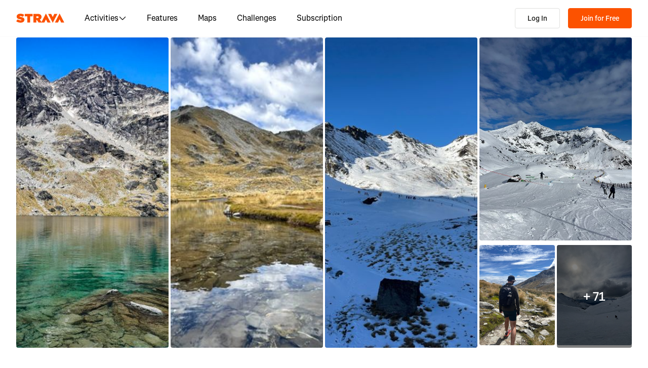

--- FILE ---
content_type: application/javascript
request_url: https://web-assets.strava.com/assets/core/_next/static/chunks/78797a95-c20d0b4e3518eb9a.js
body_size: 69249
content:
"use strict";(self.webpackChunk_N_E=self.webpackChunk_N_E||[]).push([[3028],{21377:(__unused_webpack___webpack_module__,__webpack_exports__,__webpack_require__)=>{__webpack_require__.d(__webpack_exports__,{A:()=>__WEBPACK_DEFAULT_EXPORT__});var process=__webpack_require__(29143),__awaiter=function(e,t,r,n){function a(e){return e instanceof r?e:new r(function(t){t(e)})}return new(r||(r=Promise))(function(r,s){function o(e){try{d(n.next(e))}catch(e){s(e)}}function i(e){try{d(n.throw(e))}catch(e){s(e)}}function d(e){e.done?r(e.value):a(e.value).then(o,i)}d((n=n.apply(e,t||[])).next())})},Module=function(){return __awaiter(this,arguments,void 0,function*(moduleArg={}){var _k,_l,moduleRtn,readAsync,readBinary,wasmBinary,EXITSTATUS,readyPromiseResolve,readyPromiseReject,wasmMemory,HEAP8,HEAPU8,HEAP16,HEAPU16,HEAP32,HEAPU32,HEAPF32,HEAPF64,HEAP64,HEAPU64,wasmBinaryFile,wasmTable,delayFunction,GLctx,___getTypeName,_free,_malloc,_fatmapWorkerSetInvocationName,_fatmapWorkerDoInvoke,_realloc,_releaseWasmBuffer,_emscripten_builtin_memalign,__emscripten_timeout,_setThrew,__emscripten_tempret_set,__emscripten_stack_restore,__emscripten_stack_alloc,_emscripten_stack_get_current,___cxa_decrement_exception_refcount,___cxa_increment_exception_refcount,___cxa_can_catch,___cxa_get_exception_ptr,Module=moduleArg,ENVIRONMENT_IS_WEB="object"==typeof window,ENVIRONMENT_IS_WORKER="undefined"!=typeof WorkerGlobalScope,ENVIRONMENT_IS_NODE="object"==typeof process&&(null==(_k=process.versions)?void 0:_k.node)&&"renderer"!=process.type;null!=(_l=Module.expectedDataFileDownloads)||(Module.expectedDataFileDownloads=0),Module.expectedDataFileDownloads++,(()=>{var e="undefined"!=typeof ENVIRONMENT_IS_WASM_WORKER&&ENVIRONMENT_IS_WASM_WORKER;function t(e){var t,r="";"object"==typeof window?r=window.encodeURIComponent(window.location.pathname.substring(0,window.location.pathname.lastIndexOf("/"))+"/"):void 0===process&&"undefined"!=typeof location&&(r=encodeURIComponent(location.pathname.substring(0,location.pathname.lastIndexOf("/"))+"/"));var n="WasmSDK/SDL/wasm-lib/SDLWasmLib.data",a="SDLWasmLib.data",s=Module.locateFile?Module.locateFile(a,""):a,o=e.remote_package_size;function i(e,t,r,n){var a;null!=(a=Module.dataFileDownloads)||(Module.dataFileDownloads={}),fetch(e).catch(t=>Promise.reject(Error(`Network Error: ${e}`,{cause:t}))).then(n=>{var a,s;if(!n.ok)return Promise.reject(Error(`${n.status}: ${n.url}`));if(!n.body&&n.arrayBuffer)return n.arrayBuffer().then(r);let o=n.body.getReader(),i=()=>o.read().then(f).catch(e=>Promise.reject(Error(`Unexpected error while handling : ${n.url} ${e}`,{cause:e}))),d=[],l=Number(null!=(a=n.headers.get("Content-Length"))?a:t),c=0,f=({done:t,value:n})=>{var a;if(t){let e=new Uint8Array(d.map(e=>e.length).reduce((e,t)=>e+t,0)),t=0;for(let r of d)e.set(r,t),t+=r.length;r(e.buffer)}else{d.push(n),c+=n.length,Module.dataFileDownloads[e]={loaded:c,total:l};let t=0,r=0;for(let e of Object.values(Module.dataFileDownloads))t+=e.loaded,r+=e.total;return null==(a=Module.setStatus)||a.call(Module,`Downloading data... (${t}/${r})`),i()}};return null==(s=Module.setStatus)||s.call(Module,"Downloading data..."),i()})}function d(e){console.error("package error:",e)}var l=null,c=Module.getPreloadedPackage?Module.getPreloadedPackage(s,o):null;function f(t){function r(e,t){if(!e)throw t+Error().stack}function a(e,t,r){this.start=e,this.end=t,this.audio=r}t.FS_createPath("/","assets",!0,!0),t.FS_createPath("/assets","Data",!0,!0),t.FS_createPath("/assets/Data","Packages",!0,!0),t.FS_createPath("/assets/Data/Packages","GlobalAltitudeRange",!0,!0),t.FS_createPath("/assets","Main",!0,!0),t.FS_createPath("/assets","RTShaderLib",!0,!0),t.FS_createPath("/assets/RTShaderLib","GLSL",!0,!0),t.FS_createPath("/assets","Shared",!0,!0),t.FS_createPath("/assets/Shared","Configs",!0,!0),t.FS_createPath("/assets/Shared/Configs","GeneratedIcons",!0,!0),t.FS_createPath("/assets/Shared/Configs/GeneratedIcons","X1",!0,!0),t.FS_createPath("/assets/Shared/Configs/GeneratedIcons","X2",!0,!0),t.FS_createPath("/assets/Shared","SDFonts",!0,!0),t.FS_createPath("/assets/Shared","Shaders",!0,!0),t.FS_createPath("/assets/Shared/Shaders","Content",!0,!0),t.FS_createPath("/assets/Shared/Shaders","Terrain",!0,!0),t.FS_createPath("/assets/Shared","Skybox",!0,!0),t.FS_createPath("/assets/Shared","Textures",!0,!0),t.FS_createPath("/assets/Shared/Textures","Heatmap",!0,!0),t.FS_createPath("/assets/Shared/Textures","Terrain",!0,!0),t.FS_createPath("/assets/Shared","VectorFonts",!0,!0),t.FS_createPath("/assets/Shared/VectorFonts","Boathouse",!0,!0),t.FS_createPath("/assets","lua",!0,!0),t.FS_createPath("/assets","shaders",!0,!0),t.FS_createPath("/assets","textures",!0,!0),a.prototype={requests:{},open:function(e,r){this.name=r,this.requests[r]=this,t.addRunDependency(`fp ${this.name}`)},send:function(){},onload:function(){var e=this.byteArray.subarray(this.start,this.end);this.finish(e)},finish:function(e){var r=this;t.FS_createDataFile(this.name,null,e,!0,!0,!0),t.removeRunDependency(`fp ${r.name}`),this.requests[this.name]=null}};for(var s,o=e.files,i=0;i<o.length;++i)new a(o[i].start,o[i].end,o[i].audio||0).open("GET",o[i].filename);function d(n){r(n,"Loading data file failed."),r(n.constructor.name===ArrayBuffer.name,"bad input to processPackageData");var s=new Uint8Array(n);a.prototype.byteArray=s;for(var o=e.files,i=0;i<o.length;++i)a.prototype.requests[o[i].filename].onload();t.removeRunDependency("datafile_WasmSDK/SDL/wasm-lib/SDLWasmLib.data")}t.addRunDependency("datafile_WasmSDK/SDL/wasm-lib/SDLWasmLib.data"),null!=(s=t.preloadResults)||(t.preloadResults={}),t.preloadResults[n]={fromCache:!1},c?(d(c),c=null):l=d}c||i(s,o,e=>{l?(l(e),l=null):c=e},d),Module.calledRun?f(Module):(null!=(t=Module.preRun)?t:Module.preRun=[]).push(f)}"undefined"!=typeof ENVIRONMENT_IS_PTHREAD&&ENVIRONMENT_IS_PTHREAD||e||t({files:[{filename:"/assets/Data/Packages/GlobalAltitudeRange/9.gart",start:0,end:1048596},{filename:"/assets/Main/DefaultShaders.metal",start:1048596,end:1049392},{filename:"/assets/Main/GLSL_GL3Support.glsl",start:1049392,end:1051830},{filename:"/assets/Main/HLSL_SM4Support.hlsl",start:1051830,end:1054969},{filename:"/assets/Main/OgreUnifiedShader.h",start:1054969,end:1059558},{filename:"/assets/Main/Shadow.material",start:1059558,end:1062106},{filename:"/assets/Main/ShadowBlend.frag",start:1062106,end:1062255},{filename:"/assets/Main/ShadowBlend.vert",start:1062255,end:1062446},{filename:"/assets/Main/ShadowExtrudeDirLight.vert",start:1062446,end:1062950},{filename:"/assets/Main/ShadowExtrudeDirLightFinite.vert",start:1062950,end:1063632},{filename:"/assets/Main/ShadowExtrudePointLight.vert",start:1063632,end:1064169},{filename:"/assets/Main/ShadowExtrudePointLightFinite.vert",start:1064169,end:1064871},{filename:"/assets/Main/ShadowVolumeExtude.program",start:1064871,end:1065867},{filename:"/assets/Main/spot_shadow_fade.dds",start:1065867,end:1131530},{filename:"/assets/README.md",start:1131530,end:1131919},{filename:"/assets/RTShaderLib/GLSL/FFPLib_AlphaTest.glsl",start:1131919,end:1133229},{filename:"/assets/RTShaderLib/GLSL/FFPLib_Common.glsl",start:1133229,end:1137004},{filename:"/assets/RTShaderLib/GLSL/FFPLib_Fog.glsl",start:1137004,end:1141977},{filename:"/assets/RTShaderLib/GLSL/FFPLib_Texturing.glsl",start:1141977,end:1150126},{filename:"/assets/RTShaderLib/GLSL/FFPLib_Transform.glsl",start:1150126,end:1153863},{filename:"/assets/RTShaderLib/GLSL/SGXLib_CookTorrance.glsl",start:1153863,end:1160940},{filename:"/assets/RTShaderLib/GLSL/SGXLib_DualQuaternion.glsl",start:1160940,end:1166450},{filename:"/assets/RTShaderLib/GLSL/SGXLib_IntegratedPSSM.glsl",start:1166450,end:1172308},{filename:"/assets/RTShaderLib/GLSL/SGXLib_LayeredBlending.glsl",start:1172308,end:1194300},{filename:"/assets/RTShaderLib/GLSL/SGXLib_NormalMap.glsl",start:1194300,end:1197139},{filename:"/assets/RTShaderLib/GLSL/SGXLib_PerPixelLighting.glsl",start:1197139,end:1205210},{filename:"/assets/RTShaderLib/GLSL/SGXLib_TriplanarTexturing.glsl",start:1205210,end:1207566},{filename:"/assets/RTShaderLib/GLSL/SGXLib_WBOIT.glsl",start:1207566,end:1208323},{filename:"/assets/Shared/Configs/GeneratedIcons/Icons.json",start:1208323,end:1315549},{filename:"/assets/Shared/Configs/GeneratedIcons/X1/dark-topo_local_legend_2x.png",start:1315549,end:1317434},{filename:"/assets/Shared/Configs/GeneratedIcons/X1/dark-topo_medal_02_2x.png",start:1317434,end:1318801},{filename:"/assets/Shared/Configs/GeneratedIcons/X1/dark-topo_medal_03_2x.png",start:1318801,end:1320156},{filename:"/assets/Shared/Configs/GeneratedIcons/X1/dark-topo_medal_pr_2x.png",start:1320156,end:1321584},{filename:"/assets/Shared/Configs/GeneratedIcons/X1/dark-topo_poi_art.png",start:1321584,end:1324239},{filename:"/assets/Shared/Configs/GeneratedIcons/X1/dark-topo_poi_attraction.png",start:1324239,end:1326627},{filename:"/assets/Shared/Configs/GeneratedIcons/X1/dark-topo_poi_bar.png",start:1326627,end:1329e3},{filename:"/assets/Shared/Configs/GeneratedIcons/X1/dark-topo_poi_beach.png",start:1329e3,end:1331406},{filename:"/assets/Shared/Configs/GeneratedIcons/X1/dark-topo_poi_bike_share.png",start:1331406,end:1334073},{filename:"/assets/Shared/Configs/GeneratedIcons/X1/dark-topo_poi_bike_shop.png",start:1334073,end:1336502},{filename:"/assets/Shared/Configs/GeneratedIcons/X1/dark-topo_poi_camp_site.png",start:1336502,end:1338840},{filename:"/assets/Shared/Configs/GeneratedIcons/X1/dark-topo_poi_coffee.png",start:1338840,end:1341167},{filename:"/assets/Shared/Configs/GeneratedIcons/X1/dark-topo_poi_dropped_pin.png",start:1341167,end:1343441},{filename:"/assets/Shared/Configs/GeneratedIcons/X1/dark-topo_poi_generic.png",start:1343441,end:1345756},{filename:"/assets/Shared/Configs/GeneratedIcons/X1/dark-topo_poi_grocery.png",start:1345756,end:1348171},{filename:"/assets/Shared/Configs/GeneratedIcons/X1/dark-topo_poi_monument.png",start:1348171,end:1350494},{filename:"/assets/Shared/Configs/GeneratedIcons/X1/dark-topo_poi_park.png",start:1350494,end:1352870},{filename:"/assets/Shared/Configs/GeneratedIcons/X1/dark-topo_poi_parking.png",start:1352870,end:1355261},{filename:"/assets/Shared/Configs/GeneratedIcons/X1/dark-topo_poi_peak.png",start:1355261,end:1357673},{filename:"/assets/Shared/Configs/GeneratedIcons/X1/dark-topo_poi_pharmacy.png",start:1357673,end:1360030},{filename:"/assets/Shared/Configs/GeneratedIcons/X1/dark-topo_poi_photos.png",start:1360030,end:1362475},{filename:"/assets/Shared/Configs/GeneratedIcons/X1/dark-topo_poi_restaurant.png",start:1362475,end:1365090},{filename:"/assets/Shared/Configs/GeneratedIcons/X1/dark-topo_poi_restroom.png",start:1365090,end:1367483},{filename:"/assets/Shared/Configs/GeneratedIcons/X1/dark-topo_poi_segment_starred_start.png",start:1367483,end:1368819},{filename:"/assets/Shared/Configs/GeneratedIcons/X1/dark-topo_poi_segment_start.png",start:1368819,end:1370190},{filename:"/assets/Shared/Configs/GeneratedIcons/X1/dark-topo_poi_startpoint_gravel.png",start:1370190,end:1372880},{filename:"/assets/Shared/Configs/GeneratedIcons/X1/dark-topo_poi_startpoint_hike.png",start:1372880,end:1375374},{filename:"/assets/Shared/Configs/GeneratedIcons/X1/dark-topo_poi_startpoint_mtb.png",start:1375374,end:1378107},{filename:"/assets/Shared/Configs/GeneratedIcons/X1/dark-topo_poi_startpoint_ride.png",start:1378107,end:1380709},{filename:"/assets/Shared/Configs/GeneratedIcons/X1/dark-topo_poi_startpoint_run.png",start:1380709,end:1383268},{filename:"/assets/Shared/Configs/GeneratedIcons/X1/dark-topo_poi_startpoint_trail_run.png",start:1383268,end:1385904},{filename:"/assets/Shared/Configs/GeneratedIcons/X1/dark-topo_poi_startpoint_walk.png",start:1385904,end:1388338},{filename:"/assets/Shared/Configs/GeneratedIcons/X1/dark-topo_poi_viewpoint.png",start:1388338,end:1390778},{filename:"/assets/Shared/Configs/GeneratedIcons/X1/dark-topo_poi_water_source.png",start:1390778,end:1393198},{filename:"/assets/Shared/Configs/GeneratedIcons/X1/dark-topo_trophy_02_2x.png",start:1393198,end:1394698},{filename:"/assets/Shared/Configs/GeneratedIcons/X1/dark-topo_trophy_03_2x.png",start:1394698,end:1396182},{filename:"/assets/Shared/Configs/GeneratedIcons/X1/dark-topo_trophy_04_2x.png",start:1396182,end:1397656},{filename:"/assets/Shared/Configs/GeneratedIcons/X1/dark-topo_trophy_05_2x.png",start:1397656,end:1399148},{filename:"/assets/Shared/Configs/GeneratedIcons/X1/dark-topo_trophy_06_2x.png",start:1399148,end:1400639},{filename:"/assets/Shared/Configs/GeneratedIcons/X1/dark-topo_trophy_07_2x.png",start:1400639,end:1402108},{filename:"/assets/Shared/Configs/GeneratedIcons/X1/dark-topo_trophy_08_2x.png",start:1402108,end:1403601},{filename:"/assets/Shared/Configs/GeneratedIcons/X1/dark-topo_trophy_09_2x.png",start:1403601,end:1405091},{filename:"/assets/Shared/Configs/GeneratedIcons/X1/dark-topo_trophy_10_2x.png",start:1405091,end:1406616},{filename:"/assets/Shared/Configs/GeneratedIcons/X1/dark-topo_xom_2x.png",start:1406616,end:1407911},{filename:"/assets/Shared/Configs/GeneratedIcons/X1/dark_custom_waypoint_aid_station.png",start:1407911,end:1408322},{filename:"/assets/Shared/Configs/GeneratedIcons/X1/dark_custom_waypoint_alert.png",start:1408322,end:1408800},{filename:"/assets/Shared/Configs/GeneratedIcons/X1/dark_custom_waypoint_art.png",start:1408800,end:1409321},{filename:"/assets/Shared/Configs/GeneratedIcons/X1/dark_custom_waypoint_attraction.png",start:1409321,end:1409793},{filename:"/assets/Shared/Configs/GeneratedIcons/X1/dark_custom_waypoint_bar.png",start:1409793,end:1410245},{filename:"/assets/Shared/Configs/GeneratedIcons/X1/dark_custom_waypoint_beach.png",start:1410245,end:1410697},{filename:"/assets/Shared/Configs/GeneratedIcons/X1/dark_custom_waypoint_bike_shop.png",start:1410697,end:1411188},{filename:"/assets/Shared/Configs/GeneratedIcons/X1/dark_custom_waypoint_camp_site.png",start:1411188,end:1411680},{filename:"/assets/Shared/Configs/GeneratedIcons/X1/dark_custom_waypoint_checkpoint.png",start:1411680,end:1412077},{filename:"/assets/Shared/Configs/GeneratedIcons/X1/dark_custom_waypoint_coffee.png",start:1412077,end:1412505},{filename:"/assets/Shared/Configs/GeneratedIcons/X1/dark_custom_waypoint_distance_marker.png",start:1412505,end:1412906},{filename:"/assets/Shared/Configs/GeneratedIcons/X1/dark_custom_waypoint_gas_station.png",start:1412906,end:1413368},{filename:"/assets/Shared/Configs/GeneratedIcons/X1/dark_custom_waypoint_generic.png",start:1413368,end:1413824},{filename:"/assets/Shared/Configs/GeneratedIcons/X1/dark_custom_waypoint_grocery.png",start:1413824,end:1414282},{filename:"/assets/Shared/Configs/GeneratedIcons/X1/dark_custom_waypoint_lodging.png",start:1414282,end:1414700},{filename:"/assets/Shared/Configs/GeneratedIcons/X1/dark_custom_waypoint_meeting_spot.png",start:1414700,end:1415160},{filename:"/assets/Shared/Configs/GeneratedIcons/X1/dark_custom_waypoint_monument.png",start:1415160,end:1415602},{filename:"/assets/Shared/Configs/GeneratedIcons/X1/dark_custom_waypoint_park.png",start:1415602,end:1416047},{filename:"/assets/Shared/Configs/GeneratedIcons/X1/dark_custom_waypoint_parking.png",start:1416047,end:1416498},{filename:"/assets/Shared/Configs/GeneratedIcons/X1/dark_custom_waypoint_peak.png",start:1416498,end:1416982},{filename:"/assets/Shared/Configs/GeneratedIcons/X1/dark_custom_waypoint_pharmacy.png",start:1416982,end:1417378},{filename:"/assets/Shared/Configs/GeneratedIcons/X1/dark_custom_waypoint_rest_area.png",start:1417378,end:1417844},{filename:"/assets/Shared/Configs/GeneratedIcons/X1/dark_custom_waypoint_restaurant.png",start:1417844,end:1418317},{filename:"/assets/Shared/Configs/GeneratedIcons/X1/dark_custom_waypoint_restroom.png",start:1418317,end:1418762},{filename:"/assets/Shared/Configs/GeneratedIcons/X1/dark_custom_waypoint_segment_end.png",start:1418762,end:1419218},{filename:"/assets/Shared/Configs/GeneratedIcons/X1/dark_custom_waypoint_segment_start.png",start:1419218,end:1419710},{filename:"/assets/Shared/Configs/GeneratedIcons/X1/dark_custom_waypoint_trailhead.png",start:1419710,end:1420188},{filename:"/assets/Shared/Configs/GeneratedIcons/X1/dark_custom_waypoint_transition_zone.png",start:1420188,end:1420687},{filename:"/assets/Shared/Configs/GeneratedIcons/X1/dark_custom_waypoint_viewpoint.png",start:1420687,end:1421148},{filename:"/assets/Shared/Configs/GeneratedIcons/X1/dark_custom_waypoint_water_source.png",start:1421148,end:1421619},{filename:"/assets/Shared/Configs/GeneratedIcons/X1/dark_directional_arrow.png",start:1421619,end:1422067},{filename:"/assets/Shared/Configs/GeneratedIcons/X1/dark_effort_climb_2x.png",start:1422067,end:1422591},{filename:"/assets/Shared/Configs/GeneratedIcons/X1/dark_effort_climb_selected_2x.png",start:1422591,end:1424196},{filename:"/assets/Shared/Configs/GeneratedIcons/X1/dark_effort_pace_2x.png",start:1424196,end:1424793},{filename:"/assets/Shared/Configs/GeneratedIcons/X1/dark_effort_pace_selected_2x.png",start:1424793,end:1426553},{filename:"/assets/Shared/Configs/GeneratedIcons/X1/dark_effort_power_2x.png",start:1426553,end:1427087},{filename:"/assets/Shared/Configs/GeneratedIcons/X1/dark_effort_power_selected_2x.png",start:1427087,end:1428693},{filename:"/assets/Shared/Configs/GeneratedIcons/X1/dark_effort_segment_2x.png",start:1428693,end:1429204},{filename:"/assets/Shared/Configs/GeneratedIcons/X1/dark_effort_segment_selected_2x.png",start:1429204,end:1430777},{filename:"/assets/Shared/Configs/GeneratedIcons/X1/dark_lift_button.png",start:1430777,end:1431350},{filename:"/assets/Shared/Configs/GeneratedIcons/X1/dark_lift_cablecar.png",start:1431350,end:1431921},{filename:"/assets/Shared/Configs/GeneratedIcons/X1/dark_lift_carpet.png",start:1431921,end:1432443},{filename:"/assets/Shared/Configs/GeneratedIcons/X1/dark_lift_chair.png",start:1432443,end:1432953},{filename:"/assets/Shared/Configs/GeneratedIcons/X1/dark_lift_drag.png",start:1432953,end:1433501},{filename:"/assets/Shared/Configs/GeneratedIcons/X1/dark_lift_funicular.png",start:1433501,end:1434022},{filename:"/assets/Shared/Configs/GeneratedIcons/X1/dark_lift_gondola.png",start:1434022,end:1434559},{filename:"/assets/Shared/Configs/GeneratedIcons/X1/dark_lift_jbar.png",start:1434559,end:1435126},{filename:"/assets/Shared/Configs/GeneratedIcons/X1/dark_lift_mixedlift.png",start:1435126,end:1435699},{filename:"/assets/Shared/Configs/GeneratedIcons/X1/dark_lift_rope.png",start:1435699,end:1436245},{filename:"/assets/Shared/Configs/GeneratedIcons/X1/dark_lift_tbar.png",start:1436245,end:1436810},{filename:"/assets/Shared/Configs/GeneratedIcons/X1/dark_local_legend_selected_2x.png",start:1436810,end:1438819},{filename:"/assets/Shared/Configs/GeneratedIcons/X1/dark_medal_02_selected_2x.png",start:1438819,end:1440636},{filename:"/assets/Shared/Configs/GeneratedIcons/X1/dark_medal_03_selected_2x.png",start:1440636,end:1442417},{filename:"/assets/Shared/Configs/GeneratedIcons/X1/dark_medal_pr_selected_2x.png",start:1442417,end:1444279},{filename:"/assets/Shared/Configs/GeneratedIcons/X1/dark_oneway_arrow_major.png",start:1444279,end:1444483},{filename:"/assets/Shared/Configs/GeneratedIcons/X1/dark_oneway_arrow_minor.png",start:1444483,end:1444830},{filename:"/assets/Shared/Configs/GeneratedIcons/X1/dark_oneway_arrow_tunnel_major.png",start:1444830,end:1445022},{filename:"/assets/Shared/Configs/GeneratedIcons/X1/dark_oneway_arrow_tunnel_minor.png",start:1445022,end:1445217},{filename:"/assets/Shared/Configs/GeneratedIcons/X1/dark_planned_route_end.png",start:1445217,end:1450035},{filename:"/assets/Shared/Configs/GeneratedIcons/X1/dark_planned_route_start.png",start:1450035,end:1454472},{filename:"/assets/Shared/Configs/GeneratedIcons/X1/dark_planned_route_waypoint.png",start:1454472,end:1458757},{filename:"/assets/Shared/Configs/GeneratedIcons/X1/dark_poi_airport.png",start:1458757,end:1459291},{filename:"/assets/Shared/Configs/GeneratedIcons/X1/dark_poi_bicycle.png",start:1459291,end:1459856},{filename:"/assets/Shared/Configs/GeneratedIcons/X1/dark_poi_bus.png",start:1459856,end:1460391},{filename:"/assets/Shared/Configs/GeneratedIcons/X1/dark_poi_lift_cablecar.png",start:1460391,end:1460813},{filename:"/assets/Shared/Configs/GeneratedIcons/X1/dark_poi_lift_carpet.png",start:1460813,end:1461203},{filename:"/assets/Shared/Configs/GeneratedIcons/X1/dark_poi_lift_chair.png",start:1461203,end:1461627},{filename:"/assets/Shared/Configs/GeneratedIcons/X1/dark_poi_lift_drag.png",start:1461627,end:1462077},{filename:"/assets/Shared/Configs/GeneratedIcons/X1/dark_poi_lift_gondola.png",start:1462077,end:1462484},{filename:"/assets/Shared/Configs/GeneratedIcons/X1/dark_poi_light_rail.png",start:1462484,end:1463047},{filename:"/assets/Shared/Configs/GeneratedIcons/X1/dark_poi_metro.png",start:1463047,end:1463639},{filename:"/assets/Shared/Configs/GeneratedIcons/X1/dark_poi_rail.png",start:1463639,end:1464210},{filename:"/assets/Shared/Configs/GeneratedIcons/X1/dark_polyline_end.png",start:1464210,end:1464863},{filename:"/assets/Shared/Configs/GeneratedIcons/X1/dark_polyline_scrub.png",start:1464863,end:1465532},{filename:"/assets/Shared/Configs/GeneratedIcons/X1/dark_polyline_start.png",start:1465532,end:1466209},{filename:"/assets/Shared/Configs/GeneratedIcons/X1/dark_record_split.png",start:1466209,end:1466917},{filename:"/assets/Shared/Configs/GeneratedIcons/X1/dark_record_start.png",start:1466917,end:1467594},{filename:"/assets/Shared/Configs/GeneratedIcons/X1/dark_segment_indicator_orange_2x.png",start:1467594,end:1467852},{filename:"/assets/Shared/Configs/GeneratedIcons/X1/dark_trophy_02_selected_2x.png",start:1467852,end:1469641},{filename:"/assets/Shared/Configs/GeneratedIcons/X1/dark_trophy_03_selected_2x.png",start:1469641,end:1471412},{filename:"/assets/Shared/Configs/GeneratedIcons/X1/dark_trophy_04_selected_2x.png",start:1471412,end:1473169},{filename:"/assets/Shared/Configs/GeneratedIcons/X1/dark_trophy_05_selected_2x.png",start:1473169,end:1474940},{filename:"/assets/Shared/Configs/GeneratedIcons/X1/dark_trophy_06_selected_2x.png",start:1474940,end:1476737},{filename:"/assets/Shared/Configs/GeneratedIcons/X1/dark_trophy_07_selected_2x.png",start:1476737,end:1478469},{filename:"/assets/Shared/Configs/GeneratedIcons/X1/dark_trophy_08_selected_2x.png",start:1478469,end:1480285},{filename:"/assets/Shared/Configs/GeneratedIcons/X1/dark_trophy_09_selected_2x.png",start:1480285,end:1482076},{filename:"/assets/Shared/Configs/GeneratedIcons/X1/dark_trophy_10_selected_2x.png",start:1482076,end:1483873},{filename:"/assets/Shared/Configs/GeneratedIcons/X1/dark_xom_selected_2x.png",start:1483873,end:1485534},{filename:"/assets/Shared/Configs/GeneratedIcons/X1/light-topo_local_legend_2x.png",start:1485534,end:1487192},{filename:"/assets/Shared/Configs/GeneratedIcons/X1/light-topo_medal_02_2x.png",start:1487192,end:1488370},{filename:"/assets/Shared/Configs/GeneratedIcons/X1/light-topo_medal_03_2x.png",start:1488370,end:1489567},{filename:"/assets/Shared/Configs/GeneratedIcons/X1/light-topo_medal_pr_2x.png",start:1489567,end:1490794},{filename:"/assets/Shared/Configs/GeneratedIcons/X1/light-topo_poi_art.png",start:1490794,end:1492906},{filename:"/assets/Shared/Configs/GeneratedIcons/X1/light-topo_poi_attraction.png",start:1492906,end:1494762},{filename:"/assets/Shared/Configs/GeneratedIcons/X1/light-topo_poi_bar.png",start:1494762,end:1496580},{filename:"/assets/Shared/Configs/GeneratedIcons/X1/light-topo_poi_beach.png",start:1496580,end:1498478},{filename:"/assets/Shared/Configs/GeneratedIcons/X1/light-topo_poi_bike_share.png",start:1498478,end:1500624},{filename:"/assets/Shared/Configs/GeneratedIcons/X1/light-topo_poi_bike_shop.png",start:1500624,end:1502533},{filename:"/assets/Shared/Configs/GeneratedIcons/X1/light-topo_poi_camp_site.png",start:1502533,end:1504367},{filename:"/assets/Shared/Configs/GeneratedIcons/X1/light-topo_poi_coffee.png",start:1504367,end:1506158},{filename:"/assets/Shared/Configs/GeneratedIcons/X1/light-topo_poi_dropped_pin.png",start:1506158,end:1507897},{filename:"/assets/Shared/Configs/GeneratedIcons/X1/light-topo_poi_generic.png",start:1507897,end:1509701},{filename:"/assets/Shared/Configs/GeneratedIcons/X1/light-topo_poi_grocery.png",start:1509701,end:1511585},{filename:"/assets/Shared/Configs/GeneratedIcons/X1/light-topo_poi_monument.png",start:1511585,end:1513378},{filename:"/assets/Shared/Configs/GeneratedIcons/X1/light-topo_poi_park.png",start:1513378,end:1515247},{filename:"/assets/Shared/Configs/GeneratedIcons/X1/light-topo_poi_parking.png",start:1515247,end:1517149},{filename:"/assets/Shared/Configs/GeneratedIcons/X1/light-topo_poi_peak.png",start:1517149,end:1519042},{filename:"/assets/Shared/Configs/GeneratedIcons/X1/light-topo_poi_pharmacy.png",start:1519042,end:1520863},{filename:"/assets/Shared/Configs/GeneratedIcons/X1/light-topo_poi_photos.png",start:1520863,end:1522773},{filename:"/assets/Shared/Configs/GeneratedIcons/X1/light-topo_poi_restaurant.png",start:1522773,end:1524861},{filename:"/assets/Shared/Configs/GeneratedIcons/X1/light-topo_poi_restroom.png",start:1524861,end:1526722},{filename:"/assets/Shared/Configs/GeneratedIcons/X1/light-topo_poi_segment_starred_start.png",start:1526722,end:1527757},{filename:"/assets/Shared/Configs/GeneratedIcons/X1/light-topo_poi_segment_start.png",start:1527757,end:1528847},{filename:"/assets/Shared/Configs/GeneratedIcons/X1/light-topo_poi_startpoint_gravel.png",start:1528847,end:1531112},{filename:"/assets/Shared/Configs/GeneratedIcons/X1/light-topo_poi_startpoint_hike.png",start:1531112,end:1533185},{filename:"/assets/Shared/Configs/GeneratedIcons/X1/light-topo_poi_startpoint_mtb.png",start:1533185,end:1535456},{filename:"/assets/Shared/Configs/GeneratedIcons/X1/light-topo_poi_startpoint_ride.png",start:1535456,end:1537591},{filename:"/assets/Shared/Configs/GeneratedIcons/X1/light-topo_poi_startpoint_run.png",start:1537591,end:1539696},{filename:"/assets/Shared/Configs/GeneratedIcons/X1/light-topo_poi_startpoint_trail_run.png",start:1539696,end:1541872},{filename:"/assets/Shared/Configs/GeneratedIcons/X1/light-topo_poi_startpoint_walk.png",start:1541872,end:1543825},{filename:"/assets/Shared/Configs/GeneratedIcons/X1/light-topo_poi_viewpoint.png",start:1543825,end:1545724},{filename:"/assets/Shared/Configs/GeneratedIcons/X1/light-topo_poi_water_source.png",start:1545724,end:1547603},{filename:"/assets/Shared/Configs/GeneratedIcons/X1/light-topo_trophy_02_2x.png",start:1547603,end:1548924},{filename:"/assets/Shared/Configs/GeneratedIcons/X1/light-topo_trophy_03_2x.png",start:1548924,end:1550220},{filename:"/assets/Shared/Configs/GeneratedIcons/X1/light-topo_trophy_04_2x.png",start:1550220,end:1551513},{filename:"/assets/Shared/Configs/GeneratedIcons/X1/light-topo_trophy_05_2x.png",start:1551513,end:1552827},{filename:"/assets/Shared/Configs/GeneratedIcons/X1/light-topo_trophy_06_2x.png",start:1552827,end:1554136},{filename:"/assets/Shared/Configs/GeneratedIcons/X1/light-topo_trophy_07_2x.png",start:1554136,end:1555420},{filename:"/assets/Shared/Configs/GeneratedIcons/X1/light-topo_trophy_08_2x.png",start:1555420,end:1556732},{filename:"/assets/Shared/Configs/GeneratedIcons/X1/light-topo_trophy_09_2x.png",start:1556732,end:1558038},{filename:"/assets/Shared/Configs/GeneratedIcons/X1/light-topo_trophy_10_2x.png",start:1558038,end:1559379},{filename:"/assets/Shared/Configs/GeneratedIcons/X1/light-topo_xom_2x.png",start:1559379,end:1560467},{filename:"/assets/Shared/Configs/GeneratedIcons/X1/light_custom_waypoint_aid_station.png",start:1560467,end:1560868},{filename:"/assets/Shared/Configs/GeneratedIcons/X1/light_custom_waypoint_alert.png",start:1560868,end:1561310},{filename:"/assets/Shared/Configs/GeneratedIcons/X1/light_custom_waypoint_art.png",start:1561310,end:1561794},{filename:"/assets/Shared/Configs/GeneratedIcons/X1/light_custom_waypoint_attraction.png",start:1561794,end:1562230},{filename:"/assets/Shared/Configs/GeneratedIcons/X1/light_custom_waypoint_bar.png",start:1562230,end:1562655},{filename:"/assets/Shared/Configs/GeneratedIcons/X1/light_custom_waypoint_beach.png",start:1562655,end:1563091},{filename:"/assets/Shared/Configs/GeneratedIcons/X1/light_custom_waypoint_bike_shop.png",start:1563091,end:1563552},{filename:"/assets/Shared/Configs/GeneratedIcons/X1/light_custom_waypoint_camp_site.png",start:1563552,end:1564016},{filename:"/assets/Shared/Configs/GeneratedIcons/X1/light_custom_waypoint_checkpoint.png",start:1564016,end:1564388},{filename:"/assets/Shared/Configs/GeneratedIcons/X1/light_custom_waypoint_coffee.png",start:1564388,end:1564804},{filename:"/assets/Shared/Configs/GeneratedIcons/X1/light_custom_waypoint_distance_marker.png",start:1564804,end:1565177},{filename:"/assets/Shared/Configs/GeneratedIcons/X1/light_custom_waypoint_gas_station.png",start:1565177,end:1565630},{filename:"/assets/Shared/Configs/GeneratedIcons/X1/light_custom_waypoint_generic.png",start:1565630,end:1566035},{filename:"/assets/Shared/Configs/GeneratedIcons/X1/light_custom_waypoint_grocery.png",start:1566035,end:1566475},{filename:"/assets/Shared/Configs/GeneratedIcons/X1/light_custom_waypoint_lodging.png",start:1566475,end:1566875},{filename:"/assets/Shared/Configs/GeneratedIcons/X1/light_custom_waypoint_meeting_spot.png",start:1566875,end:1567306},{filename:"/assets/Shared/Configs/GeneratedIcons/X1/light_custom_waypoint_monument.png",start:1567306,end:1567702},{filename:"/assets/Shared/Configs/GeneratedIcons/X1/light_custom_waypoint_park.png",start:1567702,end:1568141},{filename:"/assets/Shared/Configs/GeneratedIcons/X1/light_custom_waypoint_parking.png",start:1568141,end:1568584},{filename:"/assets/Shared/Configs/GeneratedIcons/X1/light_custom_waypoint_peak.png",start:1568584,end:1569044},{filename:"/assets/Shared/Configs/GeneratedIcons/X1/light_custom_waypoint_pharmacy.png",start:1569044,end:1569418},{filename:"/assets/Shared/Configs/GeneratedIcons/X1/light_custom_waypoint_rest_area.png",start:1569418,end:1569852},{filename:"/assets/Shared/Configs/GeneratedIcons/X1/light_custom_waypoint_restaurant.png",start:1569852,end:1570287},{filename:"/assets/Shared/Configs/GeneratedIcons/X1/light_custom_waypoint_restroom.png",start:1570287,end:1570716},{filename:"/assets/Shared/Configs/GeneratedIcons/X1/light_custom_waypoint_segment_end.png",start:1570716,end:1571141},{filename:"/assets/Shared/Configs/GeneratedIcons/X1/light_custom_waypoint_segment_start.png",start:1571141,end:1571628},{filename:"/assets/Shared/Configs/GeneratedIcons/X1/light_custom_waypoint_trailhead.png",start:1571628,end:1572075},{filename:"/assets/Shared/Configs/GeneratedIcons/X1/light_custom_waypoint_transition_zone.png",start:1572075,end:1572551},{filename:"/assets/Shared/Configs/GeneratedIcons/X1/light_custom_waypoint_viewpoint.png",start:1572551,end:1572982},{filename:"/assets/Shared/Configs/GeneratedIcons/X1/light_custom_waypoint_water_source.png",start:1572982,end:1573417},{filename:"/assets/Shared/Configs/GeneratedIcons/X1/light_directional_arrow.png",start:1573417,end:1573837},{filename:"/assets/Shared/Configs/GeneratedIcons/X1/light_effort_climb_2x.png",start:1573837,end:1574322},{filename:"/assets/Shared/Configs/GeneratedIcons/X1/light_effort_climb_selected_2x.png",start:1574322,end:1575796},{filename:"/assets/Shared/Configs/GeneratedIcons/X1/light_effort_pace_2x.png",start:1575796,end:1576347},{filename:"/assets/Shared/Configs/GeneratedIcons/X1/light_effort_pace_selected_2x.png",start:1576347,end:1577957},{filename:"/assets/Shared/Configs/GeneratedIcons/X1/light_effort_power_2x.png",start:1577957,end:1578447},{filename:"/assets/Shared/Configs/GeneratedIcons/X1/light_effort_power_selected_2x.png",start:1578447,end:1579926},{filename:"/assets/Shared/Configs/GeneratedIcons/X1/light_effort_segment_2x.png",start:1579926,end:1580394},{filename:"/assets/Shared/Configs/GeneratedIcons/X1/light_effort_segment_selected_2x.png",start:1580394,end:1581861},{filename:"/assets/Shared/Configs/GeneratedIcons/X1/light_lift_button.png",start:1581861,end:1582408},{filename:"/assets/Shared/Configs/GeneratedIcons/X1/light_lift_cablecar.png",start:1582408,end:1582953},{filename:"/assets/Shared/Configs/GeneratedIcons/X1/light_lift_carpet.png",start:1582953,end:1583457},{filename:"/assets/Shared/Configs/GeneratedIcons/X1/light_lift_chair.png",start:1583457,end:1583946},{filename:"/assets/Shared/Configs/GeneratedIcons/X1/light_lift_drag.png",start:1583946,end:1584469},{filename:"/assets/Shared/Configs/GeneratedIcons/X1/light_lift_funicular.png",start:1584469,end:1584969},{filename:"/assets/Shared/Configs/GeneratedIcons/X1/light_lift_gondola.png",start:1584969,end:1585481},{filename:"/assets/Shared/Configs/GeneratedIcons/X1/light_lift_jbar.png",start:1585481,end:1586020},{filename:"/assets/Shared/Configs/GeneratedIcons/X1/light_lift_mixedlift.png",start:1586020,end:1586566},{filename:"/assets/Shared/Configs/GeneratedIcons/X1/light_lift_rope.png",start:1586566,end:1587089},{filename:"/assets/Shared/Configs/GeneratedIcons/X1/light_lift_tbar.png",start:1587089,end:1587627},{filename:"/assets/Shared/Configs/GeneratedIcons/X1/light_local_legend_selected_2x.png",start:1587627,end:1589565},{filename:"/assets/Shared/Configs/GeneratedIcons/X1/light_medal_02_selected_2x.png",start:1589565,end:1591307},{filename:"/assets/Shared/Configs/GeneratedIcons/X1/light_medal_03_selected_2x.png",start:1591307,end:1593035},{filename:"/assets/Shared/Configs/GeneratedIcons/X1/light_medal_pr_selected_2x.png",start:1593035,end:1594820},{filename:"/assets/Shared/Configs/GeneratedIcons/X1/light_oneway_arrow_major.png",start:1594820,end:1595181},{filename:"/assets/Shared/Configs/GeneratedIcons/X1/light_oneway_arrow_minor.png",start:1595181,end:1595515},{filename:"/assets/Shared/Configs/GeneratedIcons/X1/light_oneway_arrow_tunnel_major.png",start:1595515,end:1595704},{filename:"/assets/Shared/Configs/GeneratedIcons/X1/light_oneway_arrow_tunnel_minor.png",start:1595704,end:1595900},{filename:"/assets/Shared/Configs/GeneratedIcons/X1/light_planned_route_end.png",start:1595900,end:1598666},{filename:"/assets/Shared/Configs/GeneratedIcons/X1/light_planned_route_start.png",start:1598666,end:1601433},{filename:"/assets/Shared/Configs/GeneratedIcons/X1/light_planned_route_waypoint.png",start:1601433,end:1604232},{filename:"/assets/Shared/Configs/GeneratedIcons/X1/light_poi_airport.png",start:1604232,end:1604738},{filename:"/assets/Shared/Configs/GeneratedIcons/X1/light_poi_bicycle.png",start:1604738,end:1605265},{filename:"/assets/Shared/Configs/GeneratedIcons/X1/light_poi_bus.png",start:1605265,end:1605778},{filename:"/assets/Shared/Configs/GeneratedIcons/X1/light_poi_lift_cablecar.png",start:1605778,end:1606196},{filename:"/assets/Shared/Configs/GeneratedIcons/X1/light_poi_lift_carpet.png",start:1606196,end:1606580},{filename:"/assets/Shared/Configs/GeneratedIcons/X1/light_poi_lift_chair.png",start:1606580,end:1606995},{filename:"/assets/Shared/Configs/GeneratedIcons/X1/light_poi_lift_drag.png",start:1606995,end:1607437},{filename:"/assets/Shared/Configs/GeneratedIcons/X1/light_poi_lift_gondola.png",start:1607437,end:1607839},{filename:"/assets/Shared/Configs/GeneratedIcons/X1/light_poi_light_rail.png",start:1607839,end:1608377},{filename:"/assets/Shared/Configs/GeneratedIcons/X1/light_poi_metro.png",start:1608377,end:1608941},{filename:"/assets/Shared/Configs/GeneratedIcons/X1/light_poi_rail.png",start:1608941,end:1609484},{filename:"/assets/Shared/Configs/GeneratedIcons/X1/light_polyline_end.png",start:1609484,end:1610136},{filename:"/assets/Shared/Configs/GeneratedIcons/X1/light_polyline_scrub.png",start:1610136,end:1610825},{filename:"/assets/Shared/Configs/GeneratedIcons/X1/light_polyline_start.png",start:1610825,end:1611524},{filename:"/assets/Shared/Configs/GeneratedIcons/X1/light_record_split.png",start:1611524,end:1612159},{filename:"/assets/Shared/Configs/GeneratedIcons/X1/light_record_start.png",start:1612159,end:1612858},{filename:"/assets/Shared/Configs/GeneratedIcons/X1/light_segment_indicator_orange_2x.png",start:1612858,end:1613110},{filename:"/assets/Shared/Configs/GeneratedIcons/X1/light_trophy_02_selected_2x.png",start:1613110,end:1614828},{filename:"/assets/Shared/Configs/GeneratedIcons/X1/light_trophy_03_selected_2x.png",start:1614828,end:1616527},{filename:"/assets/Shared/Configs/GeneratedIcons/X1/light_trophy_04_selected_2x.png",start:1616527,end:1618214},{filename:"/assets/Shared/Configs/GeneratedIcons/X1/light_trophy_05_selected_2x.png",start:1618214,end:1619927},{filename:"/assets/Shared/Configs/GeneratedIcons/X1/light_trophy_06_selected_2x.png",start:1619927,end:1621657},{filename:"/assets/Shared/Configs/GeneratedIcons/X1/light_trophy_07_selected_2x.png",start:1621657,end:1623323},{filename:"/assets/Shared/Configs/GeneratedIcons/X1/light_trophy_08_selected_2x.png",start:1623323,end:1625074},{filename:"/assets/Shared/Configs/GeneratedIcons/X1/light_trophy_09_selected_2x.png",start:1625074,end:1626800},{filename:"/assets/Shared/Configs/GeneratedIcons/X1/light_trophy_10_selected_2x.png",start:1626800,end:1628530},{filename:"/assets/Shared/Configs/GeneratedIcons/X1/light_xom_selected_2x.png",start:1628530,end:1630133},{filename:"/assets/Shared/Configs/GeneratedIcons/X1/natural_poi_peak.png",start:1630133,end:1630749},{filename:"/assets/Shared/Configs/GeneratedIcons/X1/not_patrolled.png",start:1630749,end:1631120},{filename:"/assets/Shared/Configs/GeneratedIcons/X1/satellite_poi_art.png",start:1631120,end:1633723},{filename:"/assets/Shared/Configs/GeneratedIcons/X1/satellite_poi_attraction.png",start:1633723,end:1636066},{filename:"/assets/Shared/Configs/GeneratedIcons/X1/satellite_poi_bar.png",start:1636066,end:1638365},{filename:"/assets/Shared/Configs/GeneratedIcons/X1/satellite_poi_beach.png",start:1638365,end:1640756},{filename:"/assets/Shared/Configs/GeneratedIcons/X1/satellite_poi_bike_share.png",start:1640756,end:1643387},{filename:"/assets/Shared/Configs/GeneratedIcons/X1/satellite_poi_bike_shop.png",start:1643387,end:1645791},{filename:"/assets/Shared/Configs/GeneratedIcons/X1/satellite_poi_camp_site.png",start:1645791,end:1648108},{filename:"/assets/Shared/Configs/GeneratedIcons/X1/satellite_poi_coffee.png",start:1648108,end:1650381},{filename:"/assets/Shared/Configs/GeneratedIcons/X1/satellite_poi_dropped_pin.png",start:1650381,end:1652616},{filename:"/assets/Shared/Configs/GeneratedIcons/X1/satellite_poi_grocery.png",start:1652616,end:1654987},{filename:"/assets/Shared/Configs/GeneratedIcons/X1/satellite_poi_monument.png",start:1654987,end:1657245},{filename:"/assets/Shared/Configs/GeneratedIcons/X1/satellite_poi_park.png",start:1657245,end:1659596},{filename:"/assets/Shared/Configs/GeneratedIcons/X1/satellite_poi_parking.png",start:1659596,end:1661982},{filename:"/assets/Shared/Configs/GeneratedIcons/X1/satellite_poi_peak.png",start:1661982,end:1664371},{filename:"/assets/Shared/Configs/GeneratedIcons/X1/satellite_poi_pharmacy.png",start:1664371,end:1666673},{filename:"/assets/Shared/Configs/GeneratedIcons/X1/satellite_poi_photos.png",start:1666673,end:1669092},{filename:"/assets/Shared/Configs/GeneratedIcons/X1/satellite_poi_restaurant.png",start:1669092,end:1671653},{filename:"/assets/Shared/Configs/GeneratedIcons/X1/satellite_poi_restroom.png",start:1671653,end:1674009},{filename:"/assets/Shared/Configs/GeneratedIcons/X1/satellite_poi_segment_starred_start.png",start:1674009,end:1675305},{filename:"/assets/Shared/Configs/GeneratedIcons/X1/satellite_poi_segment_start.png",start:1675305,end:1676652},{filename:"/assets/Shared/Configs/GeneratedIcons/X1/satellite_poi_startpoint_gravel.png",start:1676652,end:1679315},{filename:"/assets/Shared/Configs/GeneratedIcons/X1/satellite_poi_startpoint_hike.png",start:1679315,end:1681784},{filename:"/assets/Shared/Configs/GeneratedIcons/X1/satellite_poi_startpoint_mtb.png",start:1681784,end:1684482},{filename:"/assets/Shared/Configs/GeneratedIcons/X1/satellite_poi_startpoint_ride.png",start:1684482,end:1687054},{filename:"/assets/Shared/Configs/GeneratedIcons/X1/satellite_poi_startpoint_run.png",start:1687054,end:1689585},{filename:"/assets/Shared/Configs/GeneratedIcons/X1/satellite_poi_startpoint_trail_run.png",start:1689585,end:1692191},{filename:"/assets/Shared/Configs/GeneratedIcons/X1/satellite_poi_startpoint_walk.png",start:1692191,end:1694597},{filename:"/assets/Shared/Configs/GeneratedIcons/X1/satellite_poi_viewpoint.png",start:1694597,end:1697002},{filename:"/assets/Shared/Configs/GeneratedIcons/X1/satellite_poi_water_source.png",start:1697002,end:1699357},{filename:"/assets/Shared/Configs/GeneratedIcons/X1/winter_lift_button.png",start:1699357,end:1699898},{filename:"/assets/Shared/Configs/GeneratedIcons/X1/winter_lift_cablecar.png",start:1699898,end:1700446},{filename:"/assets/Shared/Configs/GeneratedIcons/X1/winter_lift_carpet.png",start:1700446,end:1700938},{filename:"/assets/Shared/Configs/GeneratedIcons/X1/winter_lift_chair.png",start:1700938,end:1701424},{filename:"/assets/Shared/Configs/GeneratedIcons/X1/winter_lift_drag.png",start:1701424,end:1701948},{filename:"/assets/Shared/Configs/GeneratedIcons/X1/winter_lift_funicular.png",start:1701948,end:1702438},{filename:"/assets/Shared/Configs/GeneratedIcons/X1/winter_lift_gondola.png",start:1702438,end:1702950},{filename:"/assets/Shared/Configs/GeneratedIcons/X1/winter_lift_jbar.png",start:1702950,end:1703490},{filename:"/assets/Shared/Configs/GeneratedIcons/X1/winter_lift_mixedlift.png",start:1703490,end:1704042},{filename:"/assets/Shared/Configs/GeneratedIcons/X1/winter_lift_rope.png",start:1704042,end:1704560},{filename:"/assets/Shared/Configs/GeneratedIcons/X1/winter_lift_tbar.png",start:1704560,end:1705104},{filename:"/assets/Shared/Configs/GeneratedIcons/X1/winter_poi_lift_cablecar.png",start:1705104,end:1705516},{filename:"/assets/Shared/Configs/GeneratedIcons/X1/winter_poi_lift_carpet.png",start:1705516,end:1705885},{filename:"/assets/Shared/Configs/GeneratedIcons/X1/winter_poi_lift_chair.png",start:1705885,end:1706292},{filename:"/assets/Shared/Configs/GeneratedIcons/X1/winter_poi_lift_drag.png",start:1706292,end:1706726},{filename:"/assets/Shared/Configs/GeneratedIcons/X1/winter_poi_lift_gondola.png",start:1706726,end:1707114},{filename:"/assets/Shared/Configs/GeneratedIcons/X2/dark-topo_local_legend_2x.png",start:1707114,end:1711898},{filename:"/assets/Shared/Configs/GeneratedIcons/X2/dark-topo_medal_02_2x.png",start:1711898,end:1715433},{filename:"/assets/Shared/Configs/GeneratedIcons/X2/dark-topo_medal_03_2x.png",start:1715433,end:1718985},{filename:"/assets/Shared/Configs/GeneratedIcons/X2/dark-topo_medal_pr_2x.png",start:1718985,end:1722699},{filename:"/assets/Shared/Configs/GeneratedIcons/X2/dark-topo_poi_art.png",start:1722699,end:1729035},{filename:"/assets/Shared/Configs/GeneratedIcons/X2/dark-topo_poi_attraction.png",start:1729035,end:1734891},{filename:"/assets/Shared/Configs/GeneratedIcons/X2/dark-topo_poi_bar.png",start:1734891,end:1740699},{filename:"/assets/Shared/Configs/GeneratedIcons/X2/dark-topo_poi_beach.png",start:1740699,end:1746503},{filename:"/assets/Shared/Configs/GeneratedIcons/X2/dark-topo_poi_bike_share.png",start:1746503,end:1752739},{filename:"/assets/Shared/Configs/GeneratedIcons/X2/dark-topo_poi_bike_shop.png",start:1752739,end:1758616},{filename:"/assets/Shared/Configs/GeneratedIcons/X2/dark-topo_poi_camp_site.png",start:1758616,end:1764403},{filename:"/assets/Shared/Configs/GeneratedIcons/X2/dark-topo_poi_coffee.png",start:1764403,end:1770054},{filename:"/assets/Shared/Configs/GeneratedIcons/X2/dark-topo_poi_dropped_pin.png",start:1770054,end:1775665},{filename:"/assets/Shared/Configs/GeneratedIcons/X2/dark-topo_poi_generic.png",start:1775665,end:1781358},{filename:"/assets/Shared/Configs/GeneratedIcons/X2/dark-topo_poi_grocery.png",start:1781358,end:1787168},{filename:"/assets/Shared/Configs/GeneratedIcons/X2/dark-topo_poi_monument.png",start:1787168,end:1792868},{filename:"/assets/Shared/Configs/GeneratedIcons/X2/dark-topo_poi_park.png",start:1792868,end:1798637},{filename:"/assets/Shared/Configs/GeneratedIcons/X2/dark-topo_poi_parking.png",start:1798637,end:1804433},{filename:"/assets/Shared/Configs/GeneratedIcons/X2/dark-topo_poi_peak.png",start:1804433,end:1810356},{filename:"/assets/Shared/Configs/GeneratedIcons/X2/dark-topo_poi_pharmacy.png",start:1810356,end:1816100},{filename:"/assets/Shared/Configs/GeneratedIcons/X2/dark-topo_poi_photos.png",start:1816100,end:1822020},{filename:"/assets/Shared/Configs/GeneratedIcons/X2/dark-topo_poi_restaurant.png",start:1822020,end:1828231},{filename:"/assets/Shared/Configs/GeneratedIcons/X2/dark-topo_poi_restroom.png",start:1828231,end:1834018},{filename:"/assets/Shared/Configs/GeneratedIcons/X2/dark-topo_poi_segment_starred_start.png",start:1834018,end:1837449},{filename:"/assets/Shared/Configs/GeneratedIcons/X2/dark-topo_poi_segment_start.png",start:1837449,end:1840972},{filename:"/assets/Shared/Configs/GeneratedIcons/X2/dark-topo_poi_startpoint_gravel.png",start:1840972,end:1847434},{filename:"/assets/Shared/Configs/GeneratedIcons/X2/dark-topo_poi_startpoint_hike.png",start:1847434,end:1853510},{filename:"/assets/Shared/Configs/GeneratedIcons/X2/dark-topo_poi_startpoint_mtb.png",start:1853510,end:1860025},{filename:"/assets/Shared/Configs/GeneratedIcons/X2/dark-topo_poi_startpoint_ride.png",start:1860025,end:1866293},{filename:"/assets/Shared/Configs/GeneratedIcons/X2/dark-topo_poi_startpoint_run.png",start:1866293,end:1872407},{filename:"/assets/Shared/Configs/GeneratedIcons/X2/dark-topo_poi_startpoint_trail_run.png",start:1872407,end:1878706},{filename:"/assets/Shared/Configs/GeneratedIcons/X2/dark-topo_poi_startpoint_walk.png",start:1878706,end:1884538},{filename:"/assets/Shared/Configs/GeneratedIcons/X2/dark-topo_poi_viewpoint.png",start:1884538,end:1890472},{filename:"/assets/Shared/Configs/GeneratedIcons/X2/dark-topo_poi_water_source.png",start:1890472,end:1896312},{filename:"/assets/Shared/Configs/GeneratedIcons/X2/dark-topo_trophy_02_2x.png",start:1896312,end:1900308},{filename:"/assets/Shared/Configs/GeneratedIcons/X2/dark-topo_trophy_03_2x.png",start:1900308,end:1904273},{filename:"/assets/Shared/Configs/GeneratedIcons/X2/dark-topo_trophy_04_2x.png",start:1904273,end:1908215},{filename:"/assets/Shared/Configs/GeneratedIcons/X2/dark-topo_trophy_05_2x.png",start:1908215,end:1912190},{filename:"/assets/Shared/Configs/GeneratedIcons/X2/dark-topo_trophy_06_2x.png",start:1912190,end:1916188},{filename:"/assets/Shared/Configs/GeneratedIcons/X2/dark-topo_trophy_07_2x.png",start:1916188,end:1920148},{filename:"/assets/Shared/Configs/GeneratedIcons/X2/dark-topo_trophy_08_2x.png",start:1920148,end:1924167},{filename:"/assets/Shared/Configs/GeneratedIcons/X2/dark-topo_trophy_09_2x.png",start:1924167,end:1928141},{filename:"/assets/Shared/Configs/GeneratedIcons/X2/dark-topo_trophy_10_2x.png",start:1928141,end:1932221},{filename:"/assets/Shared/Configs/GeneratedIcons/X2/dark-topo_xom_2x.png",start:1932221,end:1935442},{filename:"/assets/Shared/Configs/GeneratedIcons/X2/dark_custom_waypoint_aid_station.png",start:1935442,end:1936286},{filename:"/assets/Shared/Configs/GeneratedIcons/X2/dark_custom_waypoint_alert.png",start:1936286,end:1937253},{filename:"/assets/Shared/Configs/GeneratedIcons/X2/dark_custom_waypoint_art.png",start:1937253,end:1938349},{filename:"/assets/Shared/Configs/GeneratedIcons/X2/dark_custom_waypoint_attraction.png",start:1938349,end:1939320},{filename:"/assets/Shared/Configs/GeneratedIcons/X2/dark_custom_waypoint_bar.png",start:1939320,end:1940216},{filename:"/assets/Shared/Configs/GeneratedIcons/X2/dark_custom_waypoint_beach.png",start:1940216,end:1941177},{filename:"/assets/Shared/Configs/GeneratedIcons/X2/dark_custom_waypoint_bike_shop.png",start:1941177,end:1942168},{filename:"/assets/Shared/Configs/GeneratedIcons/X2/dark_custom_waypoint_camp_site.png",start:1942168,end:1943111},{filename:"/assets/Shared/Configs/GeneratedIcons/X2/dark_custom_waypoint_checkpoint.png",start:1943111,end:1943912},{filename:"/assets/Shared/Configs/GeneratedIcons/X2/dark_custom_waypoint_coffee.png",start:1943912,end:1944807},{filename:"/assets/Shared/Configs/GeneratedIcons/X2/dark_custom_waypoint_distance_marker.png",start:1944807,end:1945620},{filename:"/assets/Shared/Configs/GeneratedIcons/X2/dark_custom_waypoint_gas_station.png",start:1945620,end:1946594},{filename:"/assets/Shared/Configs/GeneratedIcons/X2/dark_custom_waypoint_generic.png",start:1946594,end:1947524},{filename:"/assets/Shared/Configs/GeneratedIcons/X2/dark_custom_waypoint_grocery.png",start:1947524,end:1948488},{filename:"/assets/Shared/Configs/GeneratedIcons/X2/dark_custom_waypoint_lodging.png",start:1948488,end:1949351},{filename:"/assets/Shared/Configs/GeneratedIcons/X2/dark_custom_waypoint_meeting_spot.png",start:1949351,end:1950300},{filename:"/assets/Shared/Configs/GeneratedIcons/X2/dark_custom_waypoint_monument.png",start:1950300,end:1951192},{filename:"/assets/Shared/Configs/GeneratedIcons/X2/dark_custom_waypoint_park.png",start:1951192,end:1952095},{filename:"/assets/Shared/Configs/GeneratedIcons/X2/dark_custom_waypoint_parking.png",start:1952095,end:1952961},{filename:"/assets/Shared/Configs/GeneratedIcons/X2/dark_custom_waypoint_peak.png",start:1952961,end:1953901},{filename:"/assets/Shared/Configs/GeneratedIcons/X2/dark_custom_waypoint_pharmacy.png",start:1953901,end:1954706},{filename:"/assets/Shared/Configs/GeneratedIcons/X2/dark_custom_waypoint_rest_area.png",start:1954706,end:1955585},{filename:"/assets/Shared/Configs/GeneratedIcons/X2/dark_custom_waypoint_restaurant.png",start:1955585,end:1956528},{filename:"/assets/Shared/Configs/GeneratedIcons/X2/dark_custom_waypoint_restroom.png",start:1956528,end:1957425},{filename:"/assets/Shared/Configs/GeneratedIcons/X2/dark_custom_waypoint_segment_end.png",start:1957425,end:1958343},{filename:"/assets/Shared/Configs/GeneratedIcons/X2/dark_custom_waypoint_segment_start.png",start:1958343,end:1959295},{filename:"/assets/Shared/Configs/GeneratedIcons/X2/dark_custom_waypoint_trailhead.png",start:1959295,end:1960268},{filename:"/assets/Shared/Configs/GeneratedIcons/X2/dark_custom_waypoint_transition_zone.png",start:1960268,end:1961251},{filename:"/assets/Shared/Configs/GeneratedIcons/X2/dark_custom_waypoint_viewpoint.png",start:1961251,end:1962145},{filename:"/assets/Shared/Configs/GeneratedIcons/X2/dark_custom_waypoint_water_source.png",start:1962145,end:1963120},{filename:"/assets/Shared/Configs/GeneratedIcons/X2/dark_directional_arrow.png",start:1963120,end:1963945},{filename:"/assets/Shared/Configs/GeneratedIcons/X2/dark_effort_climb_2x.png",start:1963945,end:1964939},{filename:"/assets/Shared/Configs/GeneratedIcons/X2/dark_effort_climb_selected_2x.png",start:1964939,end:1968354},{filename:"/assets/Shared/Configs/GeneratedIcons/X2/dark_effort_pace_2x.png",start:1968354,end:1969512},{filename:"/assets/Shared/Configs/GeneratedIcons/X2/dark_effort_pace_selected_2x.png",start:1969512,end:1973270},{filename:"/assets/Shared/Configs/GeneratedIcons/X2/dark_effort_power_2x.png",start:1973270,end:1974296},{filename:"/assets/Shared/Configs/GeneratedIcons/X2/dark_effort_power_selected_2x.png",start:1974296,end:1977734},{filename:"/assets/Shared/Configs/GeneratedIcons/X2/dark_effort_segment_2x.png",start:1977734,end:1978697},{filename:"/assets/Shared/Configs/GeneratedIcons/X2/dark_effort_segment_selected_2x.png",start:1978697,end:1982043},{filename:"/assets/Shared/Configs/GeneratedIcons/X2/dark_lift_button.png",start:1982043,end:1983068},{filename:"/assets/Shared/Configs/GeneratedIcons/X2/dark_lift_cablecar.png",start:1983068,end:1984069},{filename:"/assets/Shared/Configs/GeneratedIcons/X2/dark_lift_carpet.png",start:1984069,end:1985019},{filename:"/assets/Shared/Configs/GeneratedIcons/X2/dark_lift_chair.png",start:1985019,end:1985931},{filename:"/assets/Shared/Configs/GeneratedIcons/X2/dark_lift_drag.png",start:1985931,end:1986943},{filename:"/assets/Shared/Configs/GeneratedIcons/X2/dark_lift_funicular.png",start:1986943,end:1987856},{filename:"/assets/Shared/Configs/GeneratedIcons/X2/dark_lift_gondola.png",start:1987856,end:1988807},{filename:"/assets/Shared/Configs/GeneratedIcons/X2/dark_lift_jbar.png",start:1988807,end:1989841},{filename:"/assets/Shared/Configs/GeneratedIcons/X2/dark_lift_mixedlift.png",start:1989841,end:1990883},{filename:"/assets/Shared/Configs/GeneratedIcons/X2/dark_lift_rope.png",start:1990883,end:1991909},{filename:"/assets/Shared/Configs/GeneratedIcons/X2/dark_lift_tbar.png",start:1991909,end:1992952},{filename:"/assets/Shared/Configs/GeneratedIcons/X2/dark_local_legend_selected_2x.png",start:1992952,end:1997417},{filename:"/assets/Shared/Configs/GeneratedIcons/X2/dark_medal_02_selected_2x.png",start:1997417,end:2001464},{filename:"/assets/Shared/Configs/GeneratedIcons/X2/dark_medal_03_selected_2x.png",start:2001464,end:2005422},{filename:"/assets/Shared/Configs/GeneratedIcons/X2/dark_medal_pr_selected_2x.png",start:2005422,end:2009552},{filename:"/assets/Shared/Configs/GeneratedIcons/X2/dark_oneway_arrow_major.png",start:2009552,end:2009870},{filename:"/assets/Shared/Configs/GeneratedIcons/X2/dark_oneway_arrow_minor.png",start:2009870,end:2010368},{filename:"/assets/Shared/Configs/GeneratedIcons/X2/dark_oneway_arrow_tunnel_major.png",start:2010368,end:2010657},{filename:"/assets/Shared/Configs/GeneratedIcons/X2/dark_oneway_arrow_tunnel_minor.png",start:2010657,end:2010952},{filename:"/assets/Shared/Configs/GeneratedIcons/X2/dark_planned_route_end.png",start:2010952,end:2024236},{filename:"/assets/Shared/Configs/GeneratedIcons/X2/dark_planned_route_start.png",start:2024236,end:2036652},{filename:"/assets/Shared/Configs/GeneratedIcons/X2/dark_planned_route_waypoint.png",start:2036652,end:2048506},{filename:"/assets/Shared/Configs/GeneratedIcons/X2/dark_poi_airport.png",start:2048506,end:2049510},{filename:"/assets/Shared/Configs/GeneratedIcons/X2/dark_poi_bicycle.png",start:2049510,end:2050479},{filename:"/assets/Shared/Configs/GeneratedIcons/X2/dark_poi_bus.png",start:2050479,end:2051455},{filename:"/assets/Shared/Configs/GeneratedIcons/X2/dark_poi_lift_cablecar.png",start:2051455,end:2052157},{filename:"/assets/Shared/Configs/GeneratedIcons/X2/dark_poi_lift_carpet.png",start:2052157,end:2052866},{filename:"/assets/Shared/Configs/GeneratedIcons/X2/dark_poi_lift_chair.png",start:2052866,end:2053666},{filename:"/assets/Shared/Configs/GeneratedIcons/X2/dark_poi_lift_drag.png",start:2053666,end:2054449},{filename:"/assets/Shared/Configs/GeneratedIcons/X2/dark_poi_lift_gondola.png",start:2054449,end:2055185},{filename:"/assets/Shared/Configs/GeneratedIcons/X2/dark_poi_light_rail.png",start:2055185,end:2056224},{filename:"/assets/Shared/Configs/GeneratedIcons/X2/dark_poi_metro.png",start:2056224,end:2057268},{filename:"/assets/Shared/Configs/GeneratedIcons/X2/dark_poi_rail.png",start:2057268,end:2058273},{filename:"/assets/Shared/Configs/GeneratedIcons/X2/dark_polyline_end.png",start:2058273,end:2059697},{filename:"/assets/Shared/Configs/GeneratedIcons/X2/dark_polyline_scrub.png",start:2059697,end:2061127},{filename:"/assets/Shared/Configs/GeneratedIcons/X2/dark_polyline_start.png",start:2061127,end:2062554},{filename:"/assets/Shared/Configs/GeneratedIcons/X2/dark_record_split.png",start:2062554,end:2063895},{filename:"/assets/Shared/Configs/GeneratedIcons/X2/dark_record_start.png",start:2063895,end:2065322},{filename:"/assets/Shared/Configs/GeneratedIcons/X2/dark_segment_indicator_orange_2x.png",start:2065322,end:2065765},{filename:"/assets/Shared/Configs/GeneratedIcons/X2/dark_trophy_02_selected_2x.png",start:2065765,end:2069740},{filename:"/assets/Shared/Configs/GeneratedIcons/X2/dark_trophy_03_selected_2x.png",start:2069740,end:2073661},{filename:"/assets/Shared/Configs/GeneratedIcons/X2/dark_trophy_04_selected_2x.png",start:2073661,end:2077530},{filename:"/assets/Shared/Configs/GeneratedIcons/X2/dark_trophy_05_selected_2x.png",start:2077530,end:2081455},{filename:"/assets/Shared/Configs/GeneratedIcons/X2/dark_trophy_06_selected_2x.png",start:2081455,end:2085419},{filename:"/assets/Shared/Configs/GeneratedIcons/X2/dark_trophy_07_selected_2x.png",start:2085419,end:2089260},{filename:"/assets/Shared/Configs/GeneratedIcons/X2/dark_trophy_08_selected_2x.png",start:2089260,end:2093267},{filename:"/assets/Shared/Configs/GeneratedIcons/X2/dark_trophy_09_selected_2x.png",start:2093267,end:2097224},{filename:"/assets/Shared/Configs/GeneratedIcons/X2/dark_trophy_10_selected_2x.png",start:2097224,end:2101234},{filename:"/assets/Shared/Configs/GeneratedIcons/X2/dark_xom_selected_2x.png",start:2101234,end:2104979},{filename:"/assets/Shared/Configs/GeneratedIcons/X2/light-topo_local_legend_2x.png",start:2104979,end:2108845},{filename:"/assets/Shared/Configs/GeneratedIcons/X2/light-topo_medal_02_2x.png",start:2108845,end:2111614},{filename:"/assets/Shared/Configs/GeneratedIcons/X2/light-topo_medal_03_2x.png",start:2111614,end:2114423},{filename:"/assets/Shared/Configs/GeneratedIcons/X2/light-topo_medal_pr_2x.png",start:2114423,end:2117254},{filename:"/assets/Shared/Configs/GeneratedIcons/X2/light-topo_poi_art.png",start:2117254,end:2121689},{filename:"/assets/Shared/Configs/GeneratedIcons/X2/light-topo_poi_attraction.png",start:2121689,end:2125664},{filename:"/assets/Shared/Configs/GeneratedIcons/X2/light-topo_poi_bar.png",start:2125664,end:2129580},{filename:"/assets/Shared/Configs/GeneratedIcons/X2/light-topo_poi_beach.png",start:2129580,end:2133561},{filename:"/assets/Shared/Configs/GeneratedIcons/X2/light-topo_poi_bike_share.png",start:2133561,end:2137941},{filename:"/assets/Shared/Configs/GeneratedIcons/X2/light-topo_poi_bike_shop.png",start:2137941,end:2141971},{filename:"/assets/Shared/Configs/GeneratedIcons/X2/light-topo_poi_camp_site.png",start:2141971,end:2145910},{filename:"/assets/Shared/Configs/GeneratedIcons/X2/light-topo_poi_coffee.png",start:2145910,end:2149666},{filename:"/assets/Shared/Configs/GeneratedIcons/X2/light-topo_poi_dropped_pin.png",start:2149666,end:2153378},{filename:"/assets/Shared/Configs/GeneratedIcons/X2/light-topo_poi_generic.png",start:2153378,end:2157248},{filename:"/assets/Shared/Configs/GeneratedIcons/X2/light-topo_poi_grocery.png",start:2157248,end:2161176},{filename:"/assets/Shared/Configs/GeneratedIcons/X2/light-topo_poi_monument.png",start:2161176,end:2164975},{filename:"/assets/Shared/Configs/GeneratedIcons/X2/light-topo_poi_park.png",start:2164975,end:2168910},{filename:"/assets/Shared/Configs/GeneratedIcons/X2/light-topo_poi_parking.png",start:2168910,end:2172862},{filename:"/assets/Shared/Configs/GeneratedIcons/X2/light-topo_poi_peak.png",start:2172862,end:2176920},{filename:"/assets/Shared/Configs/GeneratedIcons/X2/light-topo_poi_pharmacy.png",start:2176920,end:2180774},{filename:"/assets/Shared/Configs/GeneratedIcons/X2/light-topo_poi_photos.png",start:2180774,end:2184794},{filename:"/assets/Shared/Configs/GeneratedIcons/X2/light-topo_poi_restaurant.png",start:2184794,end:2189116},{filename:"/assets/Shared/Configs/GeneratedIcons/X2/light-topo_poi_restroom.png",start:2189116,end:2193041},{filename:"/assets/Shared/Configs/GeneratedIcons/X2/light-topo_poi_segment_starred_start.png",start:2193041,end:2195462},{filename:"/assets/Shared/Configs/GeneratedIcons/X2/light-topo_poi_segment_start.png",start:2195462,end:2197981},{filename:"/assets/Shared/Configs/GeneratedIcons/X2/light-topo_poi_startpoint_gravel.png",start:2197981,end:2202755},{filename:"/assets/Shared/Configs/GeneratedIcons/X2/light-topo_poi_startpoint_hike.png",start:2202755,end:2207068},{filename:"/assets/Shared/Configs/GeneratedIcons/X2/light-topo_poi_startpoint_mtb.png",start:2207068,end:2211953},{filename:"/assets/Shared/Configs/GeneratedIcons/X2/light-topo_poi_startpoint_ride.png",start:2211953,end:2216599},{filename:"/assets/Shared/Configs/GeneratedIcons/X2/light-topo_poi_startpoint_run.png",start:2216599,end:2221052},{filename:"/assets/Shared/Configs/GeneratedIcons/X2/light-topo_poi_startpoint_trail_run.png",start:2221052,end:2225626},{filename:"/assets/Shared/Configs/GeneratedIcons/X2/light-topo_poi_startpoint_walk.png",start:2225626,end:2229802},{filename:"/assets/Shared/Configs/GeneratedIcons/X2/light-topo_poi_viewpoint.png",start:2229802,end:2233838},{filename:"/assets/Shared/Configs/GeneratedIcons/X2/light-topo_poi_water_source.png",start:2233838,end:2237799},{filename:"/assets/Shared/Configs/GeneratedIcons/X2/light-topo_trophy_02_2x.png",start:2237799,end:2240927},{filename:"/assets/Shared/Configs/GeneratedIcons/X2/light-topo_trophy_03_2x.png",start:2240927,end:2244028},{filename:"/assets/Shared/Configs/GeneratedIcons/X2/light-topo_trophy_04_2x.png",start:2244028,end:2247088},{filename:"/assets/Shared/Configs/GeneratedIcons/X2/light-topo_trophy_05_2x.png",start:2247088,end:2250199},{filename:"/assets/Shared/Configs/GeneratedIcons/X2/light-topo_trophy_06_2x.png",start:2250199,end:2253318},{filename:"/assets/Shared/Configs/GeneratedIcons/X2/light-topo_trophy_07_2x.png",start:2253318,end:2256402},{filename:"/assets/Shared/Configs/GeneratedIcons/X2/light-topo_trophy_08_2x.png",start:2256402,end:2259568},{filename:"/assets/Shared/Configs/GeneratedIcons/X2/light-topo_trophy_09_2x.png",start:2259568,end:2262671},{filename:"/assets/Shared/Configs/GeneratedIcons/X2/light-topo_trophy_10_2x.png",start:2262671,end:2265879},{filename:"/assets/Shared/Configs/GeneratedIcons/X2/light-topo_xom_2x.png",start:2265879,end:2268307},{filename:"/assets/Shared/Configs/GeneratedIcons/X2/light_custom_waypoint_aid_station.png",start:2268307,end:2269124},{filename:"/assets/Shared/Configs/GeneratedIcons/X2/light_custom_waypoint_alert.png",start:2269124,end:2270005},{filename:"/assets/Shared/Configs/GeneratedIcons/X2/light_custom_waypoint_art.png",start:2270005,end:2271013},{filename:"/assets/Shared/Configs/GeneratedIcons/X2/light_custom_waypoint_attraction.png",start:2271013,end:2271901},{filename:"/assets/Shared/Configs/GeneratedIcons/X2/light_custom_waypoint_bar.png",start:2271901,end:2272745},{filename:"/assets/Shared/Configs/GeneratedIcons/X2/light_custom_waypoint_beach.png",start:2272745,end:2273634},{filename:"/assets/Shared/Configs/GeneratedIcons/X2/light_custom_waypoint_bike_shop.png",start:2273634,end:2274545},{filename:"/assets/Shared/Configs/GeneratedIcons/X2/light_custom_waypoint_camp_site.png",start:2274545,end:2275425},{filename:"/assets/Shared/Configs/GeneratedIcons/X2/light_custom_waypoint_checkpoint.png",start:2275425,end:2276155},{filename:"/assets/Shared/Configs/GeneratedIcons/X2/light_custom_waypoint_coffee.png",start:2276155,end:2277003},{filename:"/assets/Shared/Configs/GeneratedIcons/X2/light_custom_waypoint_distance_marker.png",start:2277003,end:2277772},{filename:"/assets/Shared/Configs/GeneratedIcons/X2/light_custom_waypoint_gas_station.png",start:2277772,end:2278688},{filename:"/assets/Shared/Configs/GeneratedIcons/X2/light_custom_waypoint_generic.png",start:2278688,end:2279522},{filename:"/assets/Shared/Configs/GeneratedIcons/X2/light_custom_waypoint_grocery.png",start:2279522,end:2280414},{filename:"/assets/Shared/Configs/GeneratedIcons/X2/light_custom_waypoint_lodging.png",start:2280414,end:2281235},{filename:"/assets/Shared/Configs/GeneratedIcons/X2/light_custom_waypoint_meeting_spot.png",start:2281235,end:2282140},{filename:"/assets/Shared/Configs/GeneratedIcons/X2/light_custom_waypoint_monument.png",start:2282140,end:2282995},{filename:"/assets/Shared/Configs/GeneratedIcons/X2/light_custom_waypoint_park.png",start:2282995,end:2283853},{filename:"/assets/Shared/Configs/GeneratedIcons/X2/light_custom_waypoint_parking.png",start:2283853,end:2284701},{filename:"/assets/Shared/Configs/GeneratedIcons/X2/light_custom_waypoint_peak.png",start:2284701,end:2285596},{filename:"/assets/Shared/Configs/GeneratedIcons/X2/light_custom_waypoint_pharmacy.png",start:2285596,end:2286372},{filename:"/assets/Shared/Configs/GeneratedIcons/X2/light_custom_waypoint_rest_area.png",start:2286372,end:2287200},{filename:"/assets/Shared/Configs/GeneratedIcons/X2/light_custom_waypoint_restaurant.png",start:2287200,end:2288092},{filename:"/assets/Shared/Configs/GeneratedIcons/X2/light_custom_waypoint_restroom.png",start:2288092,end:2288945},{filename:"/assets/Shared/Configs/GeneratedIcons/X2/light_custom_waypoint_segment_end.png",start:2288945,end:2289807},{filename:"/assets/Shared/Configs/GeneratedIcons/X2/light_custom_waypoint_segment_start.png",start:2289807,end:2290714},{filename:"/assets/Shared/Configs/GeneratedIcons/X2/light_custom_waypoint_trailhead.png",start:2290714,end:2291640},{filename:"/assets/Shared/Configs/GeneratedIcons/X2/light_custom_waypoint_transition_zone.png",start:2291640,end:2292583},{filename:"/assets/Shared/Configs/GeneratedIcons/X2/light_custom_waypoint_viewpoint.png",start:2292583,end:2293443},{filename:"/assets/Shared/Configs/GeneratedIcons/X2/light_custom_waypoint_water_source.png",start:2293443,end:2294291},{filename:"/assets/Shared/Configs/GeneratedIcons/X2/light_directional_arrow.png",start:2294291,end:2295086},{filename:"/assets/Shared/Configs/GeneratedIcons/X2/light_effort_climb_2x.png",start:2295086,end:2295987},{filename:"/assets/Shared/Configs/GeneratedIcons/X2/light_effort_climb_selected_2x.png",start:2295987,end:2299247},{filename:"/assets/Shared/Configs/GeneratedIcons/X2/light_effort_pace_2x.png",start:2299247,end:2300293},{filename:"/assets/Shared/Configs/GeneratedIcons/X2/light_effort_pace_selected_2x.png",start:2300293,end:2303861},{filename:"/assets/Shared/Configs/GeneratedIcons/X2/light_effort_power_2x.png",start:2303861,end:2304784},{filename:"/assets/Shared/Configs/GeneratedIcons/X2/light_effort_power_selected_2x.png",start:2304784,end:2308054},{filename:"/assets/Shared/Configs/GeneratedIcons/X2/light_effort_segment_2x.png",start:2308054,end:2309015},{filename:"/assets/Shared/Configs/GeneratedIcons/X2/light_effort_segment_selected_2x.png",start:2309015,end:2312272},{filename:"/assets/Shared/Configs/GeneratedIcons/X2/light_lift_button.png",start:2312272,end:2313250},{filename:"/assets/Shared/Configs/GeneratedIcons/X2/light_lift_cablecar.png",start:2313250,end:2314207},{filename:"/assets/Shared/Configs/GeneratedIcons/X2/light_lift_carpet.png",start:2314207,end:2315105},{filename:"/assets/Shared/Configs/GeneratedIcons/X2/light_lift_chair.png",start:2315105,end:2315971},{filename:"/assets/Shared/Configs/GeneratedIcons/X2/light_lift_drag.png",start:2315971,end:2316937},{filename:"/assets/Shared/Configs/GeneratedIcons/X2/light_lift_funicular.png",start:2316937,end:2317799},{filename:"/assets/Shared/Configs/GeneratedIcons/X2/light_lift_gondola.png",start:2317799,end:2318706},{filename:"/assets/Shared/Configs/GeneratedIcons/X2/light_lift_jbar.png",start:2318706,end:2319698},{filename:"/assets/Shared/Configs/GeneratedIcons/X2/light_lift_mixedlift.png",start:2319698,end:2320693},{filename:"/assets/Shared/Configs/GeneratedIcons/X2/light_lift_rope.png",start:2320693,end:2321667},{filename:"/assets/Shared/Configs/GeneratedIcons/X2/light_lift_tbar.png",start:2321667,end:2322662},{filename:"/assets/Shared/Configs/GeneratedIcons/X2/light_local_legend_selected_2x.png",start:2322662,end:2327030},{filename:"/assets/Shared/Configs/GeneratedIcons/X2/light_medal_02_selected_2x.png",start:2327030,end:2330991},{filename:"/assets/Shared/Configs/GeneratedIcons/X2/light_medal_03_selected_2x.png",start:2330991,end:2334903},{filename:"/assets/Shared/Configs/GeneratedIcons/X2/light_medal_pr_selected_2x.png",start:2334903,end:2338953},{filename:"/assets/Shared/Configs/GeneratedIcons/X2/light_oneway_arrow_major.png",start:2338953,end:2339464},{filename:"/assets/Shared/Configs/GeneratedIcons/X2/light_oneway_arrow_minor.png",start:2339464,end:2339948},{filename:"/assets/Shared/Configs/GeneratedIcons/X2/light_oneway_arrow_tunnel_major.png",start:2339948,end:2340238},{filename:"/assets/Shared/Configs/GeneratedIcons/X2/light_oneway_arrow_tunnel_minor.png",start:2340238,end:2340529},{filename:"/assets/Shared/Configs/GeneratedIcons/X2/light_planned_route_end.png",start:2340529,end:2347342},{filename:"/assets/Shared/Configs/GeneratedIcons/X2/light_planned_route_start.png",start:2347342,end:2354172},{filename:"/assets/Shared/Configs/GeneratedIcons/X2/light_planned_route_waypoint.png",start:2354172,end:2360980},{filename:"/assets/Shared/Configs/GeneratedIcons/X2/light_poi_airport.png",start:2360980,end:2361931},{filename:"/assets/Shared/Configs/GeneratedIcons/X2/light_poi_bicycle.png",start:2361931,end:2362862},{filename:"/assets/Shared/Configs/GeneratedIcons/X2/light_poi_bus.png",start:2362862,end:2363794},{filename:"/assets/Shared/Configs/GeneratedIcons/X2/light_poi_lift_cablecar.png",start:2363794,end:2364468},{filename:"/assets/Shared/Configs/GeneratedIcons/X2/light_poi_lift_carpet.png",start:2364468,end:2365144},{filename:"/assets/Shared/Configs/GeneratedIcons/X2/light_poi_lift_chair.png",start:2365144,end:2365914},{filename:"/assets/Shared/Configs/GeneratedIcons/X2/light_poi_lift_drag.png",start:2365914,end:2366661},{filename:"/assets/Shared/Configs/GeneratedIcons/X2/light_poi_lift_gondola.png",start:2366661,end:2367362},{filename:"/assets/Shared/Configs/GeneratedIcons/X2/light_poi_light_rail.png",start:2367362,end:2368353},{filename:"/assets/Shared/Configs/GeneratedIcons/X2/light_poi_metro.png",start:2368353,end:2369347},{filename:"/assets/Shared/Configs/GeneratedIcons/X2/light_poi_rail.png",start:2369347,end:2370301},{filename:"/assets/Shared/Configs/GeneratedIcons/X2/light_polyline_end.png",start:2370301,end:2371715},{filename:"/assets/Shared/Configs/GeneratedIcons/X2/light_polyline_scrub.png",start:2371715,end:2373185},{filename:"/assets/Shared/Configs/GeneratedIcons/X2/light_polyline_start.png",start:2373185,end:2374681},{filename:"/assets/Shared/Configs/GeneratedIcons/X2/light_record_split.png",start:2374681,end:2375821},{filename:"/assets/Shared/Configs/GeneratedIcons/X2/light_record_start.png",start:2375821,end:2377317},{filename:"/assets/Shared/Configs/GeneratedIcons/X2/light_segment_indicator_orange_2x.png",start:2377317,end:2377745},{filename:"/assets/Shared/Configs/GeneratedIcons/X2/light_trophy_02_selected_2x.png",start:2377745,end:2381628},{filename:"/assets/Shared/Configs/GeneratedIcons/X2/light_trophy_03_selected_2x.png",start:2381628,end:2385466},{filename:"/assets/Shared/Configs/GeneratedIcons/X2/light_trophy_04_selected_2x.png",start:2385466,end:2389272},{filename:"/assets/Shared/Configs/GeneratedIcons/X2/light_trophy_05_selected_2x.png",start:2389272,end:2393131},{filename:"/assets/Shared/Configs/GeneratedIcons/X2/light_trophy_06_selected_2x.png",start:2393131,end:2397020},{filename:"/assets/Shared/Configs/GeneratedIcons/X2/light_trophy_07_selected_2x.png",start:2397020,end:2400788},{filename:"/assets/Shared/Configs/GeneratedIcons/X2/light_trophy_08_selected_2x.png",start:2400788,end:2404703},{filename:"/assets/Shared/Configs/GeneratedIcons/X2/light_trophy_09_selected_2x.png",start:2404703,end:2408587},{filename:"/assets/Shared/Configs/GeneratedIcons/X2/light_trophy_10_selected_2x.png",start:2408587,end:2412520},{filename:"/assets/Shared/Configs/GeneratedIcons/X2/light_xom_selected_2x.png",start:2412520,end:2416188},{filename:"/assets/Shared/Configs/GeneratedIcons/X2/natural_poi_peak.png",start:2416188,end:2417291},{filename:"/assets/Shared/Configs/GeneratedIcons/X2/not_patrolled.png",start:2417291,end:2417882},{filename:"/assets/Shared/Configs/GeneratedIcons/X2/satellite_poi_art.png",start:2417882,end:2424107},{filename:"/assets/Shared/Configs/GeneratedIcons/X2/satellite_poi_attraction.png",start:2424107,end:2429870},{filename:"/assets/Shared/Configs/GeneratedIcons/X2/satellite_poi_bar.png",start:2429870,end:2435537},{filename:"/assets/Shared/Configs/GeneratedIcons/X2/satellite_poi_beach.png",start:2435537,end:2441277},{filename:"/assets/Shared/Configs/GeneratedIcons/X2/satellite_poi_bike_share.png",start:2441277,end:2447426},{filename:"/assets/Shared/Configs/GeneratedIcons/X2/satellite_poi_bike_shop.png",start:2447426,end:2453235},{filename:"/assets/Shared/Configs/GeneratedIcons/X2/satellite_poi_camp_site.png",start:2453235,end:2458968},{filename:"/assets/Shared/Configs/GeneratedIcons/X2/satellite_poi_coffee.png",start:2458968,end:2464512},{filename:"/assets/Shared/Configs/GeneratedIcons/X2/satellite_poi_dropped_pin.png",start:2464512,end:2470047},{filename:"/assets/Shared/Configs/GeneratedIcons/X2/satellite_poi_grocery.png",start:2470047,end:2475756},{filename:"/assets/Shared/Configs/GeneratedIcons/X2/satellite_poi_monument.png",start:2475756,end:2481320},{filename:"/assets/Shared/Configs/GeneratedIcons/X2/satellite_poi_park.png",start:2481320,end:2487035},{filename:"/assets/Shared/Configs/GeneratedIcons/X2/satellite_poi_parking.png",start:2487035,end:2492766},{filename:"/assets/Shared/Configs/GeneratedIcons/X2/satellite_poi_peak.png",start:2492766,end:2498624},{filename:"/assets/Shared/Configs/GeneratedIcons/X2/satellite_poi_pharmacy.png",start:2498624,end:2504269},{filename:"/assets/Shared/Configs/GeneratedIcons/X2/satellite_poi_photos.png",start:2504269,end:2510104},{filename:"/assets/Shared/Configs/GeneratedIcons/X2/satellite_poi_restaurant.png",start:2510104,end:2516201},{filename:"/assets/Shared/Configs/GeneratedIcons/X2/satellite_poi_restroom.png",start:2516201,end:2521892},{filename:"/assets/Shared/Configs/GeneratedIcons/X2/satellite_poi_segment_starred_start.png",start:2521892,end:2525259},{filename:"/assets/Shared/Configs/GeneratedIcons/X2/satellite_poi_segment_start.png",start:2525259,end:2528731},{filename:"/assets/Shared/Configs/GeneratedIcons/X2/satellite_poi_startpoint_gravel.png",start:2528731,end:2535106},{filename:"/assets/Shared/Configs/GeneratedIcons/X2/satellite_poi_startpoint_hike.png",start:2535106,end:2541096},{filename:"/assets/Shared/Configs/GeneratedIcons/X2/satellite_poi_startpoint_mtb.png",start:2541096,end:2547525},{filename:"/assets/Shared/Configs/GeneratedIcons/X2/satellite_poi_startpoint_ride.png",start:2547525,end:2553712},{filename:"/assets/Shared/Configs/GeneratedIcons/X2/satellite_poi_startpoint_run.png",start:2553712,end:2559743},{filename:"/assets/Shared/Configs/GeneratedIcons/X2/satellite_poi_startpoint_trail_run.png",start:2559743,end:2565947},{filename:"/assets/Shared/Configs/GeneratedIcons/X2/satellite_poi_startpoint_walk.png",start:2565947,end:2571719},{filename:"/assets/Shared/Configs/GeneratedIcons/X2/satellite_poi_viewpoint.png",start:2571719,end:2577565},{filename:"/assets/Shared/Configs/GeneratedIcons/X2/satellite_poi_water_source.png",start:2577565,end:2583294},{filename:"/assets/Shared/Configs/GeneratedIcons/X2/winter_lift_button.png",start:2583294,end:2584287},{filename:"/assets/Shared/Configs/GeneratedIcons/X2/winter_lift_cablecar.png",start:2584287,end:2585253},{filename:"/assets/Shared/Configs/GeneratedIcons/X2/winter_lift_carpet.png",start:2585253,end:2586176},{filename:"/assets/Shared/Configs/GeneratedIcons/X2/winter_lift_chair.png",start:2586176,end:2587057},{filename:"/assets/Shared/Configs/GeneratedIcons/X2/winter_lift_drag.png",start:2587057,end:2588027},{filename:"/assets/Shared/Configs/GeneratedIcons/X2/winter_lift_funicular.png",start:2588027,end:2588890},{filename:"/assets/Shared/Configs/GeneratedIcons/X2/winter_lift_gondola.png",start:2588890,end:2589808},{filename:"/assets/Shared/Configs/GeneratedIcons/X2/winter_lift_jbar.png",start:2589808,end:2590808},{filename:"/assets/Shared/Configs/GeneratedIcons/X2/winter_lift_mixedlift.png",start:2590808,end:2591813},{filename:"/assets/Shared/Configs/GeneratedIcons/X2/winter_lift_rope.png",start:2591813,end:2592801},{filename:"/assets/Shared/Configs/GeneratedIcons/X2/winter_lift_tbar.png",start:2592801,end:2593810},{filename:"/assets/Shared/Configs/GeneratedIcons/X2/winter_poi_lift_cablecar.png",start:2593810,end:2594494},{filename:"/assets/Shared/Configs/GeneratedIcons/X2/winter_poi_lift_carpet.png",start:2594494,end:2595186},{filename:"/assets/Shared/Configs/GeneratedIcons/X2/winter_poi_lift_chair.png",start:2595186,end:2595966},{filename:"/assets/Shared/Configs/GeneratedIcons/X2/winter_poi_lift_drag.png",start:2595966,end:2596732},{filename:"/assets/Shared/Configs/GeneratedIcons/X2/winter_poi_lift_gondola.png",start:2596732,end:2597440},{filename:"/assets/Shared/SDFonts/Boathouse Bold.pbfont",start:2597440,end:3221883},{filename:"/assets/Shared/SDFonts/Boathouse Medium Oblique.pbfont",start:3221883,end:3831637},{filename:"/assets/Shared/SDFonts/Boathouse Medium.pbfont",start:3831637,end:4441375},{filename:"/assets/Shared/SDFonts/Boathouse Regular.pbfont",start:4441375,end:5044181},{filename:"/assets/Shared/SDFonts/Noto Sans Bold.pbfont",start:5044181,end:5542322},{filename:"/assets/Shared/SDFonts/Noto Sans JP Regular.pbfont",start:5542322,end:6927640},{filename:"/assets/Shared/SDFonts/Noto Sans Regular.pbfont",start:6927640,end:7425136},{filename:"/assets/Shared/SDFonts/Noto Sans SC Regular.pbfont",start:7425136,end:9548816},{filename:"/assets/Shared/SDFonts/Noto Sans SemiBold.pbfont",start:9548816,end:0x99496b},{filename:"/assets/Shared/SDFonts/Noto Sans TC Regular.pbfont",start:0x99496b,end:0xb02280},{filename:"/assets/Shared/Shaders/Content/FocusMarker.fs",start:0xb02280,end:0xb02962},{filename:"/assets/Shared/Shaders/Content/FocusMarker.vs",start:0xb02962,end:0xb03947},{filename:"/assets/Shared/Shaders/Content/Icon-DEFAULT.vs",start:0xb03947,end:0xb04e7a},{filename:"/assets/Shared/Shaders/Content/Icon-PERSPECTIVE.vs",start:0xb04e7a,end:0xb063d8},{filename:"/assets/Shared/Shaders/Content/Icon-PERSPECTIVE_ROTATING.vs",start:0xb063d8,end:0xb07ac0},{filename:"/assets/Shared/Shaders/Content/Icon-PERSPECTIVE_ROTATING_CUSTOM.vs",start:0xb07ac0,end:0xb09757},{filename:"/assets/Shared/Shaders/Content/Icon.fs",start:0xb09757,end:0xb09d15},{filename:"/assets/Shared/Shaders/Content/Label2Pass.fs",start:0xb09d15,end:0xb0a24d},{filename:"/assets/Shared/Shaders/Content/Label2Pass.vs",start:0xb0a24d,end:0xb0b556},{filename:"/assets/Shared/Shaders/Content/Label2PassScreenSpace.vs",start:0xb0b556,end:0xb0b89a},{filename:"/assets/Shared/Shaders/Content/Line-ANIMATED.fs",start:0xb0b89a,end:0xb0c6a6},{filename:"/assets/Shared/Shaders/Content/Line-ANIMATED.vs",start:0xb0c6a6,end:0xb0dda0},{filename:"/assets/Shared/Shaders/Content/Line-DASHED.fs",start:0xb0dda0,end:0xb0e8bd},{filename:"/assets/Shared/Shaders/Content/Line-DASHED.vs",start:0xb0e8bd,end:0xb0ff82},{filename:"/assets/Shared/Shaders/Content/Line-GRADIENT.fs",start:0xb0ff82,end:0xb10855},{filename:"/assets/Shared/Shaders/Content/Line-GRADIENT.vs",start:0xb10855,end:0xb11ee6},{filename:"/assets/Shared/Shaders/Content/Line.fs",start:0xb11ee6,end:0xb1278c},{filename:"/assets/Shared/Shaders/Content/Line.vs",start:0xb1278c,end:0xb13ddc},{filename:"/assets/Shared/Shaders/Content/UserMarker.fs",start:0xb13ddc,end:0xb144be},{filename:"/assets/Shared/Shaders/Content/UserMarker.vs",start:0xb144be,end:0xb1541d},{filename:"/assets/Shared/Shaders/Content/UserMarkerAccuracy.fs",start:0xb1541d,end:0xb15b3f},{filename:"/assets/Shared/Shaders/Content/UserMarkerAccuracy.vs",start:0xb15b3f,end:0xb16a4e},{filename:"/assets/Shared/Shaders/Content/UserMarkerDirection.fs",start:0xb16a4e,end:0xb16c57},{filename:"/assets/Shared/Shaders/Content/UserMarkerDirection.vs",start:0xb16c57,end:0xb17b7b},{filename:"/assets/Shared/Shaders/Skybox.fs",start:0xb17b7b,end:0xb17ccf},{filename:"/assets/Shared/Shaders/Skybox.vs",start:0xb17ccf,end:0xb18a6b},{filename:"/assets/Shared/Shaders/Terrain/DepthRGBAScaled.fs",start:0xb18a6b,end:0xb18d86},{filename:"/assets/Shared/Shaders/Terrain/DepthRGBAScaled.vs",start:0xb18d86,end:0xb1958c},{filename:"/assets/Shared/Shaders/Terrain/Heatmaps.fs",start:0xb1958c,end:0xb1a4cb},{filename:"/assets/Shared/Shaders/Terrain/Heatmaps.vs",start:0xb1a4cb,end:0xb1ab25},{filename:"/assets/Shared/Shaders/Terrain/ImageryOverlay-ASPECT.fs",start:0xb1ab25,end:0xb1bad2},{filename:"/assets/Shared/Shaders/Terrain/ImageryOverlay-ASPECT.vs",start:0xb1bad2,end:0xb1c99b},{filename:"/assets/Shared/Shaders/Terrain/ImageryOverlay-GRADIENT.fs",start:0xb1c99b,end:0xb1d8cd},{filename:"/assets/Shared/Shaders/Terrain/ImageryOverlay-GRADIENT.vs",start:0xb1d8cd,end:0xb1e796},{filename:"/assets/Shared/Shaders/Terrain/ImageryOverlay-GRADIENT_FLAT.fs",start:0xb1e796,end:0xb1f5f6},{filename:"/assets/Shared/Shaders/Terrain/ImageryOverlay-GRADIENT_FLAT.vs",start:0xb1f5f6,end:0xb204bf},{filename:"/assets/Shared/Shaders/Terrain/ImageryOverlay-GRID.fs",start:0xb204bf,end:0xb213bb},{filename:"/assets/Shared/Shaders/Terrain/ImageryOverlay-GRID.vs",start:0xb213bb,end:0xb222d4},{filename:"/assets/Shared/Shaders/Terrain/Terrain.fs",start:0xb222d4,end:0xb239ad},{filename:"/assets/Shared/Shaders/Terrain/Terrain.vs",start:0xb239ad,end:0xb25179},{filename:"/assets/Shared/Shaders/Terrain/WinterImagery.fs",start:0xb25179,end:0xb255f1},{filename:"/assets/Shared/Shaders/Terrain/WinterImagery.vs",start:0xb255f1,end:0xb25902},{filename:"/assets/Shared/Shaders/TileGrid.fs",start:0xb25902,end:0xb26255},{filename:"/assets/Shared/Shaders/TileGrid.vs",start:0xb26255,end:0xb26a4e},{filename:"/assets/Shared/Shaders/TileGridCell.fs",start:0xb26a4e,end:0xb27244},{filename:"/assets/Shared/Shaders/TileGridCell.vs",start:0xb27244,end:0xb27b56},{filename:"/assets/Shared/Skybox/Skybox.obj",start:0xb27b56,end:0xb2c29a},{filename:"/assets/Shared/Skybox/SkyboxHigh.png",start:0xb2c29a,end:0xb2c426},{filename:"/assets/Shared/Skybox/SkyboxLow.png",start:0xb2c426,end:0xb2c5a2},{filename:"/assets/Shared/Textures/Clear.png",start:0xb2c5a2,end:0xb2c5e7},{filename:"/assets/Shared/Textures/Heatmap/blue_dark.png",start:0xb2c5e7,end:0xb2cb44},{filename:"/assets/Shared/Textures/Heatmap/blue_light.png",start:0xb2cb44,end:0xb2d0a1},{filename:"/assets/Shared/Textures/Heatmap/bluered_dark.png",start:0xb2d0a1,end:0xb2d5fe},{filename:"/assets/Shared/Textures/Heatmap/bluered_light.png",start:0xb2d5fe,end:0xb2db5b},{filename:"/assets/Shared/Textures/Heatmap/orange_dark.png",start:0xb2db5b,end:0xb2e0b8},{filename:"/assets/Shared/Textures/Heatmap/orange_light.png",start:0xb2e0b8,end:0xb2e615},{filename:"/assets/Shared/Textures/Heatmap/pink_dark.png",start:0xb2e615,end:0xb2eb72},{filename:"/assets/Shared/Textures/Heatmap/pink_light.png",start:0xb2eb72,end:0xb2f0cf},{filename:"/assets/Shared/Textures/Heatmap/purple_dark.png",start:0xb2f0cf,end:0xb2f62c},{filename:"/assets/Shared/Textures/Heatmap/purple_light.png",start:0xb2f62c,end:0xb2fb89},{filename:"/assets/Shared/Textures/Heatmap/sunset_dark.png",start:0xb2fb89,end:0xb300e6},{filename:"/assets/Shared/Textures/Heatmap/sunset_light.png",start:0xb300e6,end:0xb30643},{filename:"/assets/Shared/Textures/Heatmap/weekly_rainbow.png",start:0xb30643,end:0xb307c4},{filename:"/assets/Shared/Textures/Terrain/TerrainAltitude.png",start:0xb307c4,end:0xb3089c},{filename:"/assets/Shared/Textures/Terrain/TerrainAspect.png",start:0xb3089c,end:0xb309ae},{filename:"/assets/Shared/Textures/Terrain/TerrainAvalanche.png",start:0xb309ae,end:0xb30a3d},{filename:"/assets/Shared/Textures/Terrain/TerrainFlats.png",start:0xb30a3d,end:0xb30ab7},{filename:"/assets/Shared/Textures/Terrain/TerrainGradient.png",start:0xb30ab7,end:0xb30c82},{filename:"/assets/Shared/VectorFonts/Boathouse/Boathouse Bold.ttf",start:0xb30c82,end:0xb4957a},{filename:"/assets/Shared/VectorFonts/Boathouse/Boathouse Medium Oblique.ttf",start:0xb4957a,end:0xb62406},{filename:"/assets/Shared/VectorFonts/Boathouse/Boathouse Medium.ttf",start:0xb62406,end:0xb7ab92},{filename:"/assets/Shared/VectorFonts/Boathouse/Boathouse Regular.ttf",start:0xb7ab92,end:0xb92d06},{filename:"/assets/lua/AnimatedImagePlayer.lua",start:0xb92d06,end:0xb93940},{filename:"/assets/lua/protoc.lua",start:0xb93940,end:0xb9cf6a},{filename:"/assets/shaders/debug_canvas.fs",start:0xb9cf6a,end:0xb9d00c},{filename:"/assets/shaders/debug_canvas.vs",start:0xb9d00c,end:0xb9d150},{filename:"/assets/shaders/debug_scene.fs",start:0xb9d150,end:0xb9d1d8},{filename:"/assets/shaders/debug_scene.vs",start:0xb9d1d8,end:0xb9d2ee},{filename:"/assets/shaders/scene_axis_material.fs",start:0xb9d2ee,end:0xb9d37b},{filename:"/assets/shaders/scene_axis_material.vs",start:0xb9d37b,end:0xb9d5a8},{filename:"/assets/textures/LineDashed6.png",start:0xb9d5a8,end:0xb9d5fb},{filename:"/assets/textures/unknown.png",start:0xb9d5fb,end:0xb9d755}],remote_package_size:0xb9d755})})();var arguments_=[],thisProgram="./this.program",quit_=(e,t)=>{throw t},_scriptName="file:///opt/app/node_modules/@strava/mre/dist/generated/emscripten/SDLWasmLib.mjs",scriptDirectory="";function locateFile(e){return Module.locateFile?Module.locateFile(e,scriptDirectory):scriptDirectory+e}if(ENVIRONMENT_IS_WEB||ENVIRONMENT_IS_WORKER){try{scriptDirectory=new URL(".",_scriptName).href}catch(_m){}ENVIRONMENT_IS_WORKER&&(readBinary=e=>{var t=new XMLHttpRequest;return t.open("GET",e,!1),t.responseType="arraybuffer",t.send(null),new Uint8Array(t.response)}),readAsync=e=>__awaiter(this,void 0,void 0,function*(){var t=yield fetch(e,{credentials:"same-origin"});if(t.ok)return t.arrayBuffer();throw Error(t.status+" : "+t.url)})}var out=console.log.bind(console),err=console.error.bind(console),ABORT=!1,runtimeInitialized=!1;function updateMemoryViews(){var e=wasmMemory.buffer;HEAP8=new Int8Array(e),HEAP16=new Int16Array(e),HEAPU8=new Uint8Array(e),HEAPU16=new Uint16Array(e),HEAP32=new Int32Array(e),HEAPU32=new Uint32Array(e),HEAPF32=new Float32Array(e),HEAPF64=new Float64Array(e),HEAP64=new BigInt64Array(e),HEAPU64=new BigUint64Array(e)}function preRun(){if(Module.preRun)for("function"==typeof Module.preRun&&(Module.preRun=[Module.preRun]);Module.preRun.length;)addOnPreRun(Module.preRun.shift());callRuntimeCallbacks(onPreRuns)}function initRuntime(){runtimeInitialized=!0,Module.noFSInit||FS.initialized||FS.init(),TTY.init(),wasmExports.Xj(),FS.ignorePermissions=!1}function postRun(){if(Module.postRun)for("function"==typeof Module.postRun&&(Module.postRun=[Module.postRun]);Module.postRun.length;)addOnPostRun(Module.postRun.shift());callRuntimeCallbacks(onPostRuns)}var runDependencies=0,dependenciesFulfilled=null;function addRunDependency(e){var t;runDependencies++,null==(t=Module.monitorRunDependencies)||t.call(Module,runDependencies)}function removeRunDependency(e){var t;if(runDependencies--,null==(t=Module.monitorRunDependencies)||t.call(Module,runDependencies),0==runDependencies&&dependenciesFulfilled){var r=dependenciesFulfilled;dependenciesFulfilled=null,r()}}function abort(e){null==(t=Module.onAbort)||t.call(Module,e),err(e="Aborted("+e+")"),ABORT=!0,e+=". Build with -sASSERTIONS for more info.";var t,r=new WebAssembly.RuntimeError(e);throw null==readyPromiseReject||readyPromiseReject(r),r}function findWasmBinary(){return Module.locateFile?locateFile("SDLWasmLib.wasm"):new __webpack_require__.U(__webpack_require__(45259)).href}function getBinarySync(e){if(e==wasmBinaryFile&&wasmBinary)return new Uint8Array(wasmBinary);if(readBinary)return readBinary(e);throw"both async and sync fetching of the wasm failed"}function getWasmBinary(e){return __awaiter(this,void 0,void 0,function*(){if(!wasmBinary)try{var t=yield readAsync(e);return new Uint8Array(t)}catch(e){}return getBinarySync(e)})}function instantiateArrayBuffer(e,t){return __awaiter(this,void 0,void 0,function*(){try{var r=yield getWasmBinary(e);return yield WebAssembly.instantiate(r,t)}catch(e){err(`failed to asynchronously prepare wasm: ${e}`),abort(e)}})}function instantiateAsync(e,t,r){return __awaiter(this,void 0,void 0,function*(){if(!e&&"function"==typeof WebAssembly.instantiateStreaming)try{var n=fetch(t,{credentials:"same-origin"});return yield WebAssembly.instantiateStreaming(n,r)}catch(e){err(`wasm streaming compile failed: ${e}`),err("falling back to ArrayBuffer instantiation")}return instantiateArrayBuffer(t,r)})}function getWasmImports(){return{a:wasmImports}}function createWasm(){return __awaiter(this,void 0,void 0,function*(){function e(e,t){return wasmMemory=(wasmExports=e.exports).Wj,updateMemoryViews(),wasmTable=wasmExports.bk,assignWasmExports(wasmExports),removeRunDependency("wasm-instantiate"),wasmExports}function t(t){return e(t.instance)}addRunDependency("wasm-instantiate");var r=getWasmImports();return Module.instantiateWasm?new Promise((t,n)=>{Module.instantiateWasm(r,(r,n)=>{t(e(r,n))})}):(null!=wasmBinaryFile||(wasmBinaryFile=findWasmBinary()),t((yield instantiateAsync(wasmBinary,wasmBinaryFile,r))))})}class ExitStatus{constructor(e){this.name="ExitStatus",this.message=`Program terminated with exit(${e})`,this.status=e}}var callRuntimeCallbacks=e=>{for(;e.length>0;)e.shift()(Module)},onPostRuns=[],addOnPostRun=e=>onPostRuns.push(e),onPreRuns=[],addOnPreRun=e=>onPreRuns.push(e),noExitRuntime=!0;function setValue(e,t,r="i8"){switch(r.endsWith("*")&&(r="*"),r){case"i1":case"i8":HEAP8[e]=t;break;case"i16":HEAP16[e>>1]=t;break;case"i32":HEAP32[e>>2]=t;break;case"i64":HEAP64[e>>3]=BigInt(t);break;case"float":HEAPF32[e>>2]=t;break;case"double":HEAPF64[e>>3]=t;break;case"*":HEAPU32[e>>2]=t;break;default:abort(`invalid type for setValue: ${r}`)}}var stackRestore=e=>__emscripten_stack_restore(e),stackSave=()=>_emscripten_stack_get_current(),wasmTableMirror=[],getWasmTableEntry=e=>{var t=wasmTableMirror[e];return t||(wasmTableMirror[e]=t=wasmTable.get(e)),t},___call_sighandler=(e,t)=>getWasmTableEntry(e)(t),exceptionCaught=[],uncaughtExceptionCount=0,___cxa_begin_catch=e=>{var t=new ExceptionInfo(e);return!t.get_caught()&&(t.set_caught(!0),uncaughtExceptionCount--),t.set_rethrown(!1),exceptionCaught.push(t),___cxa_increment_exception_refcount(e),___cxa_get_exception_ptr(e)},___cxa_current_primary_exception=()=>{if(!exceptionCaught.length)return 0;var e=exceptionCaught[exceptionCaught.length-1];return ___cxa_increment_exception_refcount(e.excPtr),e.excPtr},exceptionLast=0,___cxa_end_catch=()=>{_setThrew(0,0);var e=exceptionCaught.pop();___cxa_decrement_exception_refcount(e.excPtr),exceptionLast=0};class ExceptionInfo{constructor(e){this.excPtr=e,this.ptr=e-24}set_type(e){HEAPU32[this.ptr+4>>2]=e}get_type(){return HEAPU32[this.ptr+4>>2]}set_destructor(e){HEAPU32[this.ptr+8>>2]=e}get_destructor(){return HEAPU32[this.ptr+8>>2]}set_caught(e){e=+!!e,HEAP8[this.ptr+12]=e}get_caught(){return 0!=HEAP8[this.ptr+12]}set_rethrown(e){e=+!!e,HEAP8[this.ptr+13]=e}get_rethrown(){return 0!=HEAP8[this.ptr+13]}init(e,t){this.set_adjusted_ptr(0),this.set_type(e),this.set_destructor(t)}set_adjusted_ptr(e){HEAPU32[this.ptr+16>>2]=e}get_adjusted_ptr(){return HEAPU32[this.ptr+16>>2]}}var setTempRet0=e=>__emscripten_tempret_set(e),findMatchingCatch=e=>{var t=exceptionLast;if(!t)return setTempRet0(0),0;var r=new ExceptionInfo(t);r.set_adjusted_ptr(t);var n=r.get_type();if(!n)return setTempRet0(0),t;for(var a of e){if(0===a||a===n)break;var s=r.ptr+16;if(___cxa_can_catch(a,n,s))return setTempRet0(a),t}return setTempRet0(n),t},___cxa_find_matching_catch_2=()=>findMatchingCatch([]),___cxa_find_matching_catch_3=e=>findMatchingCatch([e]),___cxa_find_matching_catch_4=(e,t)=>findMatchingCatch([e,t]),___cxa_find_matching_catch_5=(e,t,r)=>findMatchingCatch([e,t,r]),___cxa_find_matching_catch_6=(e,t,r,n)=>findMatchingCatch([e,t,r,n]),___cxa_rethrow=()=>{var e=exceptionCaught.pop();e||abort("no exception to throw");var t=e.excPtr;throw!e.get_rethrown()&&(exceptionCaught.push(e),e.set_rethrown(!0),e.set_caught(!1),uncaughtExceptionCount++),exceptionLast=t},___cxa_rethrow_primary_exception=e=>{if(e){var t=new ExceptionInfo(e);exceptionCaught.push(t),t.set_rethrown(!0),___cxa_rethrow()}},___cxa_throw=(e,t,r)=>{throw new ExceptionInfo(e).init(t,r),exceptionLast=e,uncaughtExceptionCount++,exceptionLast},___cxa_uncaught_exceptions=()=>uncaughtExceptionCount,___resumeException=e=>{throw exceptionLast||(exceptionLast=e),exceptionLast},PATH={isAbs:e=>"/"===e.charAt(0),splitPath:e=>/^(\/?|)([\s\S]*?)((?:\.{1,2}|[^\/]+?|)(\.[^.\/]*|))(?:[\/]*)$/.exec(e).slice(1),normalizeArray:(e,t)=>{for(var r=0,n=e.length-1;n>=0;n--){var a=e[n];"."===a?e.splice(n,1):".."===a?(e.splice(n,1),r++):r&&(e.splice(n,1),r--)}if(t)for(;r;r--)e.unshift("..");return e},normalize:e=>{var t=PATH.isAbs(e),r="/"===e.slice(-1);return(e=PATH.normalizeArray(e.split("/").filter(e=>!!e),!t).join("/"))||t||(e="."),e&&r&&(e+="/"),(t?"/":"")+e},dirname:e=>{var t=PATH.splitPath(e),r=t[0],n=t[1];return r||n?(n&&(n=n.slice(0,-1)),r+n):"."},basename:e=>e&&e.match(/([^\/]+|\/)\/*$/)[1],join:(...e)=>PATH.normalize(e.join("/")),join2:(e,t)=>PATH.normalize(e+"/"+t)},initRandomFill=()=>e=>crypto.getRandomValues(e),randomFill=e=>{(randomFill=initRandomFill())(e)},PATH_FS={resolve:(...e)=>{for(var t="",r=!1,n=e.length-1;n>=-1&&!r;n--){var a=n>=0?e[n]:FS.cwd();if("string"!=typeof a)throw TypeError("Arguments to path.resolve must be strings");if(!a)return"";t=a+"/"+t,r=PATH.isAbs(a)}return t=PATH.normalizeArray(t.split("/").filter(e=>!!e),!r).join("/"),(r?"/":"")+t||"."},relative:(e,t)=>{function r(e){for(var t=0;t<e.length&&""===e[t];t++);for(var r=e.length-1;r>=0&&""===e[r];r--);return t>r?[]:e.slice(t,r-t+1)}e=PATH_FS.resolve(e).slice(1),t=PATH_FS.resolve(t).slice(1);for(var n=r(e.split("/")),a=r(t.split("/")),s=Math.min(n.length,a.length),o=s,i=0;i<s;i++)if(n[i]!==a[i]){o=i;break}for(var d=[],i=o;i<n.length;i++)d.push("..");return(d=d.concat(a.slice(o))).join("/")}},UTF8Decoder="undefined"!=typeof TextDecoder?new TextDecoder:void 0,UTF8ArrayToString=(e,t=0,r=NaN)=>{for(var n=t+r,a=t;e[a]&&!(a>=n);)++a;if(a-t>16&&e.buffer&&UTF8Decoder)return UTF8Decoder.decode(e.subarray(t,a));for(var s="";t<a;){var o=e[t++];if(!(128&o)){s+=String.fromCharCode(o);continue}var i=63&e[t++];if((224&o)==192){s+=String.fromCharCode((31&o)<<6|i);continue}var d=63&e[t++];if((o=(240&o)==224?(15&o)<<12|i<<6|d:(7&o)<<18|i<<12|d<<6|63&e[t++])<65536)s+=String.fromCharCode(o);else{var l=o-65536;s+=String.fromCharCode(55296|l>>10,56320|1023&l)}}return s},FS_stdin_getChar_buffer=[],lengthBytesUTF8=e=>{for(var t=0,r=0;r<e.length;++r){var n=e.charCodeAt(r);n<=127?t++:n<=2047?t+=2:n>=55296&&n<=57343?(t+=4,++r):t+=3}return t},stringToUTF8Array=(e,t,r,n)=>{if(!(n>0))return 0;for(var a=r,s=r+n-1,o=0;o<e.length;++o){var i=e.codePointAt(o);if(i<=127){if(r>=s)break;t[r++]=i}else if(i<=2047){if(r+1>=s)break;t[r++]=192|i>>6,t[r++]=128|63&i}else if(i<=65535){if(r+2>=s)break;t[r++]=224|i>>12,t[r++]=128|i>>6&63,t[r++]=128|63&i}else{if(r+3>=s)break;t[r++]=240|i>>18,t[r++]=128|i>>12&63,t[r++]=128|i>>6&63,t[r++]=128|63&i,o++}}return t[r]=0,r-a},intArrayFromString=(e,t,r)=>{var n=Array(r>0?r:lengthBytesUTF8(e)+1),a=stringToUTF8Array(e,n,0,n.length);return t&&(n.length=a),n},FS_stdin_getChar=()=>{if(!FS_stdin_getChar_buffer.length){var e=null;if("undefined"!=typeof window&&"function"==typeof window.prompt&&null!==(e=window.prompt("Input: "))&&(e+="\n"),!e)return null;FS_stdin_getChar_buffer=intArrayFromString(e,!0)}return FS_stdin_getChar_buffer.shift()},TTY={ttys:[],init(){},shutdown(){},register(e,t){TTY.ttys[e]={input:[],output:[],ops:t},FS.registerDevice(e,TTY.stream_ops)},stream_ops:{open(e){var t=TTY.ttys[e.node.rdev];if(!t)throw new FS.ErrnoError(43);e.tty=t,e.seekable=!1},close(e){e.tty.ops.fsync(e.tty)},fsync(e){e.tty.ops.fsync(e.tty)},read(e,t,r,n,a){if(!e.tty||!e.tty.ops.get_char)throw new FS.ErrnoError(60);for(var s,o=0,i=0;i<n;i++){try{s=e.tty.ops.get_char(e.tty)}catch(e){throw new FS.ErrnoError(29)}if(void 0===s&&0===o)throw new FS.ErrnoError(6);if(null==s)break;o++,t[r+i]=s}return o&&(e.node.atime=Date.now()),o},write(e,t,r,n,a){if(!e.tty||!e.tty.ops.put_char)throw new FS.ErrnoError(60);try{for(var s=0;s<n;s++)e.tty.ops.put_char(e.tty,t[r+s])}catch(e){throw new FS.ErrnoError(29)}return n&&(e.node.mtime=e.node.ctime=Date.now()),s}},default_tty_ops:{get_char:e=>FS_stdin_getChar(),put_char(e,t){null===t||10===t?(out(UTF8ArrayToString(e.output)),e.output=[]):0!=t&&e.output.push(t)},fsync(e){var t;(null==(t=e.output)?void 0:t.length)>0&&(out(UTF8ArrayToString(e.output)),e.output=[])},ioctl_tcgets:e=>({c_iflag:25856,c_oflag:5,c_cflag:191,c_lflag:35387,c_cc:[3,28,127,21,4,0,1,0,17,19,26,0,18,15,23,22,0,0,0,0,0,0,0,0,0,0,0,0,0,0,0,0]}),ioctl_tcsets:(e,t,r)=>0,ioctl_tiocgwinsz:e=>[24,80]},default_tty1_ops:{put_char(e,t){null===t||10===t?(err(UTF8ArrayToString(e.output)),e.output=[]):0!=t&&e.output.push(t)},fsync(e){var t;(null==(t=e.output)?void 0:t.length)>0&&(err(UTF8ArrayToString(e.output)),e.output=[])}}},zeroMemory=(e,t)=>HEAPU8.fill(0,e,e+t),alignMemory=(e,t)=>Math.ceil(e/t)*t,mmapAlloc=e=>{e=alignMemory(e,65536);var t=_emscripten_builtin_memalign(65536,e);return t&&zeroMemory(t,e),t},MEMFS={ops_table:null,mount:e=>MEMFS.createNode(null,"/",16895,0),createNode(e,t,r,n){if(FS.isBlkdev(r)||FS.isFIFO(r))throw new FS.ErrnoError(63);MEMFS.ops_table||(MEMFS.ops_table={dir:{node:{getattr:MEMFS.node_ops.getattr,setattr:MEMFS.node_ops.setattr,lookup:MEMFS.node_ops.lookup,mknod:MEMFS.node_ops.mknod,rename:MEMFS.node_ops.rename,unlink:MEMFS.node_ops.unlink,rmdir:MEMFS.node_ops.rmdir,readdir:MEMFS.node_ops.readdir,symlink:MEMFS.node_ops.symlink},stream:{llseek:MEMFS.stream_ops.llseek}},file:{node:{getattr:MEMFS.node_ops.getattr,setattr:MEMFS.node_ops.setattr},stream:{llseek:MEMFS.stream_ops.llseek,read:MEMFS.stream_ops.read,write:MEMFS.stream_ops.write,mmap:MEMFS.stream_ops.mmap,msync:MEMFS.stream_ops.msync}},link:{node:{getattr:MEMFS.node_ops.getattr,setattr:MEMFS.node_ops.setattr,readlink:MEMFS.node_ops.readlink},stream:{}},chrdev:{node:{getattr:MEMFS.node_ops.getattr,setattr:MEMFS.node_ops.setattr},stream:FS.chrdev_stream_ops}});var a=FS.createNode(e,t,r,n);return FS.isDir(a.mode)?(a.node_ops=MEMFS.ops_table.dir.node,a.stream_ops=MEMFS.ops_table.dir.stream,a.contents={}):FS.isFile(a.mode)?(a.node_ops=MEMFS.ops_table.file.node,a.stream_ops=MEMFS.ops_table.file.stream,a.usedBytes=0,a.contents=null):FS.isLink(a.mode)?(a.node_ops=MEMFS.ops_table.link.node,a.stream_ops=MEMFS.ops_table.link.stream):FS.isChrdev(a.mode)&&(a.node_ops=MEMFS.ops_table.chrdev.node,a.stream_ops=MEMFS.ops_table.chrdev.stream),a.atime=a.mtime=a.ctime=Date.now(),e&&(e.contents[t]=a,e.atime=e.mtime=e.ctime=a.atime),a},getFileDataAsTypedArray:e=>e.contents?e.contents.subarray?e.contents.subarray(0,e.usedBytes):new Uint8Array(e.contents):new Uint8Array(0),expandFileStorage(e,t){var r=e.contents?e.contents.length:0;if(!(r>=t)){var n=1048576;t=Math.max(t,r*(r<n?2:1.125)>>>0),0!=r&&(t=Math.max(t,256));var a=e.contents;e.contents=new Uint8Array(t),e.usedBytes>0&&e.contents.set(a.subarray(0,e.usedBytes),0)}},resizeFileStorage(e,t){if(e.usedBytes!=t)if(0==t)e.contents=null,e.usedBytes=0;else{var r=e.contents;e.contents=new Uint8Array(t),r&&e.contents.set(r.subarray(0,Math.min(t,e.usedBytes))),e.usedBytes=t}},node_ops:{getattr(e){var t={};return t.dev=FS.isChrdev(e.mode)?e.id:1,t.ino=e.id,t.mode=e.mode,t.nlink=1,t.uid=0,t.gid=0,t.rdev=e.rdev,FS.isDir(e.mode)?t.size=4096:FS.isFile(e.mode)?t.size=e.usedBytes:FS.isLink(e.mode)?t.size=e.link.length:t.size=0,t.atime=new Date(e.atime),t.mtime=new Date(e.mtime),t.ctime=new Date(e.ctime),t.blksize=4096,t.blocks=Math.ceil(t.size/t.blksize),t},setattr(e,t){for(let r of["mode","atime","mtime","ctime"])null!=t[r]&&(e[r]=t[r]);void 0!==t.size&&MEMFS.resizeFileStorage(e,t.size)},lookup(e,t){throw MEMFS.doesNotExistError},mknod:(e,t,r,n)=>MEMFS.createNode(e,t,r,n),rename(e,t,r){var n;try{n=FS.lookupNode(t,r)}catch(e){}if(n){if(FS.isDir(e.mode))for(var a in n.contents)throw new FS.ErrnoError(55);FS.hashRemoveNode(n)}delete e.parent.contents[e.name],t.contents[r]=e,e.name=r,t.ctime=t.mtime=e.parent.ctime=e.parent.mtime=Date.now()},unlink(e,t){delete e.contents[t],e.ctime=e.mtime=Date.now()},rmdir(e,t){var r=FS.lookupNode(e,t);for(var n in r.contents)throw new FS.ErrnoError(55);delete e.contents[t],e.ctime=e.mtime=Date.now()},readdir:e=>[".","..",...Object.keys(e.contents)],symlink(e,t,r){var n=MEMFS.createNode(e,t,41471,0);return n.link=r,n},readlink(e){if(!FS.isLink(e.mode))throw new FS.ErrnoError(28);return e.link}},stream_ops:{read(e,t,r,n,a){var s=e.node.contents;if(a>=e.node.usedBytes)return 0;var o=Math.min(e.node.usedBytes-a,n);if(o>8&&s.subarray)t.set(s.subarray(a,a+o),r);else for(var i=0;i<o;i++)t[r+i]=s[a+i];return o},write(e,t,r,n,a,s){if(t.buffer===HEAP8.buffer&&(s=!1),!n)return 0;var o=e.node;if(o.mtime=o.ctime=Date.now(),t.subarray&&(!o.contents||o.contents.subarray)){if(s)return o.contents=t.subarray(r,r+n),o.usedBytes=n,n;else if(0===o.usedBytes&&0===a)return o.contents=t.slice(r,r+n),o.usedBytes=n,n;else if(a+n<=o.usedBytes)return o.contents.set(t.subarray(r,r+n),a),n}if(MEMFS.expandFileStorage(o,a+n),o.contents.subarray&&t.subarray)o.contents.set(t.subarray(r,r+n),a);else for(var i=0;i<n;i++)o.contents[a+i]=t[r+i];return o.usedBytes=Math.max(o.usedBytes,a+n),n},llseek(e,t,r){var n=t;if(1===r?n+=e.position:2===r&&FS.isFile(e.node.mode)&&(n+=e.node.usedBytes),n<0)throw new FS.ErrnoError(28);return n},mmap(e,t,r,n,a){if(!FS.isFile(e.node.mode))throw new FS.ErrnoError(43);var s,o,i=e.node.contents;if(!(2&a)&&i&&i.buffer===HEAP8.buffer)o=!1,s=i.byteOffset;else{if(o=!0,!(s=mmapAlloc(t)))throw new FS.ErrnoError(48);i&&((r>0||r+t<i.length)&&(i=i.subarray?i.subarray(r,r+t):Array.prototype.slice.call(i,r,r+t)),HEAP8.set(i,s))}return{ptr:s,allocated:o}},msync:(e,t,r,n,a)=>(MEMFS.stream_ops.write(e,t,0,n,r,!1),0)}},asyncLoad=e=>__awaiter(this,void 0,void 0,function*(){return new Uint8Array((yield readAsync(e)))}),FS_createDataFile=(...e)=>FS.createDataFile(...e),getUniqueRunDependency=e=>e,preloadPlugins=[],FS_handledByPreloadPlugin=(e,t,r,n)=>{void 0!==Browser&&Browser.init();var a=!1;return preloadPlugins.forEach(s=>{!a&&s.canHandle(t)&&(s.handle(e,t,r,n),a=!0)}),a},FS_createPreloadedFile=(e,t,r,n,a,s,o,i,d,l)=>{var c=t?PATH_FS.resolve(PATH.join2(e,t)):e,f=getUniqueRunDependency(`cp ${c}`);function u(r){function u(r){null==l||l(),i||FS_createDataFile(e,t,r,n,a,d),null==s||s(),removeRunDependency(f)}FS_handledByPreloadPlugin(r,c,u,()=>{null==o||o(),removeRunDependency(f)})||u(r)}addRunDependency(f),"string"==typeof r?asyncLoad(r).then(u,o):u(r)},FS_modeStringToFlags=e=>{var t={r:0,"r+":2,w:577,"w+":578,a:1089,"a+":1090}[e];if(void 0===t)throw Error(`Unknown file open mode: ${e}`);return t},FS_getMode=(e,t)=>{var r=0;return e&&(r|=365),t&&(r|=146),r},FS={root:null,mounts:[],devices:{},streams:[],nextInode:1,nameTable:null,currentPath:"/",initialized:!1,ignorePermissions:!0,filesystems:null,syncFSRequests:0,readFiles:{},ErrnoError:class{constructor(e){this.name="ErrnoError",this.errno=e}},FSStream:class{constructor(){this.shared={}}get object(){return this.node}set object(e){this.node=e}get isRead(){return(2097155&this.flags)!=1}get isWrite(){return(2097155&this.flags)!=0}get isAppend(){return 1024&this.flags}get flags(){return this.shared.flags}set flags(e){this.shared.flags=e}get position(){return this.shared.position}set position(e){this.shared.position=e}},FSNode:class{constructor(e,t,r,n){this.node_ops={},this.stream_ops={},this.readMode=365,this.writeMode=146,this.mounted=null,e||(e=this),this.parent=e,this.mount=e.mount,this.id=FS.nextInode++,this.name=t,this.mode=r,this.rdev=n,this.atime=this.mtime=this.ctime=Date.now()}get read(){return(this.mode&this.readMode)===this.readMode}set read(e){e?this.mode|=this.readMode:this.mode&=~this.readMode}get write(){return(this.mode&this.writeMode)===this.writeMode}set write(e){e?this.mode|=this.writeMode:this.mode&=~this.writeMode}get isFolder(){return FS.isDir(this.mode)}get isDevice(){return FS.isChrdev(this.mode)}},lookupPath(e,t={}){var r;if(!e)throw new FS.ErrnoError(44);null!=(r=t.follow_mount)||(t.follow_mount=!0),PATH.isAbs(e)||(e=FS.cwd()+"/"+e);e:for(var n=0;n<40;n++){for(var a=e.split("/").filter(e=>!!e),s=FS.root,o="/",i=0;i<a.length;i++){var d=i===a.length-1;if(d&&t.parent)break;if("."!==a[i]){if(".."===a[i]){if(o=PATH.dirname(o),FS.isRoot(s)){e=o+"/"+a.slice(i+1).join("/");continue e}s=s.parent;continue}o=PATH.join2(o,a[i]);try{s=FS.lookupNode(s,a[i])}catch(e){if((null==e?void 0:e.errno)===44&&d&&t.noent_okay)return{path:o};throw e}if(FS.isMountpoint(s)&&(!d||t.follow_mount)&&(s=s.mounted.root),FS.isLink(s.mode)&&(!d||t.follow)){if(!s.node_ops.readlink)throw new FS.ErrnoError(52);var l=s.node_ops.readlink(s);PATH.isAbs(l)||(l=PATH.dirname(o)+"/"+l),e=l+"/"+a.slice(i+1).join("/");continue e}}}return{path:o,node:s}}throw new FS.ErrnoError(32)},getPath(e){for(var t;;){if(FS.isRoot(e)){var r=e.mount.mountpoint;if(!t)return r;return"/"!==r[r.length-1]?`${r}/${t}`:r+t}t=t?`${e.name}/${t}`:e.name,e=e.parent}},hashName(e,t){for(var r=0,n=0;n<t.length;n++)r=(r<<5)-r+t.charCodeAt(n)|0;return(e+r>>>0)%FS.nameTable.length},hashAddNode(e){var t=FS.hashName(e.parent.id,e.name);e.name_next=FS.nameTable[t],FS.nameTable[t]=e},hashRemoveNode(e){var t=FS.hashName(e.parent.id,e.name);if(FS.nameTable[t]===e)FS.nameTable[t]=e.name_next;else for(var r=FS.nameTable[t];r;){if(r.name_next===e){r.name_next=e.name_next;break}r=r.name_next}},lookupNode(e,t){var r=FS.mayLookup(e);if(r)throw new FS.ErrnoError(r);for(var n=FS.hashName(e.id,t),a=FS.nameTable[n];a;a=a.name_next){var s=a.name;if(a.parent.id===e.id&&s===t)return a}return FS.lookup(e,t)},createNode(e,t,r,n){var a=new FS.FSNode(e,t,r,n);return FS.hashAddNode(a),a},destroyNode(e){FS.hashRemoveNode(e)},isRoot:e=>e===e.parent,isMountpoint:e=>!!e.mounted,isFile:e=>(61440&e)==32768,isDir:e=>(61440&e)==16384,isLink:e=>(61440&e)==40960,isChrdev:e=>(61440&e)==8192,isBlkdev:e=>(61440&e)==24576,isFIFO:e=>(61440&e)==4096,isSocket:e=>(49152&e)==49152,flagsToPermissionString(e){var t=["r","w","rw"][3&e];return 512&e&&(t+="w"),t},nodePermissions:(e,t)=>FS.ignorePermissions?0:t.includes("r")&&!(292&e.mode)||t.includes("w")&&!(146&e.mode)||t.includes("x")&&!(73&e.mode)?2:0,mayLookup:e=>FS.isDir(e.mode)?FS.nodePermissions(e,"x")||2*!e.node_ops.lookup:54,mayCreate(e,t){if(!FS.isDir(e.mode))return 54;try{return FS.lookupNode(e,t),20}catch(e){}return FS.nodePermissions(e,"wx")},mayDelete(e,t,r){try{n=FS.lookupNode(e,t)}catch(e){return e.errno}var n,a=FS.nodePermissions(e,"wx");if(a)return a;if(r){if(!FS.isDir(n.mode))return 54;if(FS.isRoot(n)||FS.getPath(n)===FS.cwd())return 10}else if(FS.isDir(n.mode))return 31;return 0},mayOpen:(e,t)=>e?FS.isLink(e.mode)?32:FS.isDir(e.mode)&&("r"!==FS.flagsToPermissionString(t)||576&t)?31:FS.nodePermissions(e,FS.flagsToPermissionString(t)):44,checkOpExists(e,t){if(!e)throw new FS.ErrnoError(t);return e},MAX_OPEN_FDS:4096,nextfd(){for(var e=0;e<=FS.MAX_OPEN_FDS;e++)if(!FS.streams[e])return e;throw new FS.ErrnoError(33)},getStreamChecked(e){var t=FS.getStream(e);if(!t)throw new FS.ErrnoError(8);return t},getStream:e=>FS.streams[e],createStream:(e,t=-1)=>(e=Object.assign(new FS.FSStream,e),-1==t&&(t=FS.nextfd()),e.fd=t,FS.streams[t]=e,e),closeStream(e){FS.streams[e]=null},dupStream(e,t=-1){var r,n,a=FS.createStream(e,t);return null==(n=null==(r=a.stream_ops)?void 0:r.dup)||n.call(r,a),a},doSetAttr(e,t,r){var n=null==e?void 0:e.stream_ops.setattr,a=n?e:t;null!=n||(n=t.node_ops.setattr),FS.checkOpExists(n,63),n(a,r)},chrdev_stream_ops:{open(e){var t,r,n=FS.getDevice(e.node.rdev);e.stream_ops=n.stream_ops,null==(r=(t=e.stream_ops).open)||r.call(t,e)},llseek(){throw new FS.ErrnoError(70)}},major:e=>e>>8,minor:e=>255&e,makedev:(e,t)=>e<<8|t,registerDevice(e,t){FS.devices[e]={stream_ops:t}},getDevice:e=>FS.devices[e],getMounts(e){for(var t=[],r=[e];r.length;){var n=r.pop();t.push(n),r.push(...n.mounts)}return t},syncfs(e,t){"function"==typeof e&&(t=e,e=!1),FS.syncFSRequests++,FS.syncFSRequests>1&&err(`warning: ${FS.syncFSRequests} FS.syncfs operations in flight at once, probably just doing extra work`);var r=FS.getMounts(FS.root.mount),n=0;function a(e){return FS.syncFSRequests--,t(e)}function s(e){if(e)return s.errored?void 0:(s.errored=!0,a(e));++n>=r.length&&a(null)}r.forEach(t=>{if(!t.type.syncfs)return s(null);t.type.syncfs(t,e,s)})},mount(e,t,r){var n,a="/"===r,s=!r;if(a&&FS.root)throw new FS.ErrnoError(10);if(!a&&!s){var o=FS.lookupPath(r,{follow_mount:!1});if(r=o.path,n=o.node,FS.isMountpoint(n))throw new FS.ErrnoError(10);if(!FS.isDir(n.mode))throw new FS.ErrnoError(54)}var i={type:e,opts:t,mountpoint:r,mounts:[]},d=e.mount(i);return d.mount=i,i.root=d,a?FS.root=d:n&&(n.mounted=i,n.mount&&n.mount.mounts.push(i)),d},unmount(e){var t=FS.lookupPath(e,{follow_mount:!1});if(!FS.isMountpoint(t.node))throw new FS.ErrnoError(28);var r=t.node,n=r.mounted,a=FS.getMounts(n);Object.keys(FS.nameTable).forEach(e=>{for(var t=FS.nameTable[e];t;){var r=t.name_next;a.includes(t.mount)&&FS.destroyNode(t),t=r}}),r.mounted=null;var s=r.mount.mounts.indexOf(n);r.mount.mounts.splice(s,1)},lookup:(e,t)=>e.node_ops.lookup(e,t),mknod(e,t,r){var n=FS.lookupPath(e,{parent:!0}).node,a=PATH.basename(e);if(!a)throw new FS.ErrnoError(28);if("."===a||".."===a)throw new FS.ErrnoError(20);var s=FS.mayCreate(n,a);if(s)throw new FS.ErrnoError(s);if(!n.node_ops.mknod)throw new FS.ErrnoError(63);return n.node_ops.mknod(n,a,t,r)},statfs:e=>FS.statfsNode(FS.lookupPath(e,{follow:!0}).node),statfsStream:e=>FS.statfsNode(e.node),statfsNode(e){var t={bsize:4096,frsize:4096,blocks:1e6,bfree:5e5,bavail:5e5,files:FS.nextInode,ffree:FS.nextInode-1,fsid:42,flags:2,namelen:255};return e.node_ops.statfs&&Object.assign(t,e.node_ops.statfs(e.mount.opts.root)),t},create:(e,t=438)=>(t&=4095,t|=32768,FS.mknod(e,t,0)),mkdir:(e,t=511)=>(t&=1023,t|=16384,FS.mknod(e,t,0)),mkdirTree(e,t){var r=e.split("/"),n="";for(var a of r)if(a){(n||PATH.isAbs(e))&&(n+="/"),n+=a;try{FS.mkdir(n,t)}catch(e){if(20!=e.errno)throw e}}},mkdev:(e,t,r)=>(void 0===r&&(r=t,t=438),t|=8192,FS.mknod(e,t,r)),symlink(e,t){if(!PATH_FS.resolve(e))throw new FS.ErrnoError(44);var r=FS.lookupPath(t,{parent:!0}).node;if(!r)throw new FS.ErrnoError(44);var n=PATH.basename(t),a=FS.mayCreate(r,n);if(a)throw new FS.ErrnoError(a);if(!r.node_ops.symlink)throw new FS.ErrnoError(63);return r.node_ops.symlink(r,n,e)},rename(e,t){var r,n,a,s,o=PATH.dirname(e),i=PATH.dirname(t),d=PATH.basename(e),l=PATH.basename(t);if(n=(r=FS.lookupPath(e,{parent:!0})).node,a=(r=FS.lookupPath(t,{parent:!0})).node,!n||!a)throw new FS.ErrnoError(44);if(n.mount!==a.mount)throw new FS.ErrnoError(75);var c=FS.lookupNode(n,d),f=PATH_FS.relative(e,i);if("."!==f.charAt(0))throw new FS.ErrnoError(28);if("."!==(f=PATH_FS.relative(t,o)).charAt(0))throw new FS.ErrnoError(55);try{s=FS.lookupNode(a,l)}catch(e){}if(c!==s){var u=FS.isDir(c.mode),g=FS.mayDelete(n,d,u);if(g||(g=s?FS.mayDelete(a,l,u):FS.mayCreate(a,l)))throw new FS.ErrnoError(g);if(!n.node_ops.rename)throw new FS.ErrnoError(63);if(FS.isMountpoint(c)||s&&FS.isMountpoint(s))throw new FS.ErrnoError(10);if(a!==n&&(g=FS.nodePermissions(n,"w")))throw new FS.ErrnoError(g);FS.hashRemoveNode(c);try{n.node_ops.rename(c,a,l),c.parent=a}catch(e){throw e}finally{FS.hashAddNode(c)}}},rmdir(e){var t=FS.lookupPath(e,{parent:!0}).node,r=PATH.basename(e),n=FS.lookupNode(t,r),a=FS.mayDelete(t,r,!0);if(a)throw new FS.ErrnoError(a);if(!t.node_ops.rmdir)throw new FS.ErrnoError(63);if(FS.isMountpoint(n))throw new FS.ErrnoError(10);t.node_ops.rmdir(t,r),FS.destroyNode(n)},readdir(e){var t=FS.lookupPath(e,{follow:!0}).node;return FS.checkOpExists(t.node_ops.readdir,54)(t)},unlink(e){var t=FS.lookupPath(e,{parent:!0}).node;if(!t)throw new FS.ErrnoError(44);var r=PATH.basename(e),n=FS.lookupNode(t,r),a=FS.mayDelete(t,r,!1);if(a)throw new FS.ErrnoError(a);if(!t.node_ops.unlink)throw new FS.ErrnoError(63);if(FS.isMountpoint(n))throw new FS.ErrnoError(10);t.node_ops.unlink(t,r),FS.destroyNode(n)},readlink(e){var t=FS.lookupPath(e).node;if(!t)throw new FS.ErrnoError(44);if(!t.node_ops.readlink)throw new FS.ErrnoError(28);return t.node_ops.readlink(t)},stat(e,t){var r=FS.lookupPath(e,{follow:!t}).node;return FS.checkOpExists(r.node_ops.getattr,63)(r)},fstat(e){var t=FS.getStreamChecked(e),r=t.node,n=t.stream_ops.getattr,a=n?t:r;return null!=n||(n=r.node_ops.getattr),FS.checkOpExists(n,63),n(a)},lstat:e=>FS.stat(e,!0),doChmod(e,t,r,n){FS.doSetAttr(e,t,{mode:4095&r|-4096&t.mode,ctime:Date.now(),dontFollow:n})},chmod(e,t,r){var n;n="string"==typeof e?FS.lookupPath(e,{follow:!r}).node:e,FS.doChmod(null,n,t,r)},lchmod(e,t){FS.chmod(e,t,!0)},fchmod(e,t){var r=FS.getStreamChecked(e);FS.doChmod(r,r.node,t,!1)},doChown(e,t,r){FS.doSetAttr(e,t,{timestamp:Date.now(),dontFollow:r})},chown(e,t,r,n){var a;a="string"==typeof e?FS.lookupPath(e,{follow:!n}).node:e,FS.doChown(null,a,n)},lchown(e,t,r){FS.chown(e,t,r,!0)},fchown(e,t,r){var n=FS.getStreamChecked(e);FS.doChown(n,n.node,!1)},doTruncate(e,t,r){if(FS.isDir(t.mode))throw new FS.ErrnoError(31);if(!FS.isFile(t.mode))throw new FS.ErrnoError(28);var n=FS.nodePermissions(t,"w");if(n)throw new FS.ErrnoError(n);FS.doSetAttr(e,t,{size:r,timestamp:Date.now()})},truncate(e,t){if(t<0)throw new FS.ErrnoError(28);if("string"==typeof e){var r;r=FS.lookupPath(e,{follow:!0}).node}else r=e;FS.doTruncate(null,r,t)},ftruncate(e,t){var r=FS.getStreamChecked(e);if(t<0||(2097155&r.flags)==0)throw new FS.ErrnoError(28);FS.doTruncate(r,r.node,t)},utime(e,t,r){var n=FS.lookupPath(e,{follow:!0}).node;FS.checkOpExists(n.node_ops.setattr,63)(n,{atime:t,mtime:r})},open(e,t,r=438){if(""===e)throw new FS.ErrnoError(44);if(r=64&(t="string"==typeof t?FS_modeStringToFlags(t):t)?4095&r|32768:0,"object"==typeof e)n=e;else{var n,a=e.endsWith("/"),s=FS.lookupPath(e,{follow:!(131072&t),noent_okay:!0});n=s.node,e=s.path}var o=!1;if(64&t)if(n){if(128&t)throw new FS.ErrnoError(20)}else if(a)throw new FS.ErrnoError(31);else n=FS.mknod(e,511|r,0),o=!0;if(!n)throw new FS.ErrnoError(44);if(FS.isChrdev(n.mode)&&(t&=-513),65536&t&&!FS.isDir(n.mode))throw new FS.ErrnoError(54);if(!o){var i=FS.mayOpen(n,t);if(i)throw new FS.ErrnoError(i)}512&t&&!o&&FS.truncate(n,0),t&=-131713;var d=FS.createStream({node:n,path:FS.getPath(n),flags:t,seekable:!0,position:0,stream_ops:n.stream_ops,ungotten:[],error:!1});return d.stream_ops.open&&d.stream_ops.open(d),o&&FS.chmod(n,511&r),!Module.logReadFiles||1&t||e in FS.readFiles||(FS.readFiles[e]=1),d},close(e){if(FS.isClosed(e))throw new FS.ErrnoError(8);e.getdents&&(e.getdents=null);try{e.stream_ops.close&&e.stream_ops.close(e)}catch(e){throw e}finally{FS.closeStream(e.fd)}e.fd=null},isClosed:e=>null===e.fd,llseek(e,t,r){if(FS.isClosed(e))throw new FS.ErrnoError(8);if(!e.seekable||!e.stream_ops.llseek)throw new FS.ErrnoError(70);if(0!=r&&1!=r&&2!=r)throw new FS.ErrnoError(28);return e.position=e.stream_ops.llseek(e,t,r),e.ungotten=[],e.position},read(e,t,r,n,a){if(n<0||a<0)throw new FS.ErrnoError(28);if(FS.isClosed(e)||(2097155&e.flags)==1)throw new FS.ErrnoError(8);if(FS.isDir(e.node.mode))throw new FS.ErrnoError(31);if(!e.stream_ops.read)throw new FS.ErrnoError(28);var s=void 0!==a;if(s){if(!e.seekable)throw new FS.ErrnoError(70)}else a=e.position;var o=e.stream_ops.read(e,t,r,n,a);return s||(e.position+=o),o},write(e,t,r,n,a,s){if(n<0||a<0)throw new FS.ErrnoError(28);if(FS.isClosed(e)||(2097155&e.flags)==0)throw new FS.ErrnoError(8);if(FS.isDir(e.node.mode))throw new FS.ErrnoError(31);if(!e.stream_ops.write)throw new FS.ErrnoError(28);e.seekable&&1024&e.flags&&FS.llseek(e,0,2);var o=void 0!==a;if(o){if(!e.seekable)throw new FS.ErrnoError(70)}else a=e.position;var i=e.stream_ops.write(e,t,r,n,a,s);return o||(e.position+=i),i},mmap(e,t,r,n,a){if((2&n)!=0&&(2&a)==0&&(2097155&e.flags)!=2||(2097155&e.flags)==1)throw new FS.ErrnoError(2);if(!e.stream_ops.mmap)throw new FS.ErrnoError(43);if(!t)throw new FS.ErrnoError(28);return e.stream_ops.mmap(e,t,r,n,a)},msync:(e,t,r,n,a)=>e.stream_ops.msync?e.stream_ops.msync(e,t,r,n,a):0,ioctl(e,t,r){if(!e.stream_ops.ioctl)throw new FS.ErrnoError(59);return e.stream_ops.ioctl(e,t,r)},readFile(e,t={}){if(t.flags=t.flags||0,t.encoding=t.encoding||"binary","utf8"!==t.encoding&&"binary"!==t.encoding)throw Error(`Invalid encoding type "${t.encoding}"`);var r=FS.open(e,t.flags),n=FS.stat(e).size,a=new Uint8Array(n);return FS.read(r,a,0,n,0),"utf8"===t.encoding&&(a=UTF8ArrayToString(a)),FS.close(r),a},writeFile(e,t,r={}){r.flags=r.flags||577;var n=FS.open(e,r.flags,r.mode);if("string"==typeof t&&(t=new Uint8Array(intArrayFromString(t,!0))),ArrayBuffer.isView(t))FS.write(n,t,0,t.byteLength,void 0,r.canOwn);else throw Error("Unsupported data type");FS.close(n)},cwd:()=>FS.currentPath,chdir(e){var t=FS.lookupPath(e,{follow:!0});if(null===t.node)throw new FS.ErrnoError(44);if(!FS.isDir(t.node.mode))throw new FS.ErrnoError(54);var r=FS.nodePermissions(t.node,"x");if(r)throw new FS.ErrnoError(r);FS.currentPath=t.path},createDefaultDirectories(){FS.mkdir("/tmp"),FS.mkdir("/home"),FS.mkdir("/home/web_user")},createDefaultDevices(){FS.mkdir("/dev"),FS.registerDevice(FS.makedev(1,3),{read:()=>0,write:(e,t,r,n,a)=>n,llseek:()=>0}),FS.mkdev("/dev/null",FS.makedev(1,3)),TTY.register(FS.makedev(5,0),TTY.default_tty_ops),TTY.register(FS.makedev(6,0),TTY.default_tty1_ops),FS.mkdev("/dev/tty",FS.makedev(5,0)),FS.mkdev("/dev/tty1",FS.makedev(6,0));var e=new Uint8Array(1024),t=0,r=()=>(0===t&&(randomFill(e),t=e.byteLength),e[--t]);FS.createDevice("/dev","random",r),FS.createDevice("/dev","urandom",r),FS.mkdir("/dev/shm"),FS.mkdir("/dev/shm/tmp")},createSpecialDirectories(){FS.mkdir("/proc");var e=FS.mkdir("/proc/self");FS.mkdir("/proc/self/fd"),FS.mount({mount(){var t=FS.createNode(e,"fd",16895,73);return t.stream_ops={llseek:MEMFS.stream_ops.llseek},t.node_ops={lookup(e,t){var r=+t,n=FS.getStreamChecked(r),a={parent:null,mount:{mountpoint:"fake"},node_ops:{readlink:()=>n.path},id:r+1};return a.parent=a,a},readdir:()=>Array.from(FS.streams.entries()).filter(([e,t])=>t).map(([e,t])=>e.toString())},t}},{},"/proc/self/fd")},createStandardStreams(e,t,r){e?FS.createDevice("/dev","stdin",e):FS.symlink("/dev/tty","/dev/stdin"),t?FS.createDevice("/dev","stdout",null,t):FS.symlink("/dev/tty","/dev/stdout"),r?FS.createDevice("/dev","stderr",null,r):FS.symlink("/dev/tty1","/dev/stderr"),FS.open("/dev/stdin",0),FS.open("/dev/stdout",1),FS.open("/dev/stderr",1)},staticInit(){FS.nameTable=Array(4096),FS.mount(MEMFS,{},"/"),FS.createDefaultDirectories(),FS.createDefaultDevices(),FS.createSpecialDirectories(),FS.filesystems={MEMFS}},init(e,t,r){FS.initialized=!0,null!=e||(e=Module.stdin),null!=t||(t=Module.stdout),null!=r||(r=Module.stderr),FS.createStandardStreams(e,t,r)},quit(){for(var e of(FS.initialized=!1,FS.streams))e&&FS.close(e)},findObject(e,t){var r=FS.analyzePath(e,t);return r.exists?r.object:null},analyzePath(e,t){try{var r=FS.lookupPath(e,{follow:!t});e=r.path}catch(e){}var n={isRoot:!1,exists:!1,error:0,name:null,path:null,object:null,parentExists:!1,parentPath:null,parentObject:null};try{var r=FS.lookupPath(e,{parent:!0});n.parentExists=!0,n.parentPath=r.path,n.parentObject=r.node,n.name=PATH.basename(e),r=FS.lookupPath(e,{follow:!t}),n.exists=!0,n.path=r.path,n.object=r.node,n.name=r.node.name,n.isRoot="/"===r.path}catch(e){n.error=e.errno}return n},createPath(e,t,r,n){e="string"==typeof e?e:FS.getPath(e);for(var a=t.split("/").reverse();a.length;){var s=a.pop();if(s){var o=PATH.join2(e,s);try{FS.mkdir(o)}catch(e){if(20!=e.errno)throw e}e=o}}return o},createFile(e,t,r,n,a){var s=PATH.join2("string"==typeof e?e:FS.getPath(e),t),o=FS_getMode(n,a);return FS.create(s,o)},createDataFile(e,t,r,n,a,s){var o=t;e&&(e="string"==typeof e?e:FS.getPath(e),o=t?PATH.join2(e,t):e);var i=FS_getMode(n,a),d=FS.create(o,i);if(r){if("string"==typeof r){for(var l=Array(r.length),c=0,f=r.length;c<f;++c)l[c]=r.charCodeAt(c);r=l}FS.chmod(d,146|i);var u=FS.open(d,577);FS.write(u,r,0,r.length,0,s),FS.close(u),FS.chmod(d,i)}},createDevice(e,t,r,n){var a,s,o=PATH.join2("string"==typeof e?e:FS.getPath(e),t),i=FS_getMode(!!r,!!n);null!=(a=(s=FS.createDevice).major)||(s.major=64);var d=FS.makedev(FS.createDevice.major++,0);return FS.registerDevice(d,{open(e){e.seekable=!1},close(e){var t;(null==(t=null==n?void 0:n.buffer)?void 0:t.length)&&n(10)},read(e,t,n,a,s){for(var o,i=0,d=0;d<a;d++){try{o=r()}catch(e){throw new FS.ErrnoError(29)}if(void 0===o&&0===i)throw new FS.ErrnoError(6);if(null==o)break;i++,t[n+d]=o}return i&&(e.node.atime=Date.now()),i},write(e,t,r,a,s){for(var o=0;o<a;o++)try{n(t[r+o])}catch(e){throw new FS.ErrnoError(29)}return a&&(e.node.mtime=e.node.ctime=Date.now()),o}}),FS.mkdev(o,i,d)},forceLoadFile(e){if(e.isDevice||e.isFolder||e.link||e.contents)return!0;if("undefined"!=typeof XMLHttpRequest)throw Error("Lazy loading should have been performed (contents set) in createLazyFile, but it was not. Lazy loading only works in web workers. Use --embed-file or --preload-file in emcc on the main thread.");try{e.contents=readBinary(e.url),e.usedBytes=e.contents.length}catch(e){throw new FS.ErrnoError(29)}},createLazyFile(e,t,r,n,a){class s{constructor(){this.lengthKnown=!1,this.chunks=[]}get(e){if(!(e>this.length-1)&&!(e<0)){var t=e%this.chunkSize,r=e/this.chunkSize|0;return this.getter(r)[t]}}setDataGetter(e){this.getter=e}cacheLength(){var e,t=new XMLHttpRequest;if(t.open("HEAD",r,!1),t.send(null),!(t.status>=200&&t.status<300||304===t.status))throw Error("Couldn't load "+r+". Status: "+t.status);var n=Number(t.getResponseHeader("Content-length")),a=(e=t.getResponseHeader("Accept-Ranges"))&&"bytes"===e,s=(e=t.getResponseHeader("Content-Encoding"))&&"gzip"===e,o=1048576;a||(o=n);var i=(e,t)=>{if(e>t)throw Error("invalid range ("+e+", "+t+") or no bytes requested!");if(t>n-1)throw Error("only "+n+" bytes available! programmer error!");var a=new XMLHttpRequest;if(a.open("GET",r,!1),n!==o&&a.setRequestHeader("Range","bytes="+e+"-"+t),a.responseType="arraybuffer",a.overrideMimeType&&a.overrideMimeType("text/plain; charset=x-user-defined"),a.send(null),!(a.status>=200&&a.status<300||304===a.status))throw Error("Couldn't load "+r+". Status: "+a.status);return void 0!==a.response?new Uint8Array(a.response||[]):intArrayFromString(a.responseText||"",!0)},d=this;d.setDataGetter(e=>{var t=e*o,r=(e+1)*o-1;if(r=Math.min(r,n-1),void 0===d.chunks[e]&&(d.chunks[e]=i(t,r)),void 0===d.chunks[e])throw Error("doXHR failed!");return d.chunks[e]}),(s||!n)&&(o=n=1,o=n=this.getter(0).length,out("LazyFiles on gzip forces download of the whole file when length is accessed")),this._length=n,this._chunkSize=o,this.lengthKnown=!0}get length(){return this.lengthKnown||this.cacheLength(),this._length}get chunkSize(){return this.lengthKnown||this.cacheLength(),this._chunkSize}}if("undefined"!=typeof XMLHttpRequest){if(!ENVIRONMENT_IS_WORKER)throw"Cannot do synchronous binary XHRs outside webworkers in modern browsers. Use --embed-file or --preload-file in emcc";var o={isDevice:!1,contents:new s}}else var o={isDevice:!1,url:r};var i=FS.createFile(e,t,o,n,a);o.contents?i.contents=o.contents:o.url&&(i.contents=null,i.url=o.url),Object.defineProperties(i,{usedBytes:{get:function(){return this.contents.length}}});var d={};function l(e,t,r,n,a){var s=e.node.contents;if(a>=s.length)return 0;var o=Math.min(s.length-a,n);if(s.slice)for(var i=0;i<o;i++)t[r+i]=s[a+i];else for(var i=0;i<o;i++)t[r+i]=s.get(a+i);return o}return Object.keys(i.stream_ops).forEach(e=>{var t=i.stream_ops[e];d[e]=(...e)=>(FS.forceLoadFile(i),t(...e))}),d.read=(e,t,r,n,a)=>(FS.forceLoadFile(i),l(e,t,r,n,a)),d.mmap=(e,t,r,n,a)=>{FS.forceLoadFile(i);var s=mmapAlloc(t);if(!s)throw new FS.ErrnoError(48);return l(e,HEAP8,s,t,r),{ptr:s,allocated:!0}},i.stream_ops=d,i}},UTF8ToString=(e,t)=>e?UTF8ArrayToString(HEAPU8,e,t):"",SYSCALLS={DEFAULT_POLLMASK:5,calculateAt(e,t,r){if(PATH.isAbs(t))return t;if(-100===e)n=FS.cwd();else{var n;n=SYSCALLS.getStreamFromFD(e).path}if(0==t.length){if(!r)throw new FS.ErrnoError(44);return n}return n+"/"+t},writeStat(e,t){HEAP32[e>>2]=t.dev,HEAP32[e+4>>2]=t.mode,HEAPU32[e+8>>2]=t.nlink,HEAP32[e+12>>2]=t.uid,HEAP32[e+16>>2]=t.gid,HEAP32[e+20>>2]=t.rdev,HEAP64[e+24>>3]=BigInt(t.size),HEAP32[e+32>>2]=4096,HEAP32[e+36>>2]=t.blocks;var r=t.atime.getTime(),n=t.mtime.getTime(),a=t.ctime.getTime();return HEAP64[e+40>>3]=BigInt(Math.floor(r/1e3)),HEAPU32[e+48>>2]=r%1e3*1e6,HEAP64[e+56>>3]=BigInt(Math.floor(n/1e3)),HEAPU32[e+64>>2]=n%1e3*1e6,HEAP64[e+72>>3]=BigInt(Math.floor(a/1e3)),HEAPU32[e+80>>2]=a%1e3*1e6,HEAP64[e+88>>3]=BigInt(t.ino),0},writeStatFs(e,t){HEAP32[e+4>>2]=t.bsize,HEAP32[e+40>>2]=t.bsize,HEAP32[e+8>>2]=t.blocks,HEAP32[e+12>>2]=t.bfree,HEAP32[e+16>>2]=t.bavail,HEAP32[e+20>>2]=t.files,HEAP32[e+24>>2]=t.ffree,HEAP32[e+28>>2]=t.fsid,HEAP32[e+44>>2]=t.flags,HEAP32[e+36>>2]=t.namelen},doMsync(e,t,r,n,a){if(!FS.isFile(t.node.mode))throw new FS.ErrnoError(43);if(2&n)return 0;var s=HEAPU8.slice(e,e+r);FS.msync(t,s,a,r,n)},getStreamFromFD:e=>FS.getStreamChecked(e),varargs:void 0,getStr:e=>UTF8ToString(e)};function ___syscall_dup3(e,t,r){try{var n=SYSCALLS.getStreamFromFD(e);if(n.fd===t)return -28;if(t<0||t>=FS.MAX_OPEN_FDS)return -8;var a=FS.getStream(t);return a&&FS.close(a),FS.dupStream(n,t).fd}catch(e){if(void 0===FS||"ErrnoError"!==e.name)throw e;return-e.errno}}var syscallGetVarargI=()=>{var e=HEAP32[SYSCALLS.varargs>>2];return SYSCALLS.varargs+=4,e},syscallGetVarargP=syscallGetVarargI;function ___syscall_fcntl64(e,t,r){SYSCALLS.varargs=r;try{var n=SYSCALLS.getStreamFromFD(e);switch(t){case 0:var a=syscallGetVarargI();if(a<0)break;for(;FS.streams[a];)a++;return FS.dupStream(n,a).fd;case 1:case 2:case 13:case 14:return 0;case 3:return n.flags;case 4:var a=syscallGetVarargI();return n.flags|=a,0;case 12:var a=syscallGetVarargP(),s=0;return HEAP16[a+s>>1]=2,0}return -28}catch(e){if(void 0===FS||"ErrnoError"!==e.name)throw e;return-e.errno}}function ___syscall_fstat64(e,t){try{return SYSCALLS.writeStat(t,FS.fstat(e))}catch(e){if(void 0===FS||"ErrnoError"!==e.name)throw e;return-e.errno}}var stringToUTF8=(e,t,r)=>stringToUTF8Array(e,HEAPU8,t,r);function ___syscall_getcwd(e,t){try{if(0===t)return -28;var r=FS.cwd(),n=lengthBytesUTF8(r)+1;if(t<n)return -68;return stringToUTF8(r,e,t),n}catch(e){if(void 0===FS||"ErrnoError"!==e.name)throw e;return-e.errno}}function ___syscall_getdents64(e,t,r){try{var n=SYSCALLS.getStreamFromFD(e);n.getdents||(n.getdents=FS.readdir(n.path));for(var a=280,s=0,o=FS.llseek(n,0,1),i=Math.floor(o/a),d=Math.min(n.getdents.length,i+Math.floor(r/a)),l=i;l<d;l++){var c,f,u,g=n.getdents[l];if("."===g)c=n.node.id,f=4;else if(".."===g)c=FS.lookupPath(n.path,{parent:!0}).node.id,f=4;else{try{u=FS.lookupNode(n.node,g)}catch(e){if((null==e?void 0:e.errno)===28)continue;throw e}c=u.id,f=FS.isChrdev(u.mode)?2:FS.isDir(u.mode)?4:FS.isLink(u.mode)?10:8}HEAP64[t+s>>3]=BigInt(c),HEAP64[t+s+8>>3]=BigInt((l+1)*a),HEAP16[t+s+16>>1]=280,HEAP8[t+s+18]=f,stringToUTF8(g,t+s+19,256),s+=a}return FS.llseek(n,l*a,0),s}catch(e){if(void 0===FS||"ErrnoError"!==e.name)throw e;return-e.errno}}function ___syscall_ioctl(e,t,r){SYSCALLS.varargs=r;try{var n=SYSCALLS.getStreamFromFD(e);switch(t){case 21509:case 21510:case 21511:case 21512:case 21524:case 21515:if(!n.tty)return -59;return 0;case 21505:if(!n.tty)return -59;if(n.tty.ops.ioctl_tcgets){var a=n.tty.ops.ioctl_tcgets(n),s=syscallGetVarargP();HEAP32[s>>2]=a.c_iflag||0,HEAP32[s+4>>2]=a.c_oflag||0,HEAP32[s+8>>2]=a.c_cflag||0,HEAP32[s+12>>2]=a.c_lflag||0;for(var o=0;o<32;o++)HEAP8[s+o+17]=a.c_cc[o]||0}return 0;case 21506:case 21507:case 21508:if(!n.tty)return -59;if(n.tty.ops.ioctl_tcsets){for(var s=syscallGetVarargP(),i=HEAP32[s>>2],d=HEAP32[s+4>>2],l=HEAP32[s+8>>2],c=HEAP32[s+12>>2],f=[],o=0;o<32;o++)f.push(HEAP8[s+o+17]);return n.tty.ops.ioctl_tcsets(n.tty,t,{c_iflag:i,c_oflag:d,c_cflag:l,c_lflag:c,c_cc:f})}return 0;case 21519:if(!n.tty)return -59;var s=syscallGetVarargP();return HEAP32[s>>2]=0,0;case 21520:if(!n.tty)return -59;return -28;case 21531:var s=syscallGetVarargP();return FS.ioctl(n,t,s);case 21523:if(!n.tty)return -59;if(n.tty.ops.ioctl_tiocgwinsz){var u=n.tty.ops.ioctl_tiocgwinsz(n.tty),s=syscallGetVarargP();HEAP16[s>>1]=u[0],HEAP16[s+2>>1]=u[1]}return 0;default:return -28}}catch(e){if(void 0===FS||"ErrnoError"!==e.name)throw e;return-e.errno}}function ___syscall_lstat64(e,t){try{return e=SYSCALLS.getStr(e),SYSCALLS.writeStat(t,FS.lstat(e))}catch(e){if(void 0===FS||"ErrnoError"!==e.name)throw e;return-e.errno}}function ___syscall_mkdirat(e,t,r){try{return t=SYSCALLS.getStr(t),t=SYSCALLS.calculateAt(e,t),FS.mkdir(t,r,0),0}catch(e){if(void 0===FS||"ErrnoError"!==e.name)throw e;return-e.errno}}function ___syscall_newfstatat(e,t,r,n){try{t=SYSCALLS.getStr(t);var a=256&n,s=4096&n;return n&=-6401,t=SYSCALLS.calculateAt(e,t,s),SYSCALLS.writeStat(r,a?FS.lstat(t):FS.stat(t))}catch(e){if(void 0===FS||"ErrnoError"!==e.name)throw e;return-e.errno}}function ___syscall_openat(e,t,r,n){SYSCALLS.varargs=n;try{t=SYSCALLS.getStr(t),t=SYSCALLS.calculateAt(e,t);var a=n?syscallGetVarargI():0;return FS.open(t,r,a).fd}catch(e){if(void 0===FS||"ErrnoError"!==e.name)throw e;return-e.errno}}function ___syscall_readlinkat(e,t,r,n){try{if(t=SYSCALLS.getStr(t),t=SYSCALLS.calculateAt(e,t),n<=0)return -28;var a=FS.readlink(t),s=Math.min(n,lengthBytesUTF8(a)),o=HEAP8[r+s];return stringToUTF8(a,r,n+1),HEAP8[r+s]=o,s}catch(e){if(void 0===FS||"ErrnoError"!==e.name)throw e;return-e.errno}}function ___syscall_renameat(e,t,r,n){try{return t=SYSCALLS.getStr(t),n=SYSCALLS.getStr(n),t=SYSCALLS.calculateAt(e,t),n=SYSCALLS.calculateAt(r,n),FS.rename(t,n),0}catch(e){if(void 0===FS||"ErrnoError"!==e.name)throw e;return-e.errno}}function ___syscall_rmdir(e){try{return e=SYSCALLS.getStr(e),FS.rmdir(e),0}catch(e){if(void 0===FS||"ErrnoError"!==e.name)throw e;return-e.errno}}function ___syscall_stat64(e,t){try{return e=SYSCALLS.getStr(e),SYSCALLS.writeStat(t,FS.stat(e))}catch(e){if(void 0===FS||"ErrnoError"!==e.name)throw e;return-e.errno}}function ___syscall_unlinkat(e,t,r){try{if(t=SYSCALLS.getStr(t),t=SYSCALLS.calculateAt(e,t),r)if(512!==r)return -28;else FS.rmdir(t);else FS.unlink(t);return 0}catch(e){if(void 0===FS||"ErrnoError"!==e.name)throw e;return-e.errno}}var __abort_js=()=>abort(""),AsciiToString=e=>{for(var t="";;){var r=HEAPU8[e++];if(!r)return t;t+=String.fromCharCode(r)}},awaitingDependencies={},registeredTypes={},typeDependencies={},BindingError=class extends Error{constructor(e){super(e),this.name="BindingError"}},throwBindingError=e=>{throw new BindingError(e)};function sharedRegisterType(e,t,r={}){var n=t.name;if(e||throwBindingError(`type "${n}" must have a positive integer typeid pointer`),registeredTypes.hasOwnProperty(e))if(r.ignoreDuplicateRegistrations)return;else throwBindingError(`Cannot register type '${n}' twice`);if(registeredTypes[e]=t,delete typeDependencies[e],awaitingDependencies.hasOwnProperty(e)){var a=awaitingDependencies[e];delete awaitingDependencies[e],a.forEach(e=>e())}}function registerType(e,t,r={}){return sharedRegisterType(e,t,r)}var integerReadValueFromPointer=(e,t,r)=>{switch(t){case 1:return r?e=>HEAP8[e]:e=>HEAPU8[e];case 2:return r?e=>HEAP16[e>>1]:e=>HEAPU16[e>>1];case 4:return r?e=>HEAP32[e>>2]:e=>HEAPU32[e>>2];case 8:return r?e=>HEAP64[e>>3]:e=>HEAPU64[e>>3];default:throw TypeError(`invalid integer width (${t}): ${e}`)}},__embind_register_bigint=(e,t,r,n,a)=>{t=AsciiToString(t);let s=0n===n,o=e=>e;if(s){let e=8*r;a=(o=t=>BigInt.asUintN(e,t))(a)}registerType(e,{name:t,fromWireType:o,toWireType:(e,t)=>("number"==typeof t&&(t=BigInt(t)),t),argPackAdvance:GenericWireTypeSize,readValueFromPointer:integerReadValueFromPointer(t,r,!s),destructorFunction:null})},GenericWireTypeSize=8,__embind_register_bool=(e,t,r,n)=>{registerType(e,{name:t=AsciiToString(t),fromWireType:function(e){return!!e},toWireType:function(e,t){return t?r:n},argPackAdvance:GenericWireTypeSize,readValueFromPointer:function(e){return this.fromWireType(HEAPU8[e])},destructorFunction:null})},shallowCopyInternalPointer=e=>({count:e.count,deleteScheduled:e.deleteScheduled,preservePointerOnDelete:e.preservePointerOnDelete,ptr:e.ptr,ptrType:e.ptrType,smartPtr:e.smartPtr,smartPtrType:e.smartPtrType}),throwInstanceAlreadyDeleted=e=>{throwBindingError(function(e){return e.$$.ptrType.registeredClass.name}(e)+" instance already deleted")},finalizationRegistry=!1,detachFinalizer=e=>{},runDestructor=e=>{e.smartPtr?e.smartPtrType.rawDestructor(e.smartPtr):e.ptrType.registeredClass.rawDestructor(e.ptr)},releaseClassHandle=e=>{e.count.value-=1,0===e.count.value&&runDestructor(e)},attachFinalizer=e=>"undefined"==typeof FinalizationRegistry?(attachFinalizer=e=>e,e):(finalizationRegistry=new FinalizationRegistry(e=>{releaseClassHandle(e.$$)}),attachFinalizer=e=>{var t=e.$$;if(t.smartPtr){var r={$$:t};finalizationRegistry.register(e,r,e)}return e},detachFinalizer=e=>finalizationRegistry.unregister(e),attachFinalizer(e)),deletionQueue=[],flushPendingDeletes=()=>{for(;deletionQueue.length;){var e=deletionQueue.pop();e.$$.deleteScheduled=!1,e.delete()}},init_ClassHandle=()=>{let e=ClassHandle.prototype;Object.assign(e,{isAliasOf(e){if(!(this instanceof ClassHandle)||!(e instanceof ClassHandle))return!1;var t=this.$$.ptrType.registeredClass,r=this.$$.ptr;e.$$=e.$$;for(var n=e.$$.ptrType.registeredClass,a=e.$$.ptr;t.baseClass;)r=t.upcast(r),t=t.baseClass;for(;n.baseClass;)a=n.upcast(a),n=n.baseClass;return t===n&&r===a},clone(){if(this.$$.ptr||throwInstanceAlreadyDeleted(this),this.$$.preservePointerOnDelete)return this.$$.count.value+=1,this;var e=attachFinalizer(Object.create(Object.getPrototypeOf(this),{$$:{value:shallowCopyInternalPointer(this.$$)}}));return e.$$.count.value+=1,e.$$.deleteScheduled=!1,e},delete(){this.$$.ptr||throwInstanceAlreadyDeleted(this),this.$$.deleteScheduled&&!this.$$.preservePointerOnDelete&&throwBindingError("Object already scheduled for deletion"),detachFinalizer(this),releaseClassHandle(this.$$),this.$$.preservePointerOnDelete||(this.$$.smartPtr=void 0,this.$$.ptr=void 0)},isDeleted(){return!this.$$.ptr},deleteLater(){return this.$$.ptr||throwInstanceAlreadyDeleted(this),this.$$.deleteScheduled&&!this.$$.preservePointerOnDelete&&throwBindingError("Object already scheduled for deletion"),deletionQueue.push(this),1===deletionQueue.length&&delayFunction&&delayFunction(flushPendingDeletes),this.$$.deleteScheduled=!0,this}});let t=Symbol.dispose;t&&(e[t]=e.delete)};function ClassHandle(){}var createNamedFunction=(e,t)=>Object.defineProperty(t,"name",{value:e}),registeredPointers={},ensureOverloadTable=(e,t,r)=>{if(void 0===e[t].overloadTable){var n=e[t];e[t]=function(...n){return e[t].overloadTable.hasOwnProperty(n.length)||throwBindingError(`Function '${r}' called with an invalid number of arguments (${n.length}) - expects one of (${e[t].overloadTable})!`),e[t].overloadTable[n.length].apply(this,n)},e[t].overloadTable=[],e[t].overloadTable[n.argCount]=n}},exposePublicSymbol=(e,t,r)=>{Module.hasOwnProperty(e)?((void 0===r||void 0!==Module[e].overloadTable&&void 0!==Module[e].overloadTable[r])&&throwBindingError(`Cannot register public name '${e}' twice`),ensureOverloadTable(Module,e,e),Module[e].overloadTable.hasOwnProperty(r)&&throwBindingError(`Cannot register multiple overloads of a function with the same number of arguments (${r})!`),Module[e].overloadTable[r]=t):(Module[e]=t,Module[e].argCount=r)},char_0=48,char_9=57,makeLegalFunctionName=e=>{var t=(e=e.replace(/[^a-zA-Z0-9_]/g,"$")).charCodeAt(0);return t>=char_0&&t<=char_9?`_${e}`:e};function RegisteredClass(e,t,r,n,a,s,o,i){this.name=e,this.constructor=t,this.instancePrototype=r,this.rawDestructor=n,this.baseClass=a,this.getActualType=s,this.upcast=o,this.downcast=i,this.pureVirtualFunctions=[]}var upcastPointer=(e,t,r)=>{for(;t!==r;)t.upcast||throwBindingError(`Expected null or instance of ${r.name}, got an instance of ${t.name}`),e=t.upcast(e),t=t.baseClass;return e},embindRepr=e=>{if(null===e)return"null";var t=typeof e;return"object"===t||"array"===t||"function"===t?e.toString():""+e};function constNoSmartPtrRawPointerToWireType(e,t){if(null===t)return this.isReference&&throwBindingError(`null is not a valid ${this.name}`),0;t.$$||throwBindingError(`Cannot pass "${embindRepr(t)}" as a ${this.name}`),t.$$.ptr||throwBindingError(`Cannot pass deleted object as a pointer of type ${this.name}`);var r=t.$$.ptrType.registeredClass;return upcastPointer(t.$$.ptr,r,this.registeredClass)}function genericPointerToWireType(e,t){if(null===t)return(this.isReference&&throwBindingError(`null is not a valid ${this.name}`),this.isSmartPointer)?(r=this.rawConstructor(),null!==e&&e.push(this.rawDestructor,r),r):0;t&&t.$$||throwBindingError(`Cannot pass "${embindRepr(t)}" as a ${this.name}`),t.$$.ptr||throwBindingError(`Cannot pass deleted object as a pointer of type ${this.name}`),!this.isConst&&t.$$.ptrType.isConst&&throwBindingError(`Cannot convert argument of type ${t.$$.smartPtrType?t.$$.smartPtrType.name:t.$$.ptrType.name} to parameter type ${this.name}`);var r,n=t.$$.ptrType.registeredClass;if(r=upcastPointer(t.$$.ptr,n,this.registeredClass),this.isSmartPointer)switch(void 0===t.$$.smartPtr&&throwBindingError("Passing raw pointer to smart pointer is illegal"),this.sharingPolicy){case 0:t.$$.smartPtrType===this?r=t.$$.smartPtr:throwBindingError(`Cannot convert argument of type ${t.$$.smartPtrType?t.$$.smartPtrType.name:t.$$.ptrType.name} to parameter type ${this.name}`);break;case 1:r=t.$$.smartPtr;break;case 2:if(t.$$.smartPtrType===this)r=t.$$.smartPtr;else{var a=t.clone();r=this.rawShare(r,Emval.toHandle(()=>a.delete())),null!==e&&e.push(this.rawDestructor,r)}break;default:throwBindingError("Unsupporting sharing policy")}return r}function nonConstNoSmartPtrRawPointerToWireType(e,t){if(null===t)return this.isReference&&throwBindingError(`null is not a valid ${this.name}`),0;t.$$||throwBindingError(`Cannot pass "${embindRepr(t)}" as a ${this.name}`),t.$$.ptr||throwBindingError(`Cannot pass deleted object as a pointer of type ${this.name}`),t.$$.ptrType.isConst&&throwBindingError(`Cannot convert argument of type ${t.$$.ptrType.name} to parameter type ${this.name}`);var r=t.$$.ptrType.registeredClass;return upcastPointer(t.$$.ptr,r,this.registeredClass)}function readPointer(e){return this.fromWireType(HEAPU32[e>>2])}var downcastPointer=(e,t,r)=>{if(t===r)return e;if(void 0===r.baseClass)return null;var n=downcastPointer(e,t,r.baseClass);return null===n?null:r.downcast(n)},registeredInstances={},getBasestPointer=(e,t)=>{for(void 0===t&&throwBindingError("ptr should not be undefined");e.baseClass;)t=e.upcast(t),e=e.baseClass;return t},getInheritedInstance=(e,t)=>registeredInstances[t=getBasestPointer(e,t)],InternalError=class extends Error{constructor(e){super(e),this.name="InternalError"}},throwInternalError=e=>{throw new InternalError(e)},makeClassHandle=(e,t)=>(t.ptrType&&t.ptr||throwInternalError("makeClassHandle requires ptr and ptrType"),!!t.smartPtrType!=!!t.smartPtr&&throwInternalError("Both smartPtrType and smartPtr must be specified"),t.count={value:1},attachFinalizer(Object.create(e,{$$:{value:t,writable:!0}})));function RegisteredPointer_fromWireType(e){var t,r=this.getPointee(e);if(!r)return this.destructor(e),null;var n=getInheritedInstance(this.registeredClass,r);if(void 0!==n)if(0===n.$$.count.value)return n.$$.ptr=r,n.$$.smartPtr=e,n.clone();else{var a=n.clone();return this.destructor(e),a}function s(){return this.isSmartPointer?makeClassHandle(this.registeredClass.instancePrototype,{ptrType:this.pointeeType,ptr:r,smartPtrType:this,smartPtr:e}):makeClassHandle(this.registeredClass.instancePrototype,{ptrType:this,ptr:e})}var o=registeredPointers[this.registeredClass.getActualType(r)];if(!o)return s.call(this);t=this.isConst?o.constPointerType:o.pointerType;var i=downcastPointer(r,this.registeredClass,t.registeredClass);return null===i?s.call(this):this.isSmartPointer?makeClassHandle(t.registeredClass.instancePrototype,{ptrType:t,ptr:i,smartPtrType:this,smartPtr:e}):makeClassHandle(t.registeredClass.instancePrototype,{ptrType:t,ptr:i})}var init_RegisteredPointer=()=>{Object.assign(RegisteredPointer.prototype,{getPointee(e){return this.rawGetPointee&&(e=this.rawGetPointee(e)),e},destructor(e){var t;null==(t=this.rawDestructor)||t.call(this,e)},argPackAdvance:GenericWireTypeSize,readValueFromPointer:readPointer,fromWireType:RegisteredPointer_fromWireType})};function RegisteredPointer(e,t,r,n,a,s,o,i,d,l,c){this.name=e,this.registeredClass=t,this.isReference=r,this.isConst=n,this.isSmartPointer=a,this.pointeeType=s,this.sharingPolicy=o,this.rawGetPointee=i,this.rawConstructor=d,this.rawShare=l,this.rawDestructor=c,a||void 0!==t.baseClass?this.toWireType=genericPointerToWireType:(n?this.toWireType=constNoSmartPtrRawPointerToWireType:this.toWireType=nonConstNoSmartPtrRawPointerToWireType,this.destructorFunction=null)}var replacePublicSymbol=(e,t,r)=>{Module.hasOwnProperty(e)||throwInternalError("Replacing nonexistent public symbol"),void 0!==Module[e].overloadTable&&void 0!==r?Module[e].overloadTable[r]=t:(Module[e]=t,Module[e].argCount=r)},embind__requireFunction=(e,t,r=!1)=>{e=AsciiToString(e);var n=function(){return getWasmTableEntry(t)}();return"function"!=typeof n&&throwBindingError(`unknown function pointer with signature ${e}: ${t}`),n};class UnboundTypeError extends Error{}var getTypeName=e=>{var t=___getTypeName(e),r=AsciiToString(t);return _free(t),r},throwUnboundTypeError=(e,t)=>{var r=[],n={};function a(e){if(!n[e]&&!registeredTypes[e]){if(typeDependencies[e])return void typeDependencies[e].forEach(a);r.push(e),n[e]=!0}}throw t.forEach(a),new UnboundTypeError(`${e}: `+r.map(getTypeName).join([", "]))},whenDependentTypesAreResolved=(e,t,r)=>{function n(t){var n=r(t);n.length!==e.length&&throwInternalError("Mismatched type converter count");for(var a=0;a<e.length;++a)registerType(e[a],n[a])}e.forEach(e=>typeDependencies[e]=t);var a=Array(t.length),s=[],o=0;t.forEach((e,t)=>{registeredTypes.hasOwnProperty(e)?a[t]=registeredTypes[e]:(s.push(e),awaitingDependencies.hasOwnProperty(e)||(awaitingDependencies[e]=[]),awaitingDependencies[e].push(()=>{a[t]=registeredTypes[e],++o===s.length&&n(a)}))}),0===s.length&&n(a)},__embind_register_class=(e,t,r,n,a,s,o,i,d,l,c,f,u)=>{c=AsciiToString(c),s=embind__requireFunction(a,s),i&&(i=embind__requireFunction(o,i)),l&&(l=embind__requireFunction(d,l)),u=embind__requireFunction(f,u);var g=makeLegalFunctionName(c);exposePublicSymbol(g,function(){throwUnboundTypeError(`Cannot construct ${c} due to unbound types`,[n])}),whenDependentTypesAreResolved([e,t,r],n?[n]:[],t=>{t=t[0];var r,a,o,d=n?(o=t.registeredClass).instancePrototype:ClassHandle.prototype,f=createNamedFunction(c,function(...e){if(Object.getPrototypeOf(this)!==h)throw new BindingError(`Use 'new' to construct ${c}`);if(void 0===p.constructor_body)throw new BindingError(`${c} has no accessible constructor`);var t=p.constructor_body[e.length];if(void 0===t)throw new BindingError(`Tried to invoke ctor of ${c} with invalid number of parameters (${e.length}) - expected (${Object.keys(p.constructor_body).toString()}) parameters instead!`);return t.apply(this,e)}),h=Object.create(d,{constructor:{value:f}});f.prototype=h;var p=new RegisteredClass(c,f,h,u,o,s,i,l);p.baseClass&&(null!=(r=(a=p.baseClass).__derivedClasses)||(a.__derivedClasses=[]),p.baseClass.__derivedClasses.push(p));var m=new RegisteredPointer(c,p,!0,!1,!1),_=new RegisteredPointer(c+"*",p,!1,!1,!1),v=new RegisteredPointer(c+" const*",p,!1,!0,!1);return registeredPointers[e]={pointerType:_,constPointerType:v},replacePublicSymbol(g,f),[m,_,v]})},runDestructors=e=>{for(;e.length;){var t=e.pop();e.pop()(t)}};function usesDestructorStack(e){for(var t=1;t<e.length;++t)if(null!==e[t]&&void 0===e[t].destructorFunction)return!0;return!1}function createJsInvoker(e,t,r,n){var a=usesDestructorStack(e),s=e.length-2,o=[],i=["fn"];t&&i.push("thisWired");for(var d=0;d<s;++d)o.push(`arg${d}`),i.push(`arg${d}Wired`);o=o.join(","),i=i.join(",");var l=`return function (${o}) {
`;a&&(l+="var destructors = [];\n");var c=a?"destructors":"null",f=["humanName","throwBindingError","invoker","fn","runDestructors","retType","classParam"];t&&(l+=`var thisWired = classParam['toWireType'](${c}, this);
`);for(var d=0;d<s;++d)l+=`var arg${d}Wired = argType${d}['toWireType'](${c}, arg${d});
`,f.push(`argType${d}`);if(l+=(r||n?"var rv = ":"")+`invoker(${i});
`,a)l+="runDestructors(destructors);\n";else for(var d=t?1:2;d<e.length;++d){var u=1===d?"thisWired":"arg"+(d-2)+"Wired";null!==e[d].destructorFunction&&(l+=`${u}_dtor(${u});
`,f.push(`${u}_dtor`))}return r&&(l+="var ret = retType['fromWireType'](rv);\nreturn ret;\n"),[f,l+="}\n"]}function craftInvokerFunction(e,t,r,n,a,s){var o=t.length;o<2&&throwBindingError("argTypes array size mismatch! Must at least get return value and 'this' types!");for(var i=null!==t[1]&&null!==r,d=usesDestructorStack(t),l="void"!==t[0].name,c=[e,throwBindingError,n,a,runDestructors,t[0],t[1]],f=0;f<o-2;++f)c.push(t[f+2]);if(!d)for(var f=i?1:2;f<t.length;++f)null!==t[f].destructorFunction&&c.push(t[f].destructorFunction);let[u,g]=createJsInvoker(t,i,l,s);return createNamedFunction(e,Function(...u,g)(...c))}var heap32VectorToArray=(e,t)=>{for(var r=[],n=0;n<e;n++)r.push(HEAPU32[t+4*n>>2]);return r},getFunctionName=e=>{let t=(e=e.trim()).indexOf("(");return -1===t?e:e.slice(0,t)},__embind_register_class_class_function=(e,t,r,n,a,s,o,i,d)=>{var l=heap32VectorToArray(r,n);t=getFunctionName(t=AsciiToString(t)),s=embind__requireFunction(a,s,i),whenDependentTypesAreResolved([],[e],e=>{e=e[0];var n=`${e.name}.${t}`;function a(){throwUnboundTypeError(`Cannot call ${n} due to unbound types`,l)}t.startsWith("@@")&&(t=Symbol[t.substring(2)]);var d=e.registeredClass.constructor;return void 0===d[t]?(a.argCount=r-1,d[t]=a):(ensureOverloadTable(d,t,n),d[t].overloadTable[r-1]=a),whenDependentTypesAreResolved([],l,a=>{var l=craftInvokerFunction(n,[a[0],null].concat(a.slice(1)),null,s,o,i);if(void 0===d[t].overloadTable?(l.argCount=r-1,d[t]=l):d[t].overloadTable[r-1]=l,e.registeredClass.__derivedClasses)for(let r of e.registeredClass.__derivedClasses)r.constructor.hasOwnProperty(t)||(r.constructor[t]=l);return[]}),[]})},__embind_register_class_function=(e,t,r,n,a,s,o,i,d,l)=>{var c=heap32VectorToArray(r,n);t=getFunctionName(t=AsciiToString(t)),s=embind__requireFunction(a,s,d),whenDependentTypesAreResolved([],[e],e=>{e=e[0];var n=`${e.name}.${t}`;function a(){throwUnboundTypeError(`Cannot call ${n} due to unbound types`,c)}t.startsWith("@@")&&(t=Symbol[t.substring(2)]),i&&e.registeredClass.pureVirtualFunctions.push(t);var l=e.registeredClass.instancePrototype,f=l[t];return void 0===f||void 0===f.overloadTable&&f.className!==e.name&&f.argCount===r-2?(a.argCount=r-2,a.className=e.name,l[t]=a):(ensureOverloadTable(l,t,n),l[t].overloadTable[r-2]=a),whenDependentTypesAreResolved([],c,a=>{var i=craftInvokerFunction(n,a,e,s,o,d);return void 0===l[t].overloadTable?(i.argCount=r-2,l[t]=i):l[t].overloadTable[r-2]=i,[]}),[]})},emval_freelist=[],emval_handles=[0,1,,1,null,1,!0,1,!1,1],__emval_decref=e=>{e>9&&0==--emval_handles[e+1]&&(emval_handles[e]=void 0,emval_freelist.push(e))},Emval={toValue:e=>(e||throwBindingError(`Cannot use deleted val. handle = ${e}`),emval_handles[e]),toHandle:e=>{switch(e){case void 0:return 2;case null:return 4;case!0:return 6;case!1:return 8;default:{let t=emval_freelist.pop()||emval_handles.length;return emval_handles[t]=e,emval_handles[t+1]=1,t}}}},EmValType={name:"emscripten::val",fromWireType:e=>{var t=Emval.toValue(e);return __emval_decref(e),t},toWireType:(e,t)=>Emval.toHandle(t),argPackAdvance:GenericWireTypeSize,readValueFromPointer:readPointer,destructorFunction:null},__embind_register_emval=e=>registerType(e,EmValType),floatReadValueFromPointer=(e,t)=>{switch(t){case 4:return function(e){return this.fromWireType(HEAPF32[e>>2])};case 8:return function(e){return this.fromWireType(HEAPF64[e>>3])};default:throw TypeError(`invalid float width (${t}): ${e}`)}},__embind_register_float=(e,t,r)=>{registerType(e,{name:t=AsciiToString(t),fromWireType:e=>e,toWireType:(e,t)=>t,argPackAdvance:GenericWireTypeSize,readValueFromPointer:floatReadValueFromPointer(t,r),destructorFunction:null})},__embind_register_function=(e,t,r,n,a,s,o,i)=>{var d=heap32VectorToArray(t,r);e=getFunctionName(e=AsciiToString(e)),a=embind__requireFunction(n,a,o),exposePublicSymbol(e,function(){throwUnboundTypeError(`Cannot call ${e} due to unbound types`,d)},t-1),whenDependentTypesAreResolved([],d,r=>{var n=[r[0],null].concat(r.slice(1));return replacePublicSymbol(e,craftInvokerFunction(e,n,null,a,s,o),t-1),[]})},__embind_register_integer=(e,t,r,n,a)=>{t=AsciiToString(t);let s=e=>e;if(0===n){var o=32-8*r;a=(s=e=>e<<o>>>o)(a)}registerType(e,{name:t,fromWireType:s,toWireType:(e,t)=>t,argPackAdvance:GenericWireTypeSize,readValueFromPointer:integerReadValueFromPointer(t,r,0!==n),destructorFunction:null})},__embind_register_memory_view=(e,t,r)=>{var n=[Int8Array,Uint8Array,Int16Array,Uint16Array,Int32Array,Uint32Array,Float32Array,Float64Array,BigInt64Array,BigUint64Array][t];function a(e){var t=HEAPU32[e>>2],r=HEAPU32[e+4>>2];return new n(HEAP8.buffer,r,t)}registerType(e,{name:r=AsciiToString(r),fromWireType:a,argPackAdvance:GenericWireTypeSize,readValueFromPointer:a},{ignoreDuplicateRegistrations:!0})},__embind_register_smart_ptr=(e,t,r,n,a,s,o,i,d,l,c,f)=>{r=AsciiToString(r),s=embind__requireFunction(a,s),i=embind__requireFunction(o,i),l=embind__requireFunction(d,l),f=embind__requireFunction(c,f),whenDependentTypesAreResolved([e],[t],e=>(e=e[0],[new RegisteredPointer(r,e.registeredClass,!1,!1,!0,e,n,s,i,l,f)]))},__embind_register_std_string=(e,t)=>{t=AsciiToString(t);var r=!0;registerType(e,{name:t,fromWireType(e){var t,n=HEAPU32[e>>2],a=e+4;if(r)for(var s=a,o=0;o<=n;++o){var i=a+o;if(o==n||0==HEAPU8[i]){var d=i-s,l=UTF8ToString(s,d);void 0===t?t=l:(t+="\0",t+=l),s=i+1}}else{for(var c=Array(n),o=0;o<n;++o)c[o]=String.fromCharCode(HEAPU8[a+o]);t=c.join("")}return _free(e),t},toWireType(e,t){t instanceof ArrayBuffer&&(t=new Uint8Array(t));var n,a="string"==typeof t;a||ArrayBuffer.isView(t)&&1==t.BYTES_PER_ELEMENT||throwBindingError("Cannot pass non-string to std::string"),n=r&&a?lengthBytesUTF8(t):t.length;var s=_malloc(4+n+1),o=s+4;if(HEAPU32[s>>2]=n,a)if(r)stringToUTF8(t,o,n+1);else for(var i=0;i<n;++i){var d=t.charCodeAt(i);d>255&&(_free(s),throwBindingError("String has UTF-16 code units that do not fit in 8 bits")),HEAPU8[o+i]=d}else HEAPU8.set(t,o);return null!==e&&e.push(_free,s),s},argPackAdvance:GenericWireTypeSize,readValueFromPointer:readPointer,destructorFunction(e){_free(e)}})},UTF16Decoder="undefined"!=typeof TextDecoder?new TextDecoder("utf-16le"):void 0,UTF16ToString=(e,t)=>{for(var r=e>>1,n=r+t/2,a=r;!(a>=n)&&HEAPU16[a];)++a;if(a-r>16&&UTF16Decoder)return UTF16Decoder.decode(HEAPU16.subarray(r,a));for(var s="",o=r;!(o>=n);++o){var i=HEAPU16[o];if(0==i)break;s+=String.fromCharCode(i)}return s},stringToUTF16=(e,t,r)=>{if(null!=r||(r=0x7fffffff),r<2)return 0;for(var n=t,a=(r-=2)<2*e.length?r/2:e.length,s=0;s<a;++s){var o=e.charCodeAt(s);HEAP16[t>>1]=o,t+=2}return HEAP16[t>>1]=0,t-n},lengthBytesUTF16=e=>2*e.length,UTF32ToString=(e,t)=>{for(var r="",n=0;!(n>=t/4);n++){var a=HEAP32[e+4*n>>2];if(!a)break;r+=String.fromCodePoint(a)}return r},stringToUTF32=(e,t,r)=>{if(null!=r||(r=0x7fffffff),r<4)return 0;for(var n=t,a=n+r-4,s=0;s<e.length;++s){var o=e.codePointAt(s);if(o>65535&&s++,HEAP32[t>>2]=o,(t+=4)+4>a)break}return HEAP32[t>>2]=0,t-n},lengthBytesUTF32=e=>{for(var t=0,r=0;r<e.length;++r)e.codePointAt(r)>65535&&r++,t+=4;return t},__embind_register_std_wstring=(e,t,r)=>{var n,a,s,o;r=AsciiToString(r),2===t?(n=UTF16ToString,a=stringToUTF16,o=lengthBytesUTF16,s=e=>HEAPU16[e>>1]):4===t&&(n=UTF32ToString,a=stringToUTF32,o=lengthBytesUTF32,s=e=>HEAPU32[e>>2]),registerType(e,{name:r,fromWireType:e=>{for(var r,a=HEAPU32[e>>2],o=e+4,i=0;i<=a;++i){var d=e+4+i*t;if(i==a||0==s(d)){var l=d-o,c=n(o,l);void 0===r?r=c:(r+="\0",r+=c),o=d+t}}return _free(e),r},toWireType:(e,n)=>{"string"!=typeof n&&throwBindingError(`Cannot pass non-string to C++ string type ${r}`);var s=o(n),i=_malloc(4+s+t);return HEAPU32[i>>2]=s/t,a(n,i+4,s+t),null!==e&&e.push(_free,i),i},argPackAdvance:GenericWireTypeSize,readValueFromPointer:readPointer,destructorFunction(e){_free(e)}})},__embind_register_void=(e,t)=>{registerType(e,{isVoid:!0,name:t=AsciiToString(t),argPackAdvance:0,fromWireType:()=>void 0,toWireType:(e,t)=>void 0})};function __emscripten_fetch_get_response_headers(e,t,r){return stringToUTF8(Fetch.xhrs.get(e).getAllResponseHeaders(),t,r)+1}function __emscripten_fetch_get_response_headers_length(e){return lengthBytesUTF8(Fetch.xhrs.get(e).getAllResponseHeaders())}var runtimeKeepaliveCounter=0,__emscripten_runtime_keepalive_clear=()=>{noExitRuntime=!1,runtimeKeepaliveCounter=0},__emscripten_system=e=>e?-52:0,__emscripten_throw_longjmp=()=>{throw 1/0},requireRegisteredType=(e,t)=>{var r=registeredTypes[e];return void 0===r&&throwBindingError(`${t} has unknown type ${getTypeName(e)}`),r},emval_returnValue=(e,t,r)=>{var n=[],a=e.toWireType(n,r);return n.length&&(HEAPU32[t>>2]=Emval.toHandle(n)),a},__emval_as=(e,t,r)=>(e=Emval.toValue(e),emval_returnValue(t=requireRegisteredType(t,"emval::as"),r,e)),__emval_as_int64=(e,t)=>(e=Emval.toValue(e),(t=requireRegisteredType(t,"emval::as")).toWireType(null,e)),__emval_as_uint64=(e,t)=>(e=Emval.toValue(e),(t=requireRegisteredType(t,"emval::as")).toWireType(null,e)),emval_methodCallers=[],__emval_call=(e,t,r,n)=>(e=emval_methodCallers[e])(null,t=Emval.toValue(t),r,n),emval_symbols={},getStringOrSymbol=e=>{var t=emval_symbols[e];return void 0===t?AsciiToString(e):t},__emval_call_method=(e,t,r,n,a)=>(e=emval_methodCallers[e],e(t=Emval.toValue(t),t[r=getStringOrSymbol(r)],n,a)),emval_get_global=()=>globalThis,__emval_get_global=e=>0===e?Emval.toHandle(emval_get_global()):(e=getStringOrSymbol(e),Emval.toHandle(emval_get_global()[e])),emval_addMethodCaller=e=>{var t=emval_methodCallers.length;return emval_methodCallers.push(e),t},emval_lookupTypes=(e,t)=>{for(var r=Array(e),n=0;n<e;++n)r[n]=requireRegisteredType(HEAPU32[t+4*n>>2],`parameter ${n}`);return r},__emval_get_method_caller=(e,t,r)=>{var n=emval_lookupTypes(e,t),a=n.shift();e--;var s=`return function (obj, func, destructorsRef, args) {
`,o=0,i=[];0===r&&i.push("obj");for(var d=["retType"],l=[a],c=0;c<e;++c)i.push(`arg${c}`),d.push(`argType${c}`),l.push(n[c]),s+=`  var arg${c} = argType${c}.readValueFromPointer(args${o?"+"+o:""});
`,o+=n[c].argPackAdvance;var f=1===r?"new func":"func.call";s+=`  var rv = ${f}(${i.join(", ")});
`,a.isVoid||(d.push("emval_returnValue"),l.push(emval_returnValue),s+="  return emval_returnValue(retType, destructorsRef, rv);\n");var u=Function(...d,s+="};\n")(...l);return emval_addMethodCaller(createNamedFunction(`methodCaller<(${n.map(e=>e.name).join(", ")}) => ${a.name}>`,u))},__emval_get_module_property=e=>(e=getStringOrSymbol(e),Emval.toHandle(Module[e])),__emval_get_property=(e,t)=>(e=Emval.toValue(e),t=Emval.toValue(t),Emval.toHandle(e[t])),__emval_in=(e,t)=>(e=Emval.toValue(e))in(t=Emval.toValue(t)),__emval_incref=e=>{e>9&&(emval_handles[e+1]+=1)},__emval_instanceof=(e,t)=>(e=Emval.toValue(e))instanceof(t=Emval.toValue(t)),__emval_is_string=e=>"string"==typeof(e=Emval.toValue(e)),__emval_new_array=()=>Emval.toHandle([]),__emval_new_cstring=e=>Emval.toHandle(getStringOrSymbol(e)),__emval_new_object=()=>Emval.toHandle({}),__emval_run_destructors=e=>{runDestructors(Emval.toValue(e)),__emval_decref(e)},__emval_set_property=(e,t,r)=>{e=Emval.toValue(e),t=Emval.toValue(t),r=Emval.toValue(r),e[t]=r},__emval_take_value=(e,t)=>{var r=(e=requireRegisteredType(e,"_emval_take_value")).readValueFromPointer(t);return Emval.toHandle(r)},__emval_throw=e=>{throw Emval.toValue(e)},INT53_MAX=0x20000000000000,INT53_MIN=-0x20000000000000,bigintToI53Checked=e=>e<INT53_MIN||e>INT53_MAX?NaN:Number(e);function __gmtime_js(e,t){var r=new Date(1e3*(e=bigintToI53Checked(e)));HEAP32[t>>2]=r.getUTCSeconds(),HEAP32[t+4>>2]=r.getUTCMinutes(),HEAP32[t+8>>2]=r.getUTCHours(),HEAP32[t+12>>2]=r.getUTCDate(),HEAP32[t+16>>2]=r.getUTCMonth(),HEAP32[t+20>>2]=r.getUTCFullYear()-1900,HEAP32[t+24>>2]=r.getUTCDay();var n=Date.UTC(r.getUTCFullYear(),0,1,0,0,0,0),a=(r.getTime()-n)/864e5|0;HEAP32[t+28>>2]=a}var isLeapYear=e=>e%4==0&&(e%100!=0||e%400==0),MONTH_DAYS_LEAP_CUMULATIVE=[0,31,60,91,121,152,182,213,244,274,305,335],MONTH_DAYS_REGULAR_CUMULATIVE=[0,31,59,90,120,151,181,212,243,273,304,334],ydayFromDate=e=>(isLeapYear(e.getFullYear())?MONTH_DAYS_LEAP_CUMULATIVE:MONTH_DAYS_REGULAR_CUMULATIVE)[e.getMonth()]+e.getDate()-1;function __localtime_js(e,t){var r=new Date(1e3*(e=bigintToI53Checked(e)));HEAP32[t>>2]=r.getSeconds(),HEAP32[t+4>>2]=r.getMinutes(),HEAP32[t+8>>2]=r.getHours(),HEAP32[t+12>>2]=r.getDate(),HEAP32[t+16>>2]=r.getMonth(),HEAP32[t+20>>2]=r.getFullYear()-1900,HEAP32[t+24>>2]=r.getDay();var n=0|ydayFromDate(r);HEAP32[t+28>>2]=n,HEAP32[t+36>>2]=-(60*r.getTimezoneOffset());var a=new Date(r.getFullYear(),0,1),s=new Date(r.getFullYear(),6,1).getTimezoneOffset(),o=a.getTimezoneOffset(),i=0|(s!=o&&r.getTimezoneOffset()==Math.min(o,s));HEAP32[t+32>>2]=i}var __mktime_js=function(e){return BigInt((()=>{var t=new Date(HEAP32[e+20>>2]+1900,HEAP32[e+16>>2],HEAP32[e+12>>2],HEAP32[e+8>>2],HEAP32[e+4>>2],HEAP32[e>>2],0),r=HEAP32[e+32>>2],n=t.getTimezoneOffset(),a=new Date(t.getFullYear(),0,1),s=new Date(t.getFullYear(),6,1).getTimezoneOffset(),o=a.getTimezoneOffset(),i=Math.min(o,s);if(r<0)HEAP32[e+32>>2]=Number(s!=o&&i==n);else if(r>0!=(i==n)){var d=Math.max(o,s),l=r>0?i:d;t.setTime(t.getTime()+(l-n)*6e4)}HEAP32[e+24>>2]=t.getDay();var c=0|ydayFromDate(t);HEAP32[e+28>>2]=c,HEAP32[e>>2]=t.getSeconds(),HEAP32[e+4>>2]=t.getMinutes(),HEAP32[e+8>>2]=t.getHours(),HEAP32[e+12>>2]=t.getDate(),HEAP32[e+16>>2]=t.getMonth(),HEAP32[e+20>>2]=t.getYear();var f=t.getTime();return isNaN(f)?-1:f/1e3})())};function __mmap_js(e,t,r,n,a,s,o){a=bigintToI53Checked(a);try{var i=SYSCALLS.getStreamFromFD(n),d=FS.mmap(i,e,a,t,r),l=d.ptr;return HEAP32[s>>2]=d.allocated,HEAPU32[o>>2]=l,0}catch(e){if(void 0===FS||"ErrnoError"!==e.name)throw e;return-e.errno}}function __munmap_js(e,t,r,n,a,s){s=bigintToI53Checked(s);try{var o=SYSCALLS.getStreamFromFD(a);2&r&&SYSCALLS.doMsync(e,o,t,n,s)}catch(e){if(void 0===FS||"ErrnoError"!==e.name)throw e;return-e.errno}}var timers={},handleException=e=>{if(e instanceof ExitStatus||"unwind"==e)return EXITSTATUS;quit_(1,e)},keepRuntimeAlive=()=>noExitRuntime||runtimeKeepaliveCounter>0,_proc_exit=e=>{var t;EXITSTATUS=e,keepRuntimeAlive()||(null==(t=Module.onExit)||t.call(Module,e),ABORT=!0),quit_(e,new ExitStatus(e))},exitJS=(e,t)=>{EXITSTATUS=e,_proc_exit(e)},_exit=exitJS,maybeExit=()=>{if(!keepRuntimeAlive())try{_exit(EXITSTATUS)}catch(e){handleException(e)}},callUserCallback=e=>{if(!ABORT)try{e(),maybeExit()}catch(e){handleException(e)}},_emscripten_get_now=()=>performance.now(),__setitimer_js=(e,t)=>{if(timers[e]&&(clearTimeout(timers[e].id),delete timers[e]),!t)return 0;var r=setTimeout(()=>{delete timers[e],callUserCallback(()=>__emscripten_timeout(e,_emscripten_get_now()))},t);return timers[e]={id:r,timeout_ms:t},0},__tzset_js=(e,t,r,n)=>{var a=(new Date).getFullYear(),s=new Date(a,0,1),o=new Date(a,6,1),i=s.getTimezoneOffset(),d=o.getTimezoneOffset(),l=Math.max(i,d);HEAPU32[e>>2]=60*l,HEAP32[t>>2]=Number(i!=d);var c=e=>{var t=e>=0?"-":"+",r=Math.abs(e),n=String(Math.floor(r/60)).padStart(2,"0"),a=String(r%60).padStart(2,"0");return`UTC${t}${n}${a}`},f=c(i),u=c(d);d<i?(stringToUTF8(f,r,17),stringToUTF8(u,n,17)):(stringToUTF8(f,n,17),stringToUTF8(u,r,17))},_emscripten_date_now=()=>Date.now(),nowIsMonotonic=1,checkWasiClock=e=>e>=0&&e<=3;function _clock_time_get(e,t,r){if(t=bigintToI53Checked(t),!checkWasiClock(e))return 28;if(0===e)n=_emscripten_date_now();else{if(!nowIsMonotonic)return 52;n=_emscripten_get_now()}var n,a=Math.round(1e3*n*1e3);return HEAP64[r>>3]=BigInt(a),0}var safeSetTimeout=(e,t)=>setTimeout(()=>{callUserCallback(e)},t),warnOnce=e=>{warnOnce.shown||(warnOnce.shown={}),warnOnce.shown[e]||(warnOnce.shown[e]=1,err(e))},Browser={useWebGL:!1,isFullscreen:!1,pointerLock:!1,moduleContextCreatedCallbacks:[],workers:[],preloadedImages:{},preloadedAudios:{},getCanvas:()=>Module.canvas,init(){if(!Browser.initted){Browser.initted=!0;var e={};e.canHandle=function(e){return!Module.noImageDecoding&&/\.(jpg|jpeg|png|bmp|webp)$/i.test(e)},e.handle=function(e,t,r,n){var a=new Blob([e],{type:Browser.getMimetype(t)});a.size!==e.length&&(a=new Blob([new Uint8Array(e).buffer],{type:Browser.getMimetype(t)}));var s=URL.createObjectURL(a),o=new Image;o.onload=()=>{var n=document.createElement("canvas");n.width=o.width,n.height=o.height,n.getContext("2d").drawImage(o,0,0),Browser.preloadedImages[t]=n,URL.revokeObjectURL(s),null==r||r(e)},o.onerror=e=>{err(`Image ${s} could not be decoded`),null==n||n()},o.src=s},preloadPlugins.push(e);var t={};t.canHandle=function(e){return!Module.noAudioDecoding&&e.slice(-4)in{".ogg":1,".wav":1,".mp3":1}},t.handle=function(e,t,r,n){var a=!1;function s(n){a||(a=!0,Browser.preloadedAudios[t]=n,null==r||r(e))}var o=new Blob([e],{type:Browser.getMimetype(t)}),i=URL.createObjectURL(o),d=new Audio;d.addEventListener("canplaythrough",()=>s(d),!1),d.onerror=function(r){a||(err(`warning: browser could not fully decode audio ${t}, trying slower base64 approach`),d.src="data:audio/x-"+t.slice(-3)+";base64,"+n(e),s(d));function n(e){for(var t="ABCDEFGHIJKLMNOPQRSTUVWXYZabcdefghijklmnopqrstuvwxyz0123456789+/",r="=",n="",a=0,s=0,o=0;o<e.length;o++)for(a=a<<8|e[o],s+=8;s>=6;){var i=a>>s-6&63;s-=6,n+=t[i]}return 2==s?(n+=t[(3&a)<<4],n+=r+r):4==s&&(n+=t[(15&a)<<2],n+=r),n}},d.src=i,safeSetTimeout(()=>{s(d)},1e4)},preloadPlugins.push(t);var r=Browser.getCanvas();r&&(r.requestPointerLock=r.requestPointerLock||r.mozRequestPointerLock||r.webkitRequestPointerLock||r.msRequestPointerLock||(()=>{}),r.exitPointerLock=document.exitPointerLock||document.mozExitPointerLock||document.webkitExitPointerLock||document.msExitPointerLock||(()=>{}),r.exitPointerLock=r.exitPointerLock.bind(document),document.addEventListener("pointerlockchange",n,!1),document.addEventListener("mozpointerlockchange",n,!1),document.addEventListener("webkitpointerlockchange",n,!1),document.addEventListener("mspointerlockchange",n,!1),Module.elementPointerLock&&r.addEventListener("click",e=>{!Browser.pointerLock&&Browser.getCanvas().requestPointerLock&&(Browser.getCanvas().requestPointerLock(),e.preventDefault())},!1))}function n(){var e=Browser.getCanvas();Browser.pointerLock=document.pointerLockElement===e||document.mozPointerLockElement===e||document.webkitPointerLockElement===e||document.msPointerLockElement===e}},createContext(e,t,r,n){if(t&&Module.ctx&&e==Browser.getCanvas())return Module.ctx;if(t){var a,s,o={antialias:!1,alpha:!1,majorVersion:2};if(n)for(var i in n)o[i]=n[i];void 0!==GL&&(s=GL.createContext(e,o))&&(a=GL.getContext(s).GLctx)}else a=e.getContext("2d");return a?(r&&(Module.ctx=a,t&&GL.makeContextCurrent(s),Browser.useWebGL=t,Browser.moduleContextCreatedCallbacks.forEach(e=>e()),Browser.init()),a):null},fullscreenHandlersInstalled:!1,lockPointer:void 0,resizeCanvas:void 0,requestFullscreen(e,t){Browser.lockPointer=e,Browser.resizeCanvas=t,void 0===Browser.lockPointer&&(Browser.lockPointer=!0),void 0===Browser.resizeCanvas&&(Browser.resizeCanvas=!1);var r=Browser.getCanvas();function n(){Browser.isFullscreen=!1;var e,t,n=r.parentNode;(document.fullscreenElement||document.mozFullScreenElement||document.msFullscreenElement||document.webkitFullscreenElement||document.webkitCurrentFullScreenElement)===n?(r.exitFullscreen=Browser.exitFullscreen,Browser.lockPointer&&r.requestPointerLock(),Browser.isFullscreen=!0,Browser.resizeCanvas?Browser.setFullscreenCanvasSize():Browser.updateCanvasDimensions(r)):(n.parentNode.insertBefore(r,n),n.parentNode.removeChild(n),Browser.resizeCanvas?Browser.setWindowedCanvasSize():Browser.updateCanvasDimensions(r)),null==(e=Module.onFullScreen)||e.call(Module,Browser.isFullscreen),null==(t=Module.onFullscreen)||t.call(Module,Browser.isFullscreen)}Browser.fullscreenHandlersInstalled||(Browser.fullscreenHandlersInstalled=!0,document.addEventListener("fullscreenchange",n,!1),document.addEventListener("mozfullscreenchange",n,!1),document.addEventListener("webkitfullscreenchange",n,!1),document.addEventListener("MSFullscreenChange",n,!1));var a=document.createElement("div");r.parentNode.insertBefore(a,r),a.appendChild(r),a.requestFullscreen=a.requestFullscreen||a.mozRequestFullScreen||a.msRequestFullscreen||(a.webkitRequestFullscreen?()=>a.webkitRequestFullscreen(Element.ALLOW_KEYBOARD_INPUT):null)||(a.webkitRequestFullScreen?()=>a.webkitRequestFullScreen(Element.ALLOW_KEYBOARD_INPUT):null),a.requestFullscreen()},exitFullscreen:()=>!!Browser.isFullscreen&&((document.exitFullscreen||document.cancelFullScreen||document.mozCancelFullScreen||document.msExitFullscreen||document.webkitCancelFullScreen||(()=>{})).apply(document,[]),!0),safeSetTimeout:(e,t)=>safeSetTimeout(e,t),getMimetype:e=>({jpg:"image/jpeg",jpeg:"image/jpeg",png:"image/png",bmp:"image/bmp",ogg:"audio/ogg",wav:"audio/wav",mp3:"audio/mpeg"})[e.slice(e.lastIndexOf(".")+1)],getUserMedia(e){window.getUserMedia||(window.getUserMedia=navigator.getUserMedia||navigator.mozGetUserMedia),window.getUserMedia(e)},getMovementX:e=>e.movementX||e.mozMovementX||e.webkitMovementX||0,getMovementY:e=>e.movementY||e.mozMovementY||e.webkitMovementY||0,getMouseWheelDelta(e){var t=0;switch(e.type){case"DOMMouseScroll":t=e.detail/3;break;case"mousewheel":t=e.wheelDelta/120;break;case"wheel":switch(t=e.deltaY,e.deltaMode){case 0:t/=100;break;case 1:t/=3;break;case 2:t*=80;break;default:throw"unrecognized mouse wheel delta mode: "+e.deltaMode}break;default:throw"unrecognized mouse wheel event: "+e.type}return t},mouseX:0,mouseY:0,mouseMovementX:0,mouseMovementY:0,touches:{},lastTouches:{},calculateMouseCoords(e,t){var r=Browser.getCanvas(),n=r.getBoundingClientRect(),a=void 0!==window.scrollX?window.scrollX:window.pageXOffset,s=void 0!==window.scrollY?window.scrollY:window.pageYOffset,o=e-(a+n.left),i=t-(s+n.top);return{x:o*=r.width/n.width,y:i*=r.height/n.height}},setMouseCoords(e,t){let{x:r,y:n}=Browser.calculateMouseCoords(e,t);Browser.mouseMovementX=r-Browser.mouseX,Browser.mouseMovementY=n-Browser.mouseY,Browser.mouseX=r,Browser.mouseY=n},calculateMouseEvent(e){if(Browser.pointerLock)"mousemove"!=e.type&&"mozMovementX"in e?Browser.mouseMovementX=Browser.mouseMovementY=0:(Browser.mouseMovementX=Browser.getMovementX(e),Browser.mouseMovementY=Browser.getMovementY(e)),Browser.mouseX+=Browser.mouseMovementX,Browser.mouseY+=Browser.mouseMovementY;else{if("touchstart"===e.type||"touchend"===e.type||"touchmove"===e.type){var t=e.touch;if(void 0===t)return;var r=Browser.calculateMouseCoords(t.pageX,t.pageY);if("touchstart"===e.type)Browser.lastTouches[t.identifier]=r,Browser.touches[t.identifier]=r;else if("touchend"===e.type||"touchmove"===e.type){var n=Browser.touches[t.identifier];n||(n=r),Browser.lastTouches[t.identifier]=n,Browser.touches[t.identifier]=r}return}Browser.setMouseCoords(e.pageX,e.pageY)}},resizeListeners:[],updateResizeListeners(){var e=Browser.getCanvas();Browser.resizeListeners.forEach(t=>t(e.width,e.height))},setCanvasSize(e,t,r){var n=Browser.getCanvas();Browser.updateCanvasDimensions(n,e,t),r||Browser.updateResizeListeners()},windowedWidth:0,windowedHeight:0,setFullscreenCanvasSize(){if("undefined"!=typeof SDL){var e=HEAPU32[SDL.screen>>2];e|=8388608,HEAP32[SDL.screen>>2]=e}Browser.updateCanvasDimensions(Browser.getCanvas()),Browser.updateResizeListeners()},setWindowedCanvasSize(){if("undefined"!=typeof SDL){var e=HEAPU32[SDL.screen>>2];e&=-8388609,HEAP32[SDL.screen>>2]=e}Browser.updateCanvasDimensions(Browser.getCanvas()),Browser.updateResizeListeners()},updateCanvasDimensions(e,t,r){t&&r?(e.widthNative=t,e.heightNative=r):(t=e.widthNative,r=e.heightNative);var n=t,a=r;if(Module.forcedAspectRatio>0&&(n/a<Module.forcedAspectRatio?n=Math.round(a*Module.forcedAspectRatio):a=Math.round(n/Module.forcedAspectRatio)),(document.fullscreenElement||document.mozFullScreenElement||document.msFullscreenElement||document.webkitFullscreenElement||document.webkitCurrentFullScreenElement)===e.parentNode&&"undefined"!=typeof screen){var s=Math.min(screen.width/n,screen.height/a);n=Math.round(n*s),a=Math.round(a*s)}Browser.resizeCanvas?(e.width!=n&&(e.width=n),e.height!=a&&(e.height=a),void 0!==e.style&&(e.style.removeProperty("width"),e.style.removeProperty("height"))):(e.width!=t&&(e.width=t),e.height!=r&&(e.height=r),void 0!==e.style&&(n!=t||a!=r?(e.style.setProperty("width",n+"px","important"),e.style.setProperty("height",a+"px","important")):(e.style.removeProperty("width"),e.style.removeProperty("height"))))}},EGL={errorCode:12288,defaultDisplayInitialized:!1,currentContext:0,currentReadSurface:0,currentDrawSurface:0,contextAttributes:{alpha:!1,depth:!1,stencil:!1,antialias:!1},stringCache:{},setErrorCode(e){EGL.errorCode=e},chooseConfig(e,t,r,n,a){if(62e3!=e)return EGL.setErrorCode(12296),0;if(t)for(;;){var s=HEAP32[t>>2];if(12321==s){var o=HEAP32[t+4>>2];EGL.contextAttributes.alpha=o>0}else if(12325==s){var i=HEAP32[t+4>>2];EGL.contextAttributes.depth=i>0}else if(12326==s){var d=HEAP32[t+4>>2];EGL.contextAttributes.stencil=d>0}else if(12337==s){var l=HEAP32[t+4>>2];EGL.contextAttributes.antialias=l>0}else if(12338==s){var l=HEAP32[t+4>>2];EGL.contextAttributes.antialias=1==l}else if(12544==s){var c=HEAP32[t+4>>2];EGL.contextAttributes.lowLatency=12547!=c}else if(12344==s)break;t+=8}return r&&n||a?(a&&(HEAP32[a>>2]=1),r&&n>0&&(HEAPU32[r>>2]=62002),EGL.setErrorCode(12288),1):(EGL.setErrorCode(12300),0)}},_eglBindAPI=e=>12448==e?(EGL.setErrorCode(12288),1):(EGL.setErrorCode(12300),0),_eglChooseConfig=(e,t,r,n,a)=>EGL.chooseConfig(e,t,r,n,a),webgl_enable_WEBGL_draw_instanced_base_vertex_base_instance=e=>!!(e.dibvbi=e.getExtension("WEBGL_draw_instanced_base_vertex_base_instance")),webgl_enable_WEBGL_multi_draw_instanced_base_vertex_base_instance=e=>!!(e.mdibvbi=e.getExtension("WEBGL_multi_draw_instanced_base_vertex_base_instance")),webgl_enable_EXT_polygon_offset_clamp=e=>!!(e.extPolygonOffsetClamp=e.getExtension("EXT_polygon_offset_clamp")),webgl_enable_EXT_clip_control=e=>!!(e.extClipControl=e.getExtension("EXT_clip_control")),webgl_enable_WEBGL_polygon_mode=e=>!!(e.webglPolygonMode=e.getExtension("WEBGL_polygon_mode")),webgl_enable_WEBGL_multi_draw=e=>!!(e.multiDrawWebgl=e.getExtension("WEBGL_multi_draw")),getEmscriptenSupportedExtensions=e=>{var t=["EXT_color_buffer_float","EXT_conservative_depth","EXT_disjoint_timer_query_webgl2","EXT_texture_norm16","NV_shader_noperspective_interpolation","WEBGL_clip_cull_distance","EXT_clip_control","EXT_color_buffer_half_float","EXT_depth_clamp","EXT_float_blend","EXT_polygon_offset_clamp","EXT_texture_compression_bptc","EXT_texture_compression_rgtc","EXT_texture_filter_anisotropic","KHR_parallel_shader_compile","OES_texture_float_linear","WEBGL_blend_func_extended","WEBGL_compressed_texture_astc","WEBGL_compressed_texture_etc","WEBGL_compressed_texture_etc1","WEBGL_compressed_texture_s3tc","WEBGL_compressed_texture_s3tc_srgb","WEBGL_debug_renderer_info","WEBGL_debug_shaders","WEBGL_lose_context","WEBGL_multi_draw","WEBGL_polygon_mode"];return(e.getSupportedExtensions()||[]).filter(e=>t.includes(e))},GL={counter:1,buffers:[],programs:[],framebuffers:[],renderbuffers:[],textures:[],shaders:[],vaos:[],contexts:[],offscreenCanvases:{},queries:[],samplers:[],transformFeedbacks:[],syncs:[],stringCache:{},stringiCache:{},unpackAlignment:4,unpackRowLength:0,recordError:e=>{GL.lastError||(GL.lastError=e)},getNewId:e=>{for(var t=GL.counter++,r=e.length;r<t;r++)e[r]=null;return t},genObject:(e,t,r,n)=>{for(var a=0;a<e;a++){var s=GLctx[r](),o=s&&GL.getNewId(n);s?(s.name=o,n[o]=s):GL.recordError(1282),HEAP32[t+4*a>>2]=o}},getSource:(e,t,r,n)=>{for(var a="",s=0;s<t;++s){var o=n?HEAPU32[n+4*s>>2]:void 0;a+=UTF8ToString(HEAPU32[r+4*s>>2],o)}return a},createContext:(e,t)=>{if(t.renderViaOffscreenBackBuffer&&(t.preserveDrawingBuffer=!0),Module.preinitializedWebGLContext){var r=Module.preinitializedWebGLContext;t.majorVersion=Number(r.getParameter(r.VERSION).match(/^WebGL (\d+).\d+/)[1])}else{if(!e.getContextSafariWebGL2Fixed){function n(t,r){var n=e.getContextSafariWebGL2Fixed(t,r);return"webgl"==t==n instanceof WebGLRenderingContext?n:null}e.getContextSafariWebGL2Fixed=e.getContext,e.getContext=n}var r=e.getContext("webgl2",t)}return r?GL.registerContext(r,t):0},enableOffscreenFramebufferAttributes:e=>{e.renderViaOffscreenBackBuffer=!0,e.preserveDrawingBuffer=!0},createOffscreenFramebuffer:e=>{var t=e.GLctx,r=t.createFramebuffer();t.bindFramebuffer(36160,r),e.defaultFbo=r,e.defaultFboForbidBlitFramebuffer=!1,t.getContextAttributes().antialias&&(e.defaultFboForbidBlitFramebuffer=!0),e.defaultColorTarget=t.createTexture(),e.defaultDepthTarget=t.createRenderbuffer(),GL.resizeOffscreenFramebuffer(e),t.bindTexture(3553,e.defaultColorTarget),t.texParameteri(3553,10241,9728),t.texParameteri(3553,10240,9728),t.texParameteri(3553,10242,33071),t.texParameteri(3553,10243,33071),t.texImage2D(3553,0,6408,t.canvas.width,t.canvas.height,0,6408,5121,null),t.framebufferTexture2D(36160,36064,3553,e.defaultColorTarget,0),t.bindTexture(3553,null),t.createRenderbuffer(),t.bindRenderbuffer(36161,e.defaultDepthTarget),t.renderbufferStorage(36161,33189,t.canvas.width,t.canvas.height),t.framebufferRenderbuffer(36160,36096,36161,e.defaultDepthTarget),t.bindRenderbuffer(36161,null);var n=[-1,-1,-1,1,1,-1,1,1],a=t.createBuffer();t.bindBuffer(34962,a),t.bufferData(34962,new Float32Array(n),35044),t.bindBuffer(34962,null),e.blitVB=a;var s="attribute vec2 pos;varying lowp vec2 tex;void main() { tex = pos * 0.5 + vec2(0.5,0.5); gl_Position = vec4(pos, 0.0, 1.0); }",o=t.createShader(35633);t.shaderSource(o,s),t.compileShader(o);var i="varying lowp vec2 tex;uniform sampler2D sampler;void main() { gl_FragColor = texture2D(sampler, tex); }",d=t.createShader(35632);t.shaderSource(d,i),t.compileShader(d);var l=t.createProgram();t.attachShader(l,o),t.attachShader(l,d),t.linkProgram(l),e.blitProgram=l,e.blitPosLoc=t.getAttribLocation(l,"pos"),t.useProgram(l),t.uniform1i(t.getUniformLocation(l,"sampler"),0),t.useProgram(null),t.createVertexArray&&(e.defaultVao=t.createVertexArray(),t.bindVertexArray(e.defaultVao),t.enableVertexAttribArray(e.blitPosLoc),t.bindVertexArray(null))},resizeOffscreenFramebuffer:e=>{var t=e.GLctx;if(e.defaultColorTarget){var r=t.getParameter(32873);t.bindTexture(3553,e.defaultColorTarget),t.texImage2D(3553,0,6408,t.drawingBufferWidth,t.drawingBufferHeight,0,6408,5121,null),t.bindTexture(3553,r)}if(e.defaultDepthTarget){var n=t.getParameter(36007);t.bindRenderbuffer(36161,e.defaultDepthTarget),t.renderbufferStorage(36161,33189,t.drawingBufferWidth,t.drawingBufferHeight),t.bindRenderbuffer(36161,n)}},blitOffscreenFramebuffer:e=>{var t=e.GLctx,r=t.getParameter(3089);r&&t.disable(3089);var n=t.getParameter(36006);if(t.blitFramebuffer&&!e.defaultFboForbidBlitFramebuffer)t.bindFramebuffer(36008,e.defaultFbo),t.bindFramebuffer(36009,null),t.blitFramebuffer(0,0,t.canvas.width,t.canvas.height,0,0,t.canvas.width,t.canvas.height,16384,9728);else{t.bindFramebuffer(36160,null);var a=t.getParameter(35725);t.useProgram(e.blitProgram),t.isProgram(a)||(a=null);var s=t.getParameter(34964);t.bindBuffer(34962,e.blitVB);var o=t.getParameter(34016);t.activeTexture(33984);var i=t.getParameter(32873);t.bindTexture(3553,e.defaultColorTarget);var d=t.getParameter(3042);d&&t.disable(3042);var l=t.getParameter(2884);l&&t.disable(2884);var c=t.getParameter(2929);c&&t.disable(2929);var f=t.getParameter(2960);function u(){t.vertexAttribPointer(e.blitPosLoc,2,5126,!1,0,0),t.drawArrays(5,0,4)}if(f&&t.disable(2960),e.defaultVao){var g=t.getParameter(34229);t.bindVertexArray(e.defaultVao),u(),t.bindVertexArray(g)}else{for(var h={buffer:t.getVertexAttrib(e.blitPosLoc,34975),size:t.getVertexAttrib(e.blitPosLoc,34339),stride:t.getVertexAttrib(e.blitPosLoc,34340),type:t.getVertexAttrib(e.blitPosLoc,34341),normalized:t.getVertexAttrib(e.blitPosLoc,34922),pointer:t.getVertexAttribOffset(e.blitPosLoc,34373)},p=t.getParameter(34921),m=[],_=0;_<p;++_){var v=t.getVertexAttrib(_,34338),S=_==e.blitPosLoc;v&&!S&&t.disableVertexAttribArray(_),!v&&S&&t.enableVertexAttribArray(_),m[_]=v}u();for(var _=0;_<p;++_){var v=m[_],b=_==e.blitPosLoc;v&&!b&&t.enableVertexAttribArray(_),!v&&b&&t.disableVertexAttribArray(_)}t.bindBuffer(34962,h.buffer),t.vertexAttribPointer(e.blitPosLoc,h.size,h.type,h.normalized,h.stride,h.offset)}f&&t.enable(2960),c&&t.enable(2929),l&&t.enable(2884),d&&t.enable(3042),t.bindTexture(3553,i),t.activeTexture(o),t.bindBuffer(34962,s),t.useProgram(a)}t.bindFramebuffer(36160,n),r&&t.enable(3089)},registerContext:(e,t)=>{var r=GL.getNewId(GL.contexts),n={handle:r,attributes:t,version:t.majorVersion,GLctx:e};return e.canvas&&(e.canvas.GLctxObject=n),GL.contexts[r]=n,(void 0===t.enableExtensionsByDefault||t.enableExtensionsByDefault)&&GL.initExtensions(n),t.renderViaOffscreenBackBuffer&&GL.createOffscreenFramebuffer(n),r},makeContextCurrent:e=>{var t;return GL.currentContext=GL.contexts[e],Module.ctx=GLctx=null==(t=GL.currentContext)?void 0:t.GLctx,!(e&&!GLctx)},getContext:e=>GL.contexts[e],deleteContext:e=>{var t;GL.currentContext===GL.contexts[e]&&(GL.currentContext=null),"object"==typeof JSEvents&&JSEvents.removeAllHandlersOnTarget(GL.contexts[e].GLctx.canvas),(null==(t=GL.contexts[e])?void 0:t.GLctx.canvas)&&(GL.contexts[e].GLctx.canvas.GLctxObject=void 0),GL.contexts[e]=null},initExtensions:e=>{if(e||(e=GL.currentContext),!e.initExtensionsDone){e.initExtensionsDone=!0;var t=e.GLctx;webgl_enable_WEBGL_multi_draw(t),webgl_enable_EXT_polygon_offset_clamp(t),webgl_enable_EXT_clip_control(t),webgl_enable_WEBGL_polygon_mode(t),webgl_enable_WEBGL_draw_instanced_base_vertex_base_instance(t),webgl_enable_WEBGL_multi_draw_instanced_base_vertex_base_instance(t),e.version>=2&&(t.disjointTimerQueryExt=t.getExtension("EXT_disjoint_timer_query_webgl2")),(e.version<2||!t.disjointTimerQueryExt)&&(t.disjointTimerQueryExt=t.getExtension("EXT_disjoint_timer_query")),getEmscriptenSupportedExtensions(t).forEach(e=>{e.includes("lose_context")||e.includes("debug")||t.getExtension(e)})}}},_eglCreateContext=(e,t,r,n)=>{if(62e3!=e)return EGL.setErrorCode(12296),0;for(var a=1;;){var s=HEAP32[n>>2];if(12440==s)a=HEAP32[n+4>>2];else if(12344!=s)return EGL.setErrorCode(12292),0;else break;n+=8}return a<2||a>3?(EGL.setErrorCode(12293),0):(EGL.contextAttributes.majorVersion=a-1,EGL.contextAttributes.minorVersion=0,EGL.context=GL.createContext(Browser.getCanvas(),EGL.contextAttributes),0!=EGL.context)?(EGL.setErrorCode(12288),GL.makeContextCurrent(EGL.context),Browser.useWebGL=!0,Browser.moduleContextCreatedCallbacks.forEach(e=>e()),GL.makeContextCurrent(null),62004):(EGL.setErrorCode(12297),0)},_eglCreateWindowSurface=(e,t,r,n)=>62e3!=e?(EGL.setErrorCode(12296),0):62002!=t?(EGL.setErrorCode(12293),0):(EGL.setErrorCode(12288),62006),_eglDestroyContext=(e,t)=>62e3!=e?(EGL.setErrorCode(12296),0):62004!=t?(EGL.setErrorCode(12294),0):(GL.deleteContext(EGL.context),EGL.setErrorCode(12288),EGL.currentContext==t&&(EGL.currentContext=0),1),_eglDestroySurface=(e,t)=>62e3!=e?(EGL.setErrorCode(12296),0):(62006!=t?EGL.setErrorCode(12301):(EGL.currentReadSurface==t&&(EGL.currentReadSurface=0),EGL.currentDrawSurface==t&&(EGL.currentDrawSurface=0),EGL.setErrorCode(12288)),1),_eglGetConfigAttrib=(e,t,r,n)=>{if(62e3!=e)return EGL.setErrorCode(12296),0;if(62002!=t)return EGL.setErrorCode(12293),0;if(!n)return EGL.setErrorCode(12300),0;switch(EGL.setErrorCode(12288),r){case 12320:return HEAP32[n>>2]=EGL.contextAttributes.alpha?32:24,1;case 12321:return HEAP32[n>>2]=8*!!EGL.contextAttributes.alpha,1;case 12322:case 12323:case 12324:return HEAP32[n>>2]=8,1;case 12325:return HEAP32[n>>2]=24*!!EGL.contextAttributes.depth,1;case 12326:return HEAP32[n>>2]=8*!!EGL.contextAttributes.stencil,1;case 12327:case 12335:case 12340:return HEAP32[n>>2]=12344,1;case 12328:return HEAP32[n>>2]=62002,1;case 12329:case 12333:case 12334:case 12345:case 12346:case 12347:case 12349:case 12350:case 12354:return HEAP32[n>>2]=0,1;case 12330:case 12332:return HEAP32[n>>2]=4096,1;case 12331:return HEAP32[n>>2]=0x1000000,1;case 12337:return HEAP32[n>>2]=4*!!EGL.contextAttributes.antialias,1;case 12338:return HEAP32[n>>2]=+!!EGL.contextAttributes.antialias,1;case 12339:case 12352:return HEAP32[n>>2]=4,1;case 12341:case 12342:case 12343:return HEAP32[n>>2]=-1,1;case 12348:return HEAP32[n>>2]=1,1;case 12351:return HEAP32[n>>2]=12430,1;default:return EGL.setErrorCode(12292),0}},_eglGetConfigs=(e,t,r,n)=>EGL.chooseConfig(e,0,t,r,n),_eglGetCurrentContext=()=>EGL.currentContext,_eglGetCurrentSurface=e=>12378==e?EGL.currentReadSurface:12377==e?EGL.currentDrawSurface:(EGL.setErrorCode(12300),0),_eglGetDisplay=e=>62e3*(EGL.setErrorCode(12288),0==e||1==e),_eglGetError=()=>EGL.errorCode,_eglInitialize=(e,t,r)=>62e3!=e?(EGL.setErrorCode(12296),0):(t&&(HEAP32[t>>2]=1),r&&(HEAP32[r>>2]=4),EGL.defaultDisplayInitialized=!0,EGL.setErrorCode(12288),1),_eglMakeCurrent=(e,t,r,n)=>62e3!=e?(EGL.setErrorCode(12296),0):0!=n&&62004!=n?(EGL.setErrorCode(12294),0):0!=r&&62006!=r||0!=t&&62006!=t?(EGL.setErrorCode(12301),0):(GL.makeContextCurrent(n?EGL.context:null),EGL.currentContext=n,EGL.currentDrawSurface=t,EGL.currentReadSurface=r,EGL.setErrorCode(12288),1),_eglQueryContext=(e,t,r,n)=>{if(62e3!=e)return EGL.setErrorCode(12296),0;if(62004!=t)return EGL.setErrorCode(12294),0;if(!n)return EGL.setErrorCode(12300),0;switch(EGL.setErrorCode(12288),r){case 12328:return HEAP32[n>>2]=62002,1;case 12439:return HEAP32[n>>2]=12448,1;case 12440:return HEAP32[n>>2]=EGL.contextAttributes.majorVersion+1,1;case 12422:return HEAP32[n>>2]=12420,1;default:return EGL.setErrorCode(12292),0}},stringToNewUTF8=e=>{var t=lengthBytesUTF8(e)+1,r=_malloc(t);return r&&stringToUTF8(e,r,t),r},_eglQueryString=(e,t)=>{var r;if(62e3!=e)return EGL.setErrorCode(12296),0;if(EGL.setErrorCode(12288),EGL.stringCache[t])return EGL.stringCache[t];switch(t){case 12371:r=stringToNewUTF8("Emscripten");break;case 12372:r=stringToNewUTF8("1.4 Emscripten EGL");break;case 12373:r=stringToNewUTF8("");break;case 12429:r=stringToNewUTF8("OpenGL_ES");break;default:return EGL.setErrorCode(12300),0}return EGL.stringCache[t]=r,r},_eglSwapBuffers=(e,t)=>{if(EGL.defaultDisplayInitialized)if(GLctx)if(!GLctx.isContextLost())return EGL.setErrorCode(12288),1;else EGL.setErrorCode(12302);else EGL.setErrorCode(12290);else EGL.setErrorCode(12289);return 0},setMainLoop=(e,t,r,n,a)=>{MainLoop.func=e,MainLoop.arg=n;var s=MainLoop.currentlyRunningMainloop;function o(){return!(s<MainLoop.currentlyRunningMainloop)||(maybeExit(),!1)}if(MainLoop.running=!1,MainLoop.runner=function(){if(!ABORT){if(MainLoop.queue.length>0){Date.now();var t=MainLoop.queue.shift();if(t.func(t.arg),MainLoop.remainingBlockers){var r=MainLoop.remainingBlockers,n=r%1==0?r-1:Math.floor(r);t.counted?MainLoop.remainingBlockers=n:MainLoop.remainingBlockers=(8*r+(n+=.5))/9}if(MainLoop.updateStatus(),!o())return;setTimeout(MainLoop.runner,0);return}if(o()){if(MainLoop.currentFrameNumber=MainLoop.currentFrameNumber+1|0,1==MainLoop.timingMode&&MainLoop.timingValue>1&&MainLoop.currentFrameNumber%MainLoop.timingValue!=0)return void MainLoop.scheduler();0==MainLoop.timingMode&&(MainLoop.tickStartTime=_emscripten_get_now()),MainLoop.runIter(e),o()&&MainLoop.scheduler()}}},a||(t>0?_emscripten_set_main_loop_timing(0,1e3/t):_emscripten_set_main_loop_timing(1,1),MainLoop.scheduler()),r)throw"unwind"},MainLoop={running:!1,scheduler:null,method:"",currentlyRunningMainloop:0,func:null,arg:0,timingMode:0,timingValue:0,currentFrameNumber:0,queue:[],preMainLoop:[],postMainLoop:[],pause(){MainLoop.scheduler=null,MainLoop.currentlyRunningMainloop++},resume(){MainLoop.currentlyRunningMainloop++;var e=MainLoop.timingMode,t=MainLoop.timingValue,r=MainLoop.func;MainLoop.func=null,setMainLoop(r,0,!1,MainLoop.arg,!0),_emscripten_set_main_loop_timing(e,t),MainLoop.scheduler()},updateStatus(){var e,t;if(Module.setStatus){var r=Module.statusMessage||"Please wait...",n=null!=(e=MainLoop.remainingBlockers)?e:0,a=null!=(t=MainLoop.expectedBlockers)?t:0;n?n<a?Module.setStatus("{message} ({expected - remaining}/{expected})"):Module.setStatus(r):Module.setStatus("")}},init(){Module.preMainLoop&&MainLoop.preMainLoop.push(Module.preMainLoop),Module.postMainLoop&&MainLoop.postMainLoop.push(Module.postMainLoop)},runIter(e){if(!ABORT){for(var t of MainLoop.preMainLoop)if(!1===t())return;for(var r of(callUserCallback(e),MainLoop.postMainLoop))r()}},nextRAF:0,fakeRequestAnimationFrame(e){var t=Date.now();if(0===MainLoop.nextRAF)MainLoop.nextRAF=t+1e3/60;else for(;t+2>=MainLoop.nextRAF;)MainLoop.nextRAF+=1e3/60;setTimeout(e,Math.max(MainLoop.nextRAF-t,0))},requestAnimationFrame(e){if("function"==typeof requestAnimationFrame)return void requestAnimationFrame(e);(0,MainLoop.fakeRequestAnimationFrame)(e)}},_emscripten_set_main_loop_timing=(e,t)=>{if(MainLoop.timingMode=e,MainLoop.timingValue=t,!MainLoop.func)return 1;if(MainLoop.running||(MainLoop.running=!0),0==e)MainLoop.scheduler=function(){var e=0|Math.max(0,MainLoop.tickStartTime+t-_emscripten_get_now());setTimeout(MainLoop.runner,e)},MainLoop.method="timeout";else if(1==e)MainLoop.scheduler=function(){MainLoop.requestAnimationFrame(MainLoop.runner)},MainLoop.method="rAF";else if(2==e){if(void 0===MainLoop.setImmediate)if("undefined"==typeof setImmediate){var r=[],n="setimmediate";addEventListener("message",e=>{(e.data===n||e.data.target===n)&&(e.stopPropagation(),r.shift()())},!0),MainLoop.setImmediate=e=>{var t;r.push(e),ENVIRONMENT_IS_WORKER?(null!=(t=Module.setImmediates)||(Module.setImmediates=[]),Module.setImmediates.push(e),postMessage({target:n})):postMessage(n,"*")}}else MainLoop.setImmediate=setImmediate;MainLoop.scheduler=function(){MainLoop.setImmediate(MainLoop.runner)},MainLoop.method="immediate"}return 0},_eglSwapInterval=(e,t)=>62e3!=e?(EGL.setErrorCode(12296),0):(0==t?_emscripten_set_main_loop_timing(0,0):_emscripten_set_main_loop_timing(1,t),EGL.setErrorCode(12288),1),_eglTerminate=e=>62e3!=e?(EGL.setErrorCode(12296),0):(EGL.currentContext=0,EGL.currentReadSurface=0,EGL.currentDrawSurface=0,EGL.defaultDisplayInitialized=!1,EGL.setErrorCode(12288),1),_eglWaitClient=()=>(EGL.setErrorCode(12288),1),_eglWaitGL=_eglWaitClient,_eglWaitNative=e=>(EGL.setErrorCode(12288),1),readEmAsmArgsArray=[],readEmAsmArgs=(e,t)=>{for(readEmAsmArgsArray.length=0;r=HEAPU8[e++];){var r,n=105!=r;n&=112!=r,t+=n&&t%8?4:0,readEmAsmArgsArray.push(112==r?HEAPU32[t>>2]:106==r?HEAP64[t>>3]:105==r?HEAP32[t>>2]:HEAPF64[t>>3]),t+=n?8:4}return readEmAsmArgsArray},runEmAsmFunction=(e,t,r)=>{var n=readEmAsmArgs(t,r);return ASM_CONSTS[e](...n)},_emscripten_asm_const_int=(e,t,r)=>runEmAsmFunction(e,t,r),runMainThreadEmAsm=(e,t,r,n)=>{var a=readEmAsmArgs(t,r);return ASM_CONSTS[e](...a)},_emscripten_asm_const_int_sync_on_main_thread=(e,t,r)=>runMainThreadEmAsm(e,t,r,1),_emscripten_asm_const_ptr_sync_on_main_thread=(e,t,r)=>runMainThreadEmAsm(e,t,r,1),_emscripten_call_worker=(e,t,r,n,a,s)=>{t=UTF8ToString(t);var o=Browser.workers[e],i=-1;a&&(i=o.callbacks.length,o.callbacks.push({func:getWasmTableEntry(a),arg:s}),o.awaited++);var d={funcName:t,callbackId:i,data:r?new Uint8Array(HEAPU8.subarray(r,r+n)):0};r?o.worker.postMessage(d,[d.data.buffer]):o.worker.postMessage(d)},_emscripten_cancel_main_loop=()=>{MainLoop.pause(),MainLoop.func=null},_emscripten_create_worker=e=>{e=UTF8ToString(e);var t=Browser.workers.length,r={worker:new Worker(e),callbacks:[],awaited:0,buffer:0};return r.worker.onmessage=function(e){if(!ABORT){var r=Browser.workers[t];if(r){var n=e.data.callbackId,a=r.callbacks[n];if(a){e.data.finalResponse&&(r.awaited--,r.callbacks[n]=null);var s=e.data.data;s?(s.byteLength||(s=new Uint8Array(s)),r.buffer=_realloc(r.buffer,s.length),HEAPU8.set(s,r.buffer),a.func(r.buffer,s.length,a.arg)):a.func(0,0,a.arg)}}}},Browser.workers.push(r),t},_emscripten_destroy_worker=e=>{var t=Browser.workers[e];t.worker.terminate(),_free(t.buffer),Browser.workers[e]=null},JSEvents={memcpy(e,t,r){HEAP8.set(HEAP8.subarray(t,t+r),e)},removeAllEventListeners(){for(;JSEvents.eventHandlers.length;)JSEvents._removeHandler(JSEvents.eventHandlers.length-1);JSEvents.deferredCalls=[]},inEventHandler:0,deferredCalls:[],deferCall(e,t,r){function n(e,t){if(e.length!=t.length)return!1;for(var r in e)if(e[r]!=t[r])return!1;return!0}for(var a of JSEvents.deferredCalls)if(a.targetFunction==e&&n(a.argsList,r))return;JSEvents.deferredCalls.push({targetFunction:e,precedence:t,argsList:r}),JSEvents.deferredCalls.sort((e,t)=>e.precedence<t.precedence)},removeDeferredCalls(e){JSEvents.deferredCalls=JSEvents.deferredCalls.filter(t=>t.targetFunction!=e)},canPerformEventHandlerRequests:()=>navigator.userActivation?navigator.userActivation.isActive:JSEvents.inEventHandler&&JSEvents.currentEventHandler.allowsDeferredCalls,runDeferredCalls(){if(JSEvents.canPerformEventHandlerRequests()){var e=JSEvents.deferredCalls;for(var t of(JSEvents.deferredCalls=[],e))t.targetFunction(...t.argsList)}},eventHandlers:[],removeAllHandlersOnTarget:(e,t)=>{for(var r=0;r<JSEvents.eventHandlers.length;++r)JSEvents.eventHandlers[r].target!=e||t&&t!=JSEvents.eventHandlers[r].eventTypeString||JSEvents._removeHandler(r--)},_removeHandler(e){var t=JSEvents.eventHandlers[e];t.target.removeEventListener(t.eventTypeString,t.eventListenerFunc,t.useCapture),JSEvents.eventHandlers.splice(e,1)},registerOrRemoveHandler(e){if(!e.target)return -4;if(e.callbackfunc)e.eventListenerFunc=function(t){++JSEvents.inEventHandler,JSEvents.currentEventHandler=e,JSEvents.runDeferredCalls(),e.handlerFunc(t),JSEvents.runDeferredCalls(),--JSEvents.inEventHandler},e.target.addEventListener(e.eventTypeString,e.eventListenerFunc,e.useCapture),JSEvents.eventHandlers.push(e);else for(var t=0;t<JSEvents.eventHandlers.length;++t)JSEvents.eventHandlers[t].target==e.target&&JSEvents.eventHandlers[t].eventTypeString==e.eventTypeString&&JSEvents._removeHandler(t--);return 0},getNodeNameForTarget:e=>e?e==window?"#window":e==screen?"#screen":(null==e?void 0:e.nodeName)||"":"",fullscreenEnabled:()=>document.fullscreenEnabled||document.webkitFullscreenEnabled},specialHTMLTargets=[0,"undefined"!=typeof document?document:0,"undefined"!=typeof window?window:0],findEventTarget=e=>e&&("number"==typeof e&&(e=specialHTMLTargets[e]||UTF8ToString(e)),"#window"!==e)?"#document"===e?document:"#screen"===e?screen:"#canvas"===e?Module.canvas:"string"==typeof e?"undefined"!=typeof document?document.getElementById(e):null:e:window,findCanvasEventTarget=e=>("number"==typeof e&&(e=UTF8ToString(e)),e&&"#canvas"!==e)?void 0!==GL&&GL.offscreenCanvases[e]?GL.offscreenCanvases[e]:findEventTarget(e):void 0!==GL&&GL.offscreenCanvases.canvas?GL.offscreenCanvases.canvas:Module.canvas,_emscripten_get_canvas_element_size=(e,t,r)=>{var n=findCanvasEventTarget(e);if(!n)return -4;HEAP32[t>>2]=n.width,HEAP32[r>>2]=n.height},stackAlloc=e=>__emscripten_stack_alloc(e),stringToUTF8OnStack=e=>{var t=lengthBytesUTF8(e)+1,r=stackAlloc(t);return stringToUTF8(e,r,t),r},getCanvasElementSize=e=>{var t=stackSave(),r=stackAlloc(8),n=r+4;_emscripten_get_canvas_element_size(stringToUTF8OnStack(e.id),r,n);var a=[HEAP32[r>>2],HEAP32[n>>2]];return stackRestore(t),a},_emscripten_set_canvas_element_size=(e,t,r)=>{var n=findCanvasEventTarget(e);return n?(n.width=t,n.height=r,n.GLctxObject&&GL.resizeOffscreenFramebuffer(n.GLctxObject),0):-4},setCanvasElementSize=(e,t,r)=>{if(e.controlTransferredOffscreen){var n=stackSave();_emscripten_set_canvas_element_size(stringToUTF8OnStack(e.id),t,r),stackRestore(n)}else e.width=t,e.height=r},currentFullscreenStrategy={},registerRestoreOldStyle=e=>{var t=getCanvasElementSize(e),r=t[0],n=t[1],a=e.style.width,s=e.style.height,o=e.style.backgroundColor,i=document.body.style.backgroundColor,d=e.style.paddingLeft,l=e.style.paddingRight,c=e.style.paddingTop,f=e.style.paddingBottom,u=e.style.marginLeft,g=e.style.marginRight,h=e.style.marginTop,p=e.style.marginBottom,m=document.body.style.margin,_=document.documentElement.style.overflow,v=document.body.scroll,S=e.style.imageRendering;function b(){!(document.fullscreenElement||document.webkitFullscreenElement)&&(document.removeEventListener("fullscreenchange",b),document.removeEventListener("webkitfullscreenchange",b),setCanvasElementSize(e,r,n),e.style.width=a,e.style.height=s,e.style.backgroundColor=o,i||(document.body.style.backgroundColor="white"),document.body.style.backgroundColor=i,e.style.paddingLeft=d,e.style.paddingRight=l,e.style.paddingTop=c,e.style.paddingBottom=f,e.style.marginLeft=u,e.style.marginRight=g,e.style.marginTop=h,e.style.marginBottom=p,document.body.style.margin=m,document.documentElement.style.overflow=_,document.body.scroll=v,e.style.imageRendering=S,e.GLctxObject&&e.GLctxObject.GLctx.viewport(0,0,r,n),currentFullscreenStrategy.canvasResizedCallback&&getWasmTableEntry(currentFullscreenStrategy.canvasResizedCallback)(37,0,currentFullscreenStrategy.canvasResizedCallbackUserData))}return document.addEventListener("fullscreenchange",b),document.addEventListener("webkitfullscreenchange",b),b},setLetterbox=(e,t,r)=>{e.style.paddingLeft=e.style.paddingRight=r+"px",e.style.paddingTop=e.style.paddingBottom=t+"px"},getBoundingClientRect=e=>0>specialHTMLTargets.indexOf(e)?e.getBoundingClientRect():{left:0,top:0},JSEvents_resizeCanvasForFullscreen=(e,t)=>{var r,n,a=registerRestoreOldStyle(e),s=t.softFullscreen?innerWidth:screen.width,o=t.softFullscreen?innerHeight:screen.height,i=getBoundingClientRect(e),d=i.width,l=i.height,c=getCanvasElementSize(e),f=c[0],u=c[1];if(3==t.scaleMode)setLetterbox(e,(o-l)/2,(s-d)/2),s=d,o=l;else if(2==t.scaleMode)if(s*u<f*o){var g=u*s/f;setLetterbox(e,(o-g)/2,0),o=g}else{var h=f*o/u;setLetterbox(e,0,(s-h)/2),s=h}(r=e.style).backgroundColor||(r.backgroundColor="black"),(n=document.body.style).backgroundColor||(n.backgroundColor="black"),e.style.width=s+"px",e.style.height=o+"px",1==t.filteringMode&&(e.style.imageRendering="optimizeSpeed",e.style.imageRendering="-moz-crisp-edges",e.style.imageRendering="-o-crisp-edges",e.style.imageRendering="-webkit-optimize-contrast",e.style.imageRendering="optimize-contrast",e.style.imageRendering="crisp-edges",e.style.imageRendering="pixelated");var p=2==t.canvasResolutionScaleMode?devicePixelRatio:1;if(0!=t.canvasResolutionScaleMode){var m=s*p|0,_=o*p|0;setCanvasElementSize(e,m,_),e.GLctxObject&&e.GLctxObject.GLctx.viewport(0,0,m,_)}return a},JSEvents_requestFullscreen=(e,t)=>{if((0!=t.scaleMode||0!=t.canvasResolutionScaleMode)&&JSEvents_resizeCanvasForFullscreen(e,t),e.requestFullscreen)e.requestFullscreen();else{if(!e.webkitRequestFullscreen)return JSEvents.fullscreenEnabled()?-3:-1;e.webkitRequestFullscreen(Element.ALLOW_KEYBOARD_INPUT)}return currentFullscreenStrategy=t,t.canvasResizedCallback&&getWasmTableEntry(t.canvasResizedCallback)(37,0,t.canvasResizedCallbackUserData),0},_emscripten_exit_fullscreen=()=>{if(!JSEvents.fullscreenEnabled())return -1;JSEvents.removeDeferredCalls(JSEvents_requestFullscreen);var e=specialHTMLTargets[1];if(e.exitFullscreen)e.fullscreenElement&&e.exitFullscreen();else{if(!e.webkitExitFullscreen)return -1;e.webkitFullscreenElement&&e.webkitExitFullscreen()}return 0},requestPointerLock=e=>e.requestPointerLock?(e.requestPointerLock(),0):document.body.requestPointerLock?-3:-1,_emscripten_exit_pointerlock=()=>(JSEvents.removeDeferredCalls(requestPointerLock),document.exitPointerLock)?(document.exitPointerLock(),0):-1;function _emscripten_fetch_free(e){if(Fetch.xhrs.has(e)){var t=Fetch.xhrs.get(e);Fetch.xhrs.free(e),t.readyState>0&&t.readyState<4&&t.abort()}}var _emscripten_get_device_pixel_ratio=()=>devicePixelRatio,_emscripten_get_element_css_size=(e,t,r)=>{if(!(e=e?findEventTarget(e):Module.canvas))return -4;var n=getBoundingClientRect(e);return HEAPF64[t>>3]=n.width,HEAPF64[r>>3]=n.height,0},fillGamepadEventData=(e,t)=>{HEAPF64[e>>3]=t.timestamp;for(var r=0;r<t.axes.length;++r)HEAPF64[e+8*r+16>>3]=t.axes[r];for(var r=0;r<t.buttons.length;++r)"object"==typeof t.buttons[r]?HEAPF64[e+8*r+528>>3]=t.buttons[r].value:HEAPF64[e+8*r+528>>3]=t.buttons[r];for(var r=0;r<t.buttons.length;++r)"object"==typeof t.buttons[r]?HEAP8[e+r+1040]=t.buttons[r].pressed:HEAP8[e+r+1040]=1==t.buttons[r];HEAP8[e+1104]=t.connected,HEAP32[e+1108>>2]=t.index,HEAP32[e+8>>2]=t.axes.length,HEAP32[e+12>>2]=t.buttons.length,stringToUTF8(t.id,e+1112,64),stringToUTF8(t.mapping,e+1176,64)},_emscripten_get_gamepad_status=(e,t)=>e<0||e>=JSEvents.lastGamepadState.length?-5:JSEvents.lastGamepadState[e]?(fillGamepadEventData(t,JSEvents.lastGamepadState[e]),0):-7,_emscripten_get_num_gamepads=()=>JSEvents.lastGamepadState.length,_emscripten_get_screen_size=(e,t)=>{HEAP32[e>>2]=screen.width,HEAP32[t>>2]=screen.height},_emscripten_get_worker_queue_size=e=>{var t=Browser.workers[e];return t?t.awaited:-1},_glActiveTexture=e=>GLctx.activeTexture(e),_emscripten_glActiveTexture=_glActiveTexture,_glAttachShader=(e,t)=>{GLctx.attachShader(GL.programs[e],GL.shaders[t])},_emscripten_glAttachShader=_glAttachShader,_glBeginQuery=(e,t)=>{GLctx.beginQuery(e,GL.queries[t])},_emscripten_glBeginQuery=_glBeginQuery,_glBeginQueryEXT=(e,t)=>{GLctx.disjointTimerQueryExt.beginQueryEXT(e,GL.queries[t])},_emscripten_glBeginQueryEXT=_glBeginQueryEXT,_glBeginTransformFeedback=e=>GLctx.beginTransformFeedback(e),_emscripten_glBeginTransformFeedback=_glBeginTransformFeedback,_glBindAttribLocation=(e,t,r)=>{GLctx.bindAttribLocation(GL.programs[e],t,UTF8ToString(r))},_emscripten_glBindAttribLocation=_glBindAttribLocation,_glBindBuffer=(e,t)=>{35051==e?GLctx.currentPixelPackBufferBinding=t:35052==e&&(GLctx.currentPixelUnpackBufferBinding=t),GLctx.bindBuffer(e,GL.buffers[t])},_emscripten_glBindBuffer=_glBindBuffer,_glBindBufferBase=(e,t,r)=>{GLctx.bindBufferBase(e,t,GL.buffers[r])},_emscripten_glBindBufferBase=_glBindBufferBase,_glBindBufferRange=(e,t,r,n,a)=>{GLctx.bindBufferRange(e,t,GL.buffers[r],n,a)},_emscripten_glBindBufferRange=_glBindBufferRange,_glBindFramebuffer=(e,t)=>{GLctx.bindFramebuffer(e,t?GL.framebuffers[t]:GL.currentContext.defaultFbo)},_emscripten_glBindFramebuffer=_glBindFramebuffer,_glBindRenderbuffer=(e,t)=>{GLctx.bindRenderbuffer(e,GL.renderbuffers[t])},_emscripten_glBindRenderbuffer=_glBindRenderbuffer,_glBindSampler=(e,t)=>{GLctx.bindSampler(e,GL.samplers[t])},_emscripten_glBindSampler=_glBindSampler,_glBindTexture=(e,t)=>{GLctx.bindTexture(e,GL.textures[t])},_emscripten_glBindTexture=_glBindTexture,_glBindTransformFeedback=(e,t)=>{GLctx.bindTransformFeedback(e,GL.transformFeedbacks[t])},_emscripten_glBindTransformFeedback=_glBindTransformFeedback,_glBindVertexArray=e=>{GLctx.bindVertexArray(GL.vaos[e])},_emscripten_glBindVertexArray=_glBindVertexArray,_glBindVertexArrayOES=_glBindVertexArray,_emscripten_glBindVertexArrayOES=_glBindVertexArrayOES,_glBlendColor=(e,t,r,n)=>GLctx.blendColor(e,t,r,n),_emscripten_glBlendColor=_glBlendColor,_glBlendEquation=e=>GLctx.blendEquation(e),_emscripten_glBlendEquation=_glBlendEquation,_glBlendEquationSeparate=(e,t)=>GLctx.blendEquationSeparate(e,t),_emscripten_glBlendEquationSeparate=_glBlendEquationSeparate,_glBlendFunc=(e,t)=>GLctx.blendFunc(e,t),_emscripten_glBlendFunc=_glBlendFunc,_glBlendFuncSeparate=(e,t,r,n)=>GLctx.blendFuncSeparate(e,t,r,n),_emscripten_glBlendFuncSeparate=_glBlendFuncSeparate,_glBlitFramebuffer=(e,t,r,n,a,s,o,i,d,l)=>GLctx.blitFramebuffer(e,t,r,n,a,s,o,i,d,l),_emscripten_glBlitFramebuffer=_glBlitFramebuffer,_glBufferData=(e,t,r,n)=>{r&&t?GLctx.bufferData(e,HEAPU8,n,r,t):GLctx.bufferData(e,t,n)},_emscripten_glBufferData=_glBufferData,_glBufferSubData=(e,t,r,n)=>{r&&GLctx.bufferSubData(e,t,HEAPU8,n,r)},_emscripten_glBufferSubData=_glBufferSubData,_glCheckFramebufferStatus=e=>GLctx.checkFramebufferStatus(e),_emscripten_glCheckFramebufferStatus=_glCheckFramebufferStatus,_glClear=e=>GLctx.clear(e),_emscripten_glClear=_glClear,_glClearBufferfi=(e,t,r,n)=>GLctx.clearBufferfi(e,t,r,n),_emscripten_glClearBufferfi=_glClearBufferfi,_glClearBufferfv=(e,t,r)=>{GLctx.clearBufferfv(e,t,HEAPF32,r>>2)},_emscripten_glClearBufferfv=_glClearBufferfv,_glClearBufferiv=(e,t,r)=>{GLctx.clearBufferiv(e,t,HEAP32,r>>2)},_emscripten_glClearBufferiv=_glClearBufferiv,_glClearBufferuiv=(e,t,r)=>{GLctx.clearBufferuiv(e,t,HEAPU32,r>>2)},_emscripten_glClearBufferuiv=_glClearBufferuiv,_glClearColor=(e,t,r,n)=>GLctx.clearColor(e,t,r,n),_emscripten_glClearColor=_glClearColor,_glClearDepthf=e=>GLctx.clearDepth(e),_emscripten_glClearDepthf=_glClearDepthf,_glClearStencil=e=>GLctx.clearStencil(e),_emscripten_glClearStencil=_glClearStencil,_glClientWaitSync=(e,t,r)=>(r=Number(r),GLctx.clientWaitSync(GL.syncs[e],t,r)),_emscripten_glClientWaitSync=_glClientWaitSync,_glClipControlEXT=(e,t)=>{GLctx.extClipControl.clipControlEXT(e,t)},_emscripten_glClipControlEXT=_glClipControlEXT,_glColorMask=(e,t,r,n)=>{GLctx.colorMask(!!e,!!t,!!r,!!n)},_emscripten_glColorMask=_glColorMask,_glCompileShader=e=>{GLctx.compileShader(GL.shaders[e])},_emscripten_glCompileShader=_glCompileShader,_glCompressedTexImage2D=(e,t,r,n,a,s,o,i)=>{if(GLctx.currentPixelUnpackBufferBinding||!o)return void GLctx.compressedTexImage2D(e,t,r,n,a,s,o,i);GLctx.compressedTexImage2D(e,t,r,n,a,s,HEAPU8,i,o)},_emscripten_glCompressedTexImage2D=_glCompressedTexImage2D,_glCompressedTexImage3D=(e,t,r,n,a,s,o,i,d)=>{GLctx.currentPixelUnpackBufferBinding?GLctx.compressedTexImage3D(e,t,r,n,a,s,o,i,d):GLctx.compressedTexImage3D(e,t,r,n,a,s,o,HEAPU8,d,i)},_emscripten_glCompressedTexImage3D=_glCompressedTexImage3D,_glCompressedTexSubImage2D=(e,t,r,n,a,s,o,i,d)=>{if(GLctx.currentPixelUnpackBufferBinding||!i)return void GLctx.compressedTexSubImage2D(e,t,r,n,a,s,o,i,d);GLctx.compressedTexSubImage2D(e,t,r,n,a,s,o,HEAPU8,d,i)},_emscripten_glCompressedTexSubImage2D=_glCompressedTexSubImage2D,_glCompressedTexSubImage3D=(e,t,r,n,a,s,o,i,d,l,c)=>{GLctx.currentPixelUnpackBufferBinding?GLctx.compressedTexSubImage3D(e,t,r,n,a,s,o,i,d,l,c):GLctx.compressedTexSubImage3D(e,t,r,n,a,s,o,i,d,HEAPU8,c,l)},_emscripten_glCompressedTexSubImage3D=_glCompressedTexSubImage3D,_glCopyBufferSubData=(e,t,r,n,a)=>GLctx.copyBufferSubData(e,t,r,n,a),_emscripten_glCopyBufferSubData=_glCopyBufferSubData,_glCopyTexImage2D=(e,t,r,n,a,s,o,i)=>GLctx.copyTexImage2D(e,t,r,n,a,s,o,i),_emscripten_glCopyTexImage2D=_glCopyTexImage2D,_glCopyTexSubImage2D=(e,t,r,n,a,s,o,i)=>GLctx.copyTexSubImage2D(e,t,r,n,a,s,o,i),_emscripten_glCopyTexSubImage2D=_glCopyTexSubImage2D,_glCopyTexSubImage3D=(e,t,r,n,a,s,o,i,d)=>GLctx.copyTexSubImage3D(e,t,r,n,a,s,o,i,d),_emscripten_glCopyTexSubImage3D=_glCopyTexSubImage3D,_glCreateProgram=()=>{var e=GL.getNewId(GL.programs),t=GLctx.createProgram();return t.name=e,t.maxUniformLength=t.maxAttributeLength=t.maxUniformBlockNameLength=0,t.uniformIdCounter=1,GL.programs[e]=t,e},_emscripten_glCreateProgram=_glCreateProgram,_glCreateShader=e=>{var t=GL.getNewId(GL.shaders);return GL.shaders[t]=GLctx.createShader(e),t},_emscripten_glCreateShader=_glCreateShader,_glCullFace=e=>GLctx.cullFace(e),_emscripten_glCullFace=_glCullFace,_glDeleteBuffers=(e,t)=>{for(var r=0;r<e;r++){var n=HEAP32[t+4*r>>2],a=GL.buffers[n];a&&(GLctx.deleteBuffer(a),a.name=0,GL.buffers[n]=null,n==GLctx.currentPixelPackBufferBinding&&(GLctx.currentPixelPackBufferBinding=0),n==GLctx.currentPixelUnpackBufferBinding&&(GLctx.currentPixelUnpackBufferBinding=0))}},_emscripten_glDeleteBuffers=_glDeleteBuffers,_glDeleteFramebuffers=(e,t)=>{for(var r=0;r<e;++r){var n=HEAP32[t+4*r>>2],a=GL.framebuffers[n];a&&(GLctx.deleteFramebuffer(a),a.name=0,GL.framebuffers[n]=null)}},_emscripten_glDeleteFramebuffers=_glDeleteFramebuffers,_glDeleteProgram=e=>{if(e){var t=GL.programs[e];if(!t)return void GL.recordError(1281);GLctx.deleteProgram(t),t.name=0,GL.programs[e]=null}},_emscripten_glDeleteProgram=_glDeleteProgram,_glDeleteQueries=(e,t)=>{for(var r=0;r<e;r++){var n=HEAP32[t+4*r>>2],a=GL.queries[n];a&&(GLctx.deleteQuery(a),GL.queries[n]=null)}},_emscripten_glDeleteQueries=_glDeleteQueries,_glDeleteQueriesEXT=(e,t)=>{for(var r=0;r<e;r++){var n=HEAP32[t+4*r>>2],a=GL.queries[n];a&&(GLctx.disjointTimerQueryExt.deleteQueryEXT(a),GL.queries[n]=null)}},_emscripten_glDeleteQueriesEXT=_glDeleteQueriesEXT,_glDeleteRenderbuffers=(e,t)=>{for(var r=0;r<e;r++){var n=HEAP32[t+4*r>>2],a=GL.renderbuffers[n];a&&(GLctx.deleteRenderbuffer(a),a.name=0,GL.renderbuffers[n]=null)}},_emscripten_glDeleteRenderbuffers=_glDeleteRenderbuffers,_glDeleteSamplers=(e,t)=>{for(var r=0;r<e;r++){var n=HEAP32[t+4*r>>2],a=GL.samplers[n];a&&(GLctx.deleteSampler(a),a.name=0,GL.samplers[n]=null)}},_emscripten_glDeleteSamplers=_glDeleteSamplers,_glDeleteShader=e=>{if(e){var t=GL.shaders[e];if(!t)return void GL.recordError(1281);GLctx.deleteShader(t),GL.shaders[e]=null}},_emscripten_glDeleteShader=_glDeleteShader,_glDeleteSync=e=>{if(e){var t=GL.syncs[e];if(!t)return void GL.recordError(1281);GLctx.deleteSync(t),t.name=0,GL.syncs[e]=null}},_emscripten_glDeleteSync=_glDeleteSync,_glDeleteTextures=(e,t)=>{for(var r=0;r<e;r++){var n=HEAP32[t+4*r>>2],a=GL.textures[n];a&&(GLctx.deleteTexture(a),a.name=0,GL.textures[n]=null)}},_emscripten_glDeleteTextures=_glDeleteTextures,_glDeleteTransformFeedbacks=(e,t)=>{for(var r=0;r<e;r++){var n=HEAP32[t+4*r>>2],a=GL.transformFeedbacks[n];a&&(GLctx.deleteTransformFeedback(a),a.name=0,GL.transformFeedbacks[n]=null)}},_emscripten_glDeleteTransformFeedbacks=_glDeleteTransformFeedbacks,_glDeleteVertexArrays=(e,t)=>{for(var r=0;r<e;r++){var n=HEAP32[t+4*r>>2];GLctx.deleteVertexArray(GL.vaos[n]),GL.vaos[n]=null}},_emscripten_glDeleteVertexArrays=_glDeleteVertexArrays,_glDeleteVertexArraysOES=_glDeleteVertexArrays,_emscripten_glDeleteVertexArraysOES=_glDeleteVertexArraysOES,_glDepthFunc=e=>GLctx.depthFunc(e),_emscripten_glDepthFunc=_glDepthFunc,_glDepthMask=e=>{GLctx.depthMask(!!e)},_emscripten_glDepthMask=_glDepthMask,_glDepthRangef=(e,t)=>GLctx.depthRange(e,t),_emscripten_glDepthRangef=_glDepthRangef,_glDetachShader=(e,t)=>{GLctx.detachShader(GL.programs[e],GL.shaders[t])},_emscripten_glDetachShader=_glDetachShader,_glDisable=e=>GLctx.disable(e),_emscripten_glDisable=_glDisable,_glDisableVertexAttribArray=e=>{GLctx.disableVertexAttribArray(e)},_emscripten_glDisableVertexAttribArray=_glDisableVertexAttribArray,_glDrawArrays=(e,t,r)=>{GLctx.drawArrays(e,t,r)},_emscripten_glDrawArrays=_glDrawArrays,_glDrawArraysInstanced=(e,t,r,n)=>{GLctx.drawArraysInstanced(e,t,r,n)},_emscripten_glDrawArraysInstanced=_glDrawArraysInstanced,_glDrawArraysInstancedANGLE=_glDrawArraysInstanced,_emscripten_glDrawArraysInstancedANGLE=_glDrawArraysInstancedANGLE,_glDrawArraysInstancedARB=_glDrawArraysInstanced,_emscripten_glDrawArraysInstancedARB=_glDrawArraysInstancedARB,_glDrawArraysInstancedEXT=_glDrawArraysInstanced,_emscripten_glDrawArraysInstancedEXT=_glDrawArraysInstancedEXT,_glDrawArraysInstancedNV=_glDrawArraysInstanced,_emscripten_glDrawArraysInstancedNV=_glDrawArraysInstancedNV,tempFixedLengthArray=[],_glDrawBuffers=(e,t)=>{for(var r=tempFixedLengthArray[e],n=0;n<e;n++)r[n]=HEAP32[t+4*n>>2];GLctx.drawBuffers(r)},_emscripten_glDrawBuffers=_glDrawBuffers,_glDrawBuffersEXT=_glDrawBuffers,_emscripten_glDrawBuffersEXT=_glDrawBuffersEXT,_glDrawBuffersWEBGL=_glDrawBuffers,_emscripten_glDrawBuffersWEBGL=_glDrawBuffersWEBGL,_glDrawElements=(e,t,r,n)=>{GLctx.drawElements(e,t,r,n)},_emscripten_glDrawElements=_glDrawElements,_glDrawElementsInstanced=(e,t,r,n,a)=>{GLctx.drawElementsInstanced(e,t,r,n,a)},_emscripten_glDrawElementsInstanced=_glDrawElementsInstanced,_glDrawElementsInstancedANGLE=_glDrawElementsInstanced,_emscripten_glDrawElementsInstancedANGLE=_glDrawElementsInstancedANGLE,_glDrawElementsInstancedARB=_glDrawElementsInstanced,_emscripten_glDrawElementsInstancedARB=_glDrawElementsInstancedARB,_glDrawElementsInstancedEXT=_glDrawElementsInstanced,_emscripten_glDrawElementsInstancedEXT=_glDrawElementsInstancedEXT,_glDrawElementsInstancedNV=_glDrawElementsInstanced,_emscripten_glDrawElementsInstancedNV=_glDrawElementsInstancedNV,_glDrawRangeElements=(e,t,r,n,a,s)=>{_glDrawElements(e,n,a,s)},_emscripten_glDrawRangeElements=_glDrawRangeElements,_glEnable=e=>GLctx.enable(e),_emscripten_glEnable=_glEnable,_glEnableVertexAttribArray=e=>{GLctx.enableVertexAttribArray(e)},_emscripten_glEnableVertexAttribArray=_glEnableVertexAttribArray,_glEndQuery=e=>GLctx.endQuery(e),_emscripten_glEndQuery=_glEndQuery,_glEndQueryEXT=e=>{GLctx.disjointTimerQueryExt.endQueryEXT(e)},_emscripten_glEndQueryEXT=_glEndQueryEXT,_glEndTransformFeedback=()=>GLctx.endTransformFeedback(),_emscripten_glEndTransformFeedback=_glEndTransformFeedback,_glFenceSync=(e,t)=>{var r=GLctx.fenceSync(e,t);if(r){var n=GL.getNewId(GL.syncs);return r.name=n,GL.syncs[n]=r,n}return 0},_emscripten_glFenceSync=_glFenceSync,_glFinish=()=>GLctx.finish(),_emscripten_glFinish=_glFinish,_glFlush=()=>GLctx.flush(),_emscripten_glFlush=_glFlush,_glFramebufferRenderbuffer=(e,t,r,n)=>{GLctx.framebufferRenderbuffer(e,t,r,GL.renderbuffers[n])},_emscripten_glFramebufferRenderbuffer=_glFramebufferRenderbuffer,_glFramebufferTexture2D=(e,t,r,n,a)=>{GLctx.framebufferTexture2D(e,t,r,GL.textures[n],a)},_emscripten_glFramebufferTexture2D=_glFramebufferTexture2D,_glFramebufferTextureLayer=(e,t,r,n,a)=>{GLctx.framebufferTextureLayer(e,t,GL.textures[r],n,a)},_emscripten_glFramebufferTextureLayer=_glFramebufferTextureLayer,_glFrontFace=e=>GLctx.frontFace(e),_emscripten_glFrontFace=_glFrontFace,_glGenBuffers=(e,t)=>{GL.genObject(e,t,"createBuffer",GL.buffers)},_emscripten_glGenBuffers=_glGenBuffers,_glGenFramebuffers=(e,t)=>{GL.genObject(e,t,"createFramebuffer",GL.framebuffers)},_emscripten_glGenFramebuffers=_glGenFramebuffers,_glGenQueries=(e,t)=>{GL.genObject(e,t,"createQuery",GL.queries)},_emscripten_glGenQueries=_glGenQueries,_glGenQueriesEXT=(e,t)=>{for(var r=0;r<e;r++){var n=GLctx.disjointTimerQueryExt.createQueryEXT();if(!n){for(GL.recordError(1282);r<e;)HEAP32[t+4*r++>>2]=0;return}var a=GL.getNewId(GL.queries);n.name=a,GL.queries[a]=n,HEAP32[t+4*r>>2]=a}},_emscripten_glGenQueriesEXT=_glGenQueriesEXT,_glGenRenderbuffers=(e,t)=>{GL.genObject(e,t,"createRenderbuffer",GL.renderbuffers)},_emscripten_glGenRenderbuffers=_glGenRenderbuffers,_glGenSamplers=(e,t)=>{GL.genObject(e,t,"createSampler",GL.samplers)},_emscripten_glGenSamplers=_glGenSamplers,_glGenTextures=(e,t)=>{GL.genObject(e,t,"createTexture",GL.textures)},_emscripten_glGenTextures=_glGenTextures,_glGenTransformFeedbacks=(e,t)=>{GL.genObject(e,t,"createTransformFeedback",GL.transformFeedbacks)},_emscripten_glGenTransformFeedbacks=_glGenTransformFeedbacks,_glGenVertexArrays=(e,t)=>{GL.genObject(e,t,"createVertexArray",GL.vaos)},_emscripten_glGenVertexArrays=_glGenVertexArrays,_glGenVertexArraysOES=_glGenVertexArrays,_emscripten_glGenVertexArraysOES=_glGenVertexArraysOES,_glGenerateMipmap=e=>GLctx.generateMipmap(e),_emscripten_glGenerateMipmap=_glGenerateMipmap,__glGetActiveAttribOrUniform=(e,t,r,n,a,s,o,i)=>{t=GL.programs[t];var d=GLctx[e](t,r);if(d){var l=i&&stringToUTF8(d.name,i,n);a&&(HEAP32[a>>2]=l),s&&(HEAP32[s>>2]=d.size),o&&(HEAP32[o>>2]=d.type)}},_glGetActiveAttrib=(e,t,r,n,a,s,o)=>__glGetActiveAttribOrUniform("getActiveAttrib",e,t,r,n,a,s,o),_emscripten_glGetActiveAttrib=_glGetActiveAttrib,_glGetActiveUniform=(e,t,r,n,a,s,o)=>__glGetActiveAttribOrUniform("getActiveUniform",e,t,r,n,a,s,o),_emscripten_glGetActiveUniform=_glGetActiveUniform,_glGetActiveUniformBlockName=(e,t,r,n,a)=>{e=GL.programs[e];var s=GLctx.getActiveUniformBlockName(e,t);if(s)if(a&&r>0){var o=stringToUTF8(s,a,r);n&&(HEAP32[n>>2]=o)}else n&&(HEAP32[n>>2]=0)},_emscripten_glGetActiveUniformBlockName=_glGetActiveUniformBlockName,_glGetActiveUniformBlockiv=(e,t,r,n)=>{if(!n)return void GL.recordError(1281);if(e=GL.programs[e],35393==r){var a=GLctx.getActiveUniformBlockName(e,t);HEAP32[n>>2]=a.length+1;return}var s=GLctx.getActiveUniformBlockParameter(e,t,r);if(null!==s)if(35395==r)for(var o=0;o<s.length;o++)HEAP32[n+4*o>>2]=s[o];else HEAP32[n>>2]=s},_emscripten_glGetActiveUniformBlockiv=_glGetActiveUniformBlockiv,_glGetActiveUniformsiv=(e,t,r,n,a)=>{if(!a||t>0&&0==r)return void GL.recordError(1281);e=GL.programs[e];for(var s=[],o=0;o<t;o++)s.push(HEAP32[r+4*o>>2]);var i=GLctx.getActiveUniforms(e,s,n);if(i)for(var d=i.length,o=0;o<d;o++)HEAP32[a+4*o>>2]=i[o]},_emscripten_glGetActiveUniformsiv=_glGetActiveUniformsiv,_glGetAttachedShaders=(e,t,r,n)=>{var a=GLctx.getAttachedShaders(GL.programs[e]),s=a.length;s>t&&(s=t),HEAP32[r>>2]=s;for(var o=0;o<s;++o){var i=GL.shaders.indexOf(a[o]);HEAP32[n+4*o>>2]=i}},_emscripten_glGetAttachedShaders=_glGetAttachedShaders,_glGetAttribLocation=(e,t)=>GLctx.getAttribLocation(GL.programs[e],UTF8ToString(t)),_emscripten_glGetAttribLocation=_glGetAttribLocation,writeI53ToI64=(e,t)=>{HEAPU32[e>>2]=t;var r=HEAPU32[e>>2];HEAPU32[e+4>>2]=(t-r)/0x100000000},webglGetExtensions=()=>{var e=getEmscriptenSupportedExtensions(GLctx);return e.concat(e.map(e=>"GL_"+e))},emscriptenWebGLGet=(e,t,r)=>{if(!t)return void GL.recordError(1281);var n=void 0;switch(e){case 36346:n=1;break;case 36344:0!=r&&1!=r&&GL.recordError(1280);return;case 34814:case 36345:n=0;break;case 34466:var a=GLctx.getParameter(34467);n=a?a.length:0;break;case 33309:if(GL.currentContext.version<2)return void GL.recordError(1282);n=webglGetExtensions().length;break;case 33307:case 33308:if(GL.currentContext.version<2)return void GL.recordError(1280);n=3*(33307==e)}if(void 0===n){var s=GLctx.getParameter(e);switch(typeof s){case"number":n=s;break;case"boolean":n=+!!s;break;case"string":GL.recordError(1280);return;case"object":if(null===s)switch(e){case 34964:case 35725:case 34965:case 36006:case 36007:case 32873:case 34229:case 36662:case 36663:case 35053:case 35055:case 36010:case 35097:case 35869:case 32874:case 36389:case 35983:case 35368:case 34068:n=0;break;default:return void GL.recordError(1280)}else if(s instanceof Float32Array||s instanceof Uint32Array||s instanceof Int32Array||s instanceof Array){for(var o=0;o<s.length;++o)switch(r){case 0:HEAP32[t+4*o>>2]=s[o];break;case 2:HEAPF32[t+4*o>>2]=s[o];break;case 4:HEAP8[t+o]=+!!s[o]}return}else try{n=0|s.name}catch(t){GL.recordError(1280),err(`GL_INVALID_ENUM in glGet${r}v: Unknown object returned from WebGL getParameter(${e})! (error: ${t})`);return}break;default:GL.recordError(1280),err(`GL_INVALID_ENUM in glGet${r}v: Native code calling glGet${r}v(${e}) and it returns ${s} of type ${typeof s}!`);return}}switch(r){case 1:writeI53ToI64(t,n);break;case 0:HEAP32[t>>2]=n;break;case 2:HEAPF32[t>>2]=n;break;case 4:HEAP8[t]=+!!n}},_glGetBooleanv=(e,t)=>emscriptenWebGLGet(e,t,4),_emscripten_glGetBooleanv=_glGetBooleanv,_glGetBufferParameteri64v=(e,t,r)=>{if(!r)return void GL.recordError(1281);writeI53ToI64(r,GLctx.getBufferParameter(e,t))},_emscripten_glGetBufferParameteri64v=_glGetBufferParameteri64v,_glGetBufferParameteriv=(e,t,r)=>{if(!r)return void GL.recordError(1281);HEAP32[r>>2]=GLctx.getBufferParameter(e,t)},_emscripten_glGetBufferParameteriv=_glGetBufferParameteriv,_glGetError=()=>{var e=GLctx.getError()||GL.lastError;return GL.lastError=0,e},_emscripten_glGetError=_glGetError,_glGetFloatv=(e,t)=>emscriptenWebGLGet(e,t,2),_emscripten_glGetFloatv=_glGetFloatv,_glGetFragDataLocation=(e,t)=>GLctx.getFragDataLocation(GL.programs[e],UTF8ToString(t)),_emscripten_glGetFragDataLocation=_glGetFragDataLocation,_glGetFramebufferAttachmentParameteriv=(e,t,r,n)=>{var a=GLctx.getFramebufferAttachmentParameter(e,t,r);(a instanceof WebGLRenderbuffer||a instanceof WebGLTexture)&&(a=0|a.name),HEAP32[n>>2]=a},_emscripten_glGetFramebufferAttachmentParameteriv=_glGetFramebufferAttachmentParameteriv,emscriptenWebGLGetIndexed=(e,t,r,n)=>{if(!r)return void GL.recordError(1281);var a,s=GLctx.getIndexedParameter(e,t);switch(typeof s){case"boolean":a=+!!s;break;case"number":a=s;break;case"object":if(null===s)switch(e){case 35983:case 35368:a=0;break;default:return void GL.recordError(1280)}else{if(!(s instanceof WebGLBuffer))return void GL.recordError(1280);a=0|s.name}break;default:GL.recordError(1280);return}switch(n){case 1:writeI53ToI64(r,a);break;case 0:HEAP32[r>>2]=a;break;case 2:HEAPF32[r>>2]=a;break;case 4:HEAP8[r]=+!!a;break;default:throw"internal emscriptenWebGLGetIndexed() error, bad type: "+n}},_glGetInteger64i_v=(e,t,r)=>emscriptenWebGLGetIndexed(e,t,r,1),_emscripten_glGetInteger64i_v=_glGetInteger64i_v,_glGetInteger64v=(e,t)=>{emscriptenWebGLGet(e,t,1)},_emscripten_glGetInteger64v=_glGetInteger64v,_glGetIntegeri_v=(e,t,r)=>emscriptenWebGLGetIndexed(e,t,r,0),_emscripten_glGetIntegeri_v=_glGetIntegeri_v,_glGetIntegerv=(e,t)=>emscriptenWebGLGet(e,t,0),_emscripten_glGetIntegerv=_glGetIntegerv,_glGetInternalformativ=(e,t,r,n,a)=>{if(n<0||!a)return void GL.recordError(1281);var s=GLctx.getInternalformatParameter(e,t,r);if(null!==s)for(var o=0;o<s.length&&o<n;++o)HEAP32[a+4*o>>2]=s[o]},_emscripten_glGetInternalformativ=_glGetInternalformativ,_glGetProgramBinary=(e,t,r,n,a)=>{GL.recordError(1282)},_emscripten_glGetProgramBinary=_glGetProgramBinary,_glGetProgramInfoLog=(e,t,r,n)=>{var a=GLctx.getProgramInfoLog(GL.programs[e]);null===a&&(a="(unknown error)");var s=t>0&&n?stringToUTF8(a,n,t):0;r&&(HEAP32[r>>2]=s)},_emscripten_glGetProgramInfoLog=_glGetProgramInfoLog,_glGetProgramiv=(e,t,r)=>{if(!r||e>=GL.counter)return void GL.recordError(1281);if(e=GL.programs[e],35716==t){var n=GLctx.getProgramInfoLog(e);null===n&&(n="(unknown error)"),HEAP32[r>>2]=n.length+1}else if(35719==t){if(!e.maxUniformLength)for(var a=GLctx.getProgramParameter(e,35718),s=0;s<a;++s)e.maxUniformLength=Math.max(e.maxUniformLength,GLctx.getActiveUniform(e,s).name.length+1);HEAP32[r>>2]=e.maxUniformLength}else if(35722==t){if(!e.maxAttributeLength)for(var o=GLctx.getProgramParameter(e,35721),s=0;s<o;++s)e.maxAttributeLength=Math.max(e.maxAttributeLength,GLctx.getActiveAttrib(e,s).name.length+1);HEAP32[r>>2]=e.maxAttributeLength}else if(35381==t){if(!e.maxUniformBlockNameLength)for(var i=GLctx.getProgramParameter(e,35382),s=0;s<i;++s)e.maxUniformBlockNameLength=Math.max(e.maxUniformBlockNameLength,GLctx.getActiveUniformBlockName(e,s).length+1);HEAP32[r>>2]=e.maxUniformBlockNameLength}else HEAP32[r>>2]=GLctx.getProgramParameter(e,t)},_emscripten_glGetProgramiv=_glGetProgramiv,_glGetQueryObjecti64vEXT=(e,t,r)=>{if(!r)return void GL.recordError(1281);var n,a,s=GL.queries[e];writeI53ToI64(r,a="boolean"==typeof(n=GL.currentContext.version<2?GLctx.disjointTimerQueryExt.getQueryObjectEXT(s,t):GLctx.getQueryParameter(s,t))?+!!n:n)},_emscripten_glGetQueryObjecti64vEXT=_glGetQueryObjecti64vEXT,_glGetQueryObjectivEXT=(e,t,r)=>{if(!r)return void GL.recordError(1281);var n,a=GL.queries[e],s=GLctx.disjointTimerQueryExt.getQueryObjectEXT(a,t);n="boolean"==typeof s?+!!s:s,HEAP32[r>>2]=n},_emscripten_glGetQueryObjectivEXT=_glGetQueryObjectivEXT,_glGetQueryObjectui64vEXT=_glGetQueryObjecti64vEXT,_emscripten_glGetQueryObjectui64vEXT=_glGetQueryObjectui64vEXT,_glGetQueryObjectuiv=(e,t,r)=>{if(!r)return void GL.recordError(1281);var n,a=GL.queries[e],s=GLctx.getQueryParameter(a,t);n="boolean"==typeof s?+!!s:s,HEAP32[r>>2]=n},_emscripten_glGetQueryObjectuiv=_glGetQueryObjectuiv,_glGetQueryObjectuivEXT=_glGetQueryObjectivEXT,_emscripten_glGetQueryObjectuivEXT=_glGetQueryObjectuivEXT,_glGetQueryiv=(e,t,r)=>{if(!r)return void GL.recordError(1281);HEAP32[r>>2]=GLctx.getQuery(e,t)},_emscripten_glGetQueryiv=_glGetQueryiv,_glGetQueryivEXT=(e,t,r)=>{if(!r)return void GL.recordError(1281);HEAP32[r>>2]=GLctx.disjointTimerQueryExt.getQueryEXT(e,t)},_emscripten_glGetQueryivEXT=_glGetQueryivEXT,_glGetRenderbufferParameteriv=(e,t,r)=>{if(!r)return void GL.recordError(1281);HEAP32[r>>2]=GLctx.getRenderbufferParameter(e,t)},_emscripten_glGetRenderbufferParameteriv=_glGetRenderbufferParameteriv,_glGetSamplerParameterfv=(e,t,r)=>{if(!r)return void GL.recordError(1281);HEAPF32[r>>2]=GLctx.getSamplerParameter(GL.samplers[e],t)},_emscripten_glGetSamplerParameterfv=_glGetSamplerParameterfv,_glGetSamplerParameteriv=(e,t,r)=>{if(!r)return void GL.recordError(1281);HEAP32[r>>2]=GLctx.getSamplerParameter(GL.samplers[e],t)},_emscripten_glGetSamplerParameteriv=_glGetSamplerParameteriv,_glGetShaderInfoLog=(e,t,r,n)=>{var a=GLctx.getShaderInfoLog(GL.shaders[e]);null===a&&(a="(unknown error)");var s=t>0&&n?stringToUTF8(a,n,t):0;r&&(HEAP32[r>>2]=s)},_emscripten_glGetShaderInfoLog=_glGetShaderInfoLog,_glGetShaderPrecisionFormat=(e,t,r,n)=>{var a=GLctx.getShaderPrecisionFormat(e,t);HEAP32[r>>2]=a.rangeMin,HEAP32[r+4>>2]=a.rangeMax,HEAP32[n>>2]=a.precision},_emscripten_glGetShaderPrecisionFormat=_glGetShaderPrecisionFormat,_glGetShaderSource=(e,t,r,n)=>{var a=GLctx.getShaderSource(GL.shaders[e]);if(a){var s=t>0&&n?stringToUTF8(a,n,t):0;r&&(HEAP32[r>>2]=s)}},_emscripten_glGetShaderSource=_glGetShaderSource,_glGetShaderiv=(e,t,r)=>{if(!r)return void GL.recordError(1281);if(35716==t){var n=GLctx.getShaderInfoLog(GL.shaders[e]);null===n&&(n="(unknown error)");var a=n?n.length+1:0;HEAP32[r>>2]=a}else if(35720==t){var s=GLctx.getShaderSource(GL.shaders[e]),o=s?s.length+1:0;HEAP32[r>>2]=o}else HEAP32[r>>2]=GLctx.getShaderParameter(GL.shaders[e],t)},_emscripten_glGetShaderiv=_glGetShaderiv,_glGetString=e=>{var t=GL.stringCache[e];if(!t){switch(e){case 7939:t=stringToNewUTF8(webglGetExtensions().join(" "));break;case 7936:case 7937:case 37445:case 37446:var r=GLctx.getParameter(e);r||GL.recordError(1280),t=r?stringToNewUTF8(r):0;break;case 7938:var n=GLctx.getParameter(7938),a=`OpenGL ES 2.0 (${n})`;t=stringToNewUTF8(a=`OpenGL ES 3.0 (${n})`);break;case 35724:var s=GLctx.getParameter(35724),o=/^WebGL GLSL ES ([0-9]\.[0-9][0-9]?)(?:$| .*)/,i=s.match(o);null!==i&&(3==i[1].length&&(i[1]=i[1]+"0"),s=`OpenGL ES GLSL ES ${i[1]} (${s})`),t=stringToNewUTF8(s);break;default:GL.recordError(1280)}GL.stringCache[e]=t}return t},_emscripten_glGetString=_glGetString,_glGetStringi=(e,t)=>{if(GL.currentContext.version<2)return GL.recordError(1282),0;var r=GL.stringiCache[e];if(r)return t<0||t>=r.length?(GL.recordError(1281),0):r[t];if(7939!==e)return GL.recordError(1280),0;var n=webglGetExtensions().map(stringToNewUTF8);return(r=GL.stringiCache[e]=n,t<0||t>=r.length)?(GL.recordError(1281),0):r[t]},_emscripten_glGetStringi=_glGetStringi,_glGetSynciv=(e,t,r,n,a)=>{if(r<0||!a)return void GL.recordError(1281);var s=GLctx.getSyncParameter(GL.syncs[e],t);null!==s&&(HEAP32[a>>2]=s,n&&(HEAP32[n>>2]=1))},_emscripten_glGetSynciv=_glGetSynciv,_glGetTexParameterfv=(e,t,r)=>{if(!r)return void GL.recordError(1281);HEAPF32[r>>2]=GLctx.getTexParameter(e,t)},_emscripten_glGetTexParameterfv=_glGetTexParameterfv,_glGetTexParameteriv=(e,t,r)=>{if(!r)return void GL.recordError(1281);HEAP32[r>>2]=GLctx.getTexParameter(e,t)},_emscripten_glGetTexParameteriv=_glGetTexParameteriv,_glGetTransformFeedbackVarying=(e,t,r,n,a,s,o)=>{e=GL.programs[e];var i=GLctx.getTransformFeedbackVarying(e,t);if(i){if(o&&r>0){var d=stringToUTF8(i.name,o,r);n&&(HEAP32[n>>2]=d)}else n&&(HEAP32[n>>2]=0);a&&(HEAP32[a>>2]=i.size),s&&(HEAP32[s>>2]=i.type)}},_emscripten_glGetTransformFeedbackVarying=_glGetTransformFeedbackVarying,_glGetUniformBlockIndex=(e,t)=>GLctx.getUniformBlockIndex(GL.programs[e],UTF8ToString(t)),_emscripten_glGetUniformBlockIndex=_glGetUniformBlockIndex,_glGetUniformIndices=(e,t,r,n)=>{if(!n||t>0&&(0==r||0==n))return void GL.recordError(1281);e=GL.programs[e];for(var a=[],s=0;s<t;s++)a.push(UTF8ToString(HEAP32[r+4*s>>2]));var o=GLctx.getUniformIndices(e,a);if(o)for(var i=o.length,s=0;s<i;s++)HEAP32[n+4*s>>2]=o[s]},_emscripten_glGetUniformIndices=_glGetUniformIndices,jstoi_q=e=>parseInt(e),webglGetLeftBracePos=e=>"]"==e.slice(-1)&&e.lastIndexOf("["),webglPrepareUniformLocationsBeforeFirstUse=e=>{var t,r,n=e.uniformLocsById,a=e.uniformSizeAndIdsByName;if(!n){e.uniformLocsById=n={},e.uniformArrayNamesById={};var s=GLctx.getProgramParameter(e,35718);for(t=0;t<s;++t){var o=GLctx.getActiveUniform(e,t),i=o.name,d=o.size,l=webglGetLeftBracePos(i),c=l>0?i.slice(0,l):i,f=e.uniformIdCounter;for(e.uniformIdCounter+=d,a[c]=[d,f],r=0;r<d;++r)n[f]=r,e.uniformArrayNamesById[f++]=c}}},_glGetUniformLocation=(e,t)=>{if(t=UTF8ToString(t),e=GL.programs[e]){webglPrepareUniformLocationsBeforeFirstUse(e);var r=e.uniformLocsById,n=0,a=t,s=webglGetLeftBracePos(t);s>0&&(n=jstoi_q(t.slice(s+1))>>>0,a=t.slice(0,s));var o=e.uniformSizeAndIdsByName[a];if(o&&n<o[0]&&(r[n+=o[1]]=r[n]||GLctx.getUniformLocation(e,t)))return n}else GL.recordError(1281);return -1},_emscripten_glGetUniformLocation=_glGetUniformLocation,webglGetUniformLocation=e=>{var t=GLctx.currentProgram;if(t){var r=t.uniformLocsById[e];return"number"==typeof r&&(t.uniformLocsById[e]=r=GLctx.getUniformLocation(t,t.uniformArrayNamesById[e]+(r>0?`[${r}]`:""))),r}GL.recordError(1282)},emscriptenWebGLGetUniform=(e,t,r,n)=>{if(!r)return void GL.recordError(1281);webglPrepareUniformLocationsBeforeFirstUse(e=GL.programs[e]);var a=GLctx.getUniform(e,webglGetUniformLocation(t));if("number"==typeof a||"boolean"==typeof a)switch(n){case 0:HEAP32[r>>2]=a;break;case 2:HEAPF32[r>>2]=a}else for(var s=0;s<a.length;s++)switch(n){case 0:HEAP32[r+4*s>>2]=a[s];break;case 2:HEAPF32[r+4*s>>2]=a[s]}},_glGetUniformfv=(e,t,r)=>{emscriptenWebGLGetUniform(e,t,r,2)},_emscripten_glGetUniformfv=_glGetUniformfv,_glGetUniformiv=(e,t,r)=>{emscriptenWebGLGetUniform(e,t,r,0)},_emscripten_glGetUniformiv=_glGetUniformiv,_glGetUniformuiv=(e,t,r)=>emscriptenWebGLGetUniform(e,t,r,0),_emscripten_glGetUniformuiv=_glGetUniformuiv,emscriptenWebGLGetVertexAttrib=(e,t,r,n)=>{if(!r)return void GL.recordError(1281);var a=GLctx.getVertexAttrib(e,t);if(34975==t)HEAP32[r>>2]=a&&a.name;else if("number"==typeof a||"boolean"==typeof a)switch(n){case 0:HEAP32[r>>2]=a;break;case 2:HEAPF32[r>>2]=a;break;case 5:HEAP32[r>>2]=Math.fround(a)}else for(var s=0;s<a.length;s++)switch(n){case 0:HEAP32[r+4*s>>2]=a[s];break;case 2:HEAPF32[r+4*s>>2]=a[s];break;case 5:HEAP32[r+4*s>>2]=Math.fround(a[s])}},_glGetVertexAttribIiv=(e,t,r)=>{emscriptenWebGLGetVertexAttrib(e,t,r,0)},_emscripten_glGetVertexAttribIiv=_glGetVertexAttribIiv,_glGetVertexAttribIuiv=_glGetVertexAttribIiv,_emscripten_glGetVertexAttribIuiv=_glGetVertexAttribIuiv,_glGetVertexAttribPointerv=(e,t,r)=>{if(!r)return void GL.recordError(1281);HEAP32[r>>2]=GLctx.getVertexAttribOffset(e,t)},_emscripten_glGetVertexAttribPointerv=_glGetVertexAttribPointerv,_glGetVertexAttribfv=(e,t,r)=>{emscriptenWebGLGetVertexAttrib(e,t,r,2)},_emscripten_glGetVertexAttribfv=_glGetVertexAttribfv,_glGetVertexAttribiv=(e,t,r)=>{emscriptenWebGLGetVertexAttrib(e,t,r,5)},_emscripten_glGetVertexAttribiv=_glGetVertexAttribiv,_glHint=(e,t)=>GLctx.hint(e,t),_emscripten_glHint=_glHint,_glInvalidateFramebuffer=(e,t,r)=>{for(var n=tempFixedLengthArray[t],a=0;a<t;a++)n[a]=HEAP32[r+4*a>>2];GLctx.invalidateFramebuffer(e,n)},_emscripten_glInvalidateFramebuffer=_glInvalidateFramebuffer,_glInvalidateSubFramebuffer=(e,t,r,n,a,s,o)=>{for(var i=tempFixedLengthArray[t],d=0;d<t;d++)i[d]=HEAP32[r+4*d>>2];GLctx.invalidateSubFramebuffer(e,i,n,a,s,o)},_emscripten_glInvalidateSubFramebuffer=_glInvalidateSubFramebuffer,_glIsBuffer=e=>{var t=GL.buffers[e];return t?GLctx.isBuffer(t):0},_emscripten_glIsBuffer=_glIsBuffer,_glIsEnabled=e=>GLctx.isEnabled(e),_emscripten_glIsEnabled=_glIsEnabled,_glIsFramebuffer=e=>{var t=GL.framebuffers[e];return t?GLctx.isFramebuffer(t):0},_emscripten_glIsFramebuffer=_glIsFramebuffer,_glIsProgram=e=>(e=GL.programs[e])?GLctx.isProgram(e):0,_emscripten_glIsProgram=_glIsProgram,_glIsQuery=e=>{var t=GL.queries[e];return t?GLctx.isQuery(t):0},_emscripten_glIsQuery=_glIsQuery,_glIsQueryEXT=e=>{var t=GL.queries[e];return t?GLctx.disjointTimerQueryExt.isQueryEXT(t):0},_emscripten_glIsQueryEXT=_glIsQueryEXT,_glIsRenderbuffer=e=>{var t=GL.renderbuffers[e];return t?GLctx.isRenderbuffer(t):0},_emscripten_glIsRenderbuffer=_glIsRenderbuffer,_glIsSampler=e=>{var t=GL.samplers[e];return t?GLctx.isSampler(t):0},_emscripten_glIsSampler=_glIsSampler,_glIsShader=e=>{var t=GL.shaders[e];return t?GLctx.isShader(t):0},_emscripten_glIsShader=_glIsShader,_glIsSync=e=>GLctx.isSync(GL.syncs[e]),_emscripten_glIsSync=_glIsSync,_glIsTexture=e=>{var t=GL.textures[e];return t?GLctx.isTexture(t):0},_emscripten_glIsTexture=_glIsTexture,_glIsTransformFeedback=e=>GLctx.isTransformFeedback(GL.transformFeedbacks[e]),_emscripten_glIsTransformFeedback=_glIsTransformFeedback,_glIsVertexArray=e=>{var t=GL.vaos[e];return t?GLctx.isVertexArray(t):0},_emscripten_glIsVertexArray=_glIsVertexArray,_glIsVertexArrayOES=_glIsVertexArray,_emscripten_glIsVertexArrayOES=_glIsVertexArrayOES,_glLineWidth=e=>GLctx.lineWidth(e),_emscripten_glLineWidth=_glLineWidth,_glLinkProgram=e=>{e=GL.programs[e],GLctx.linkProgram(e),e.uniformLocsById=0,e.uniformSizeAndIdsByName={}},_emscripten_glLinkProgram=_glLinkProgram,_glPauseTransformFeedback=()=>GLctx.pauseTransformFeedback(),_emscripten_glPauseTransformFeedback=_glPauseTransformFeedback,_glPixelStorei=(e,t)=>{3317==e?GL.unpackAlignment=t:3314==e&&(GL.unpackRowLength=t),GLctx.pixelStorei(e,t)},_emscripten_glPixelStorei=_glPixelStorei,_glPolygonModeWEBGL=(e,t)=>{GLctx.webglPolygonMode.polygonModeWEBGL(e,t)},_emscripten_glPolygonModeWEBGL=_glPolygonModeWEBGL,_glPolygonOffset=(e,t)=>GLctx.polygonOffset(e,t),_emscripten_glPolygonOffset=_glPolygonOffset,_glPolygonOffsetClampEXT=(e,t,r)=>{GLctx.extPolygonOffsetClamp.polygonOffsetClampEXT(e,t,r)},_emscripten_glPolygonOffsetClampEXT=_glPolygonOffsetClampEXT,_glProgramBinary=(e,t,r,n)=>{GL.recordError(1280)},_emscripten_glProgramBinary=_glProgramBinary,_glProgramParameteri=(e,t,r)=>{GL.recordError(1280)},_emscripten_glProgramParameteri=_glProgramParameteri,_glQueryCounterEXT=(e,t)=>{GLctx.disjointTimerQueryExt.queryCounterEXT(GL.queries[e],t)},_emscripten_glQueryCounterEXT=_glQueryCounterEXT,_glReadBuffer=e=>GLctx.readBuffer(e),_emscripten_glReadBuffer=_glReadBuffer,heapObjectForWebGLType=e=>0==(e-=5120)?HEAP8:1==e?HEAPU8:2==e?HEAP16:4==e?HEAP32:6==e?HEAPF32:5==e||28922==e||28520==e||30779==e||30782==e?HEAPU32:HEAPU16,toTypedArrayIndex=(e,t)=>e>>>31-Math.clz32(t.BYTES_PER_ELEMENT),_glReadPixels=(e,t,r,n,a,s,o)=>{if(GLctx.currentPixelPackBufferBinding)return void GLctx.readPixels(e,t,r,n,a,s,o);var i=heapObjectForWebGLType(s),d=toTypedArrayIndex(o,i);GLctx.readPixels(e,t,r,n,a,s,i,d)},_emscripten_glReadPixels=_glReadPixels,_glReleaseShaderCompiler=()=>{},_emscripten_glReleaseShaderCompiler=_glReleaseShaderCompiler,_glRenderbufferStorage=(e,t,r,n)=>GLctx.renderbufferStorage(e,t,r,n),_emscripten_glRenderbufferStorage=_glRenderbufferStorage,_glRenderbufferStorageMultisample=(e,t,r,n,a)=>GLctx.renderbufferStorageMultisample(e,t,r,n,a),_emscripten_glRenderbufferStorageMultisample=_glRenderbufferStorageMultisample,_glResumeTransformFeedback=()=>GLctx.resumeTransformFeedback(),_emscripten_glResumeTransformFeedback=_glResumeTransformFeedback,_glSampleCoverage=(e,t)=>{GLctx.sampleCoverage(e,!!t)},_emscripten_glSampleCoverage=_glSampleCoverage,_glSamplerParameterf=(e,t,r)=>{GLctx.samplerParameterf(GL.samplers[e],t,r)},_emscripten_glSamplerParameterf=_glSamplerParameterf,_glSamplerParameterfv=(e,t,r)=>{var n=HEAPF32[r>>2];GLctx.samplerParameterf(GL.samplers[e],t,n)},_emscripten_glSamplerParameterfv=_glSamplerParameterfv,_glSamplerParameteri=(e,t,r)=>{GLctx.samplerParameteri(GL.samplers[e],t,r)},_emscripten_glSamplerParameteri=_glSamplerParameteri,_glSamplerParameteriv=(e,t,r)=>{var n=HEAP32[r>>2];GLctx.samplerParameteri(GL.samplers[e],t,n)},_emscripten_glSamplerParameteriv=_glSamplerParameteriv,_glScissor=(e,t,r,n)=>GLctx.scissor(e,t,r,n),_emscripten_glScissor=_glScissor,_glShaderBinary=(e,t,r,n,a)=>{GL.recordError(1280)},_emscripten_glShaderBinary=_glShaderBinary,_glShaderSource=(e,t,r,n)=>{var a=GL.getSource(e,t,r,n);GLctx.shaderSource(GL.shaders[e],a)},_emscripten_glShaderSource=_glShaderSource,_glStencilFunc=(e,t,r)=>GLctx.stencilFunc(e,t,r),_emscripten_glStencilFunc=_glStencilFunc,_glStencilFuncSeparate=(e,t,r,n)=>GLctx.stencilFuncSeparate(e,t,r,n),_emscripten_glStencilFuncSeparate=_glStencilFuncSeparate,_glStencilMask=e=>GLctx.stencilMask(e),_emscripten_glStencilMask=_glStencilMask,_glStencilMaskSeparate=(e,t)=>GLctx.stencilMaskSeparate(e,t),_emscripten_glStencilMaskSeparate=_glStencilMaskSeparate,_glStencilOp=(e,t,r)=>GLctx.stencilOp(e,t,r),_emscripten_glStencilOp=_glStencilOp,_glStencilOpSeparate=(e,t,r,n)=>GLctx.stencilOpSeparate(e,t,r,n),_emscripten_glStencilOpSeparate=_glStencilOpSeparate,computeUnpackAlignedImageSize=(e,t,r)=>t*function(e,t){return e+t-1&-t}((GL.unpackRowLength||e)*r,GL.unpackAlignment),colorChannelsInGlTextureFormat=e=>({5:3,6:4,8:2,29502:3,29504:4,26917:2,26918:2,29846:3,29847:4})[e-6402]||1,emscriptenWebGLGetTexPixelData=(e,t,r,n,a,s)=>{var o=heapObjectForWebGLType(e),i=computeUnpackAlignedImageSize(r,n,colorChannelsInGlTextureFormat(t)*o.BYTES_PER_ELEMENT);return o.subarray(toTypedArrayIndex(a,o),toTypedArrayIndex(a+i,o))},_glTexImage2D=(e,t,r,n,a,s,o,i,d)=>{if(GLctx.currentPixelUnpackBufferBinding)return void GLctx.texImage2D(e,t,r,n,a,s,o,i,d);if(d){var l=heapObjectForWebGLType(i),c=toTypedArrayIndex(d,l);GLctx.texImage2D(e,t,r,n,a,s,o,i,l,c);return}var f=d?emscriptenWebGLGetTexPixelData(i,o,n,a,d,r):null;GLctx.texImage2D(e,t,r,n,a,s,o,i,f)},_emscripten_glTexImage2D=_glTexImage2D,_glTexImage3D=(e,t,r,n,a,s,o,i,d,l)=>{if(GLctx.currentPixelUnpackBufferBinding)GLctx.texImage3D(e,t,r,n,a,s,o,i,d,l);else if(l){var c=heapObjectForWebGLType(d);GLctx.texImage3D(e,t,r,n,a,s,o,i,d,c,toTypedArrayIndex(l,c))}else GLctx.texImage3D(e,t,r,n,a,s,o,i,d,null)},_emscripten_glTexImage3D=_glTexImage3D,_glTexParameterf=(e,t,r)=>GLctx.texParameterf(e,t,r),_emscripten_glTexParameterf=_glTexParameterf,_glTexParameterfv=(e,t,r)=>{var n=HEAPF32[r>>2];GLctx.texParameterf(e,t,n)},_emscripten_glTexParameterfv=_glTexParameterfv,_glTexParameteri=(e,t,r)=>GLctx.texParameteri(e,t,r),_emscripten_glTexParameteri=_glTexParameteri,_glTexParameteriv=(e,t,r)=>{var n=HEAP32[r>>2];GLctx.texParameteri(e,t,n)},_emscripten_glTexParameteriv=_glTexParameteriv,_glTexStorage2D=(e,t,r,n,a)=>GLctx.texStorage2D(e,t,r,n,a),_emscripten_glTexStorage2D=_glTexStorage2D,_glTexStorage3D=(e,t,r,n,a,s)=>GLctx.texStorage3D(e,t,r,n,a,s),_emscripten_glTexStorage3D=_glTexStorage3D,_glTexSubImage2D=(e,t,r,n,a,s,o,i,d)=>{if(GLctx.currentPixelUnpackBufferBinding)return void GLctx.texSubImage2D(e,t,r,n,a,s,o,i,d);if(d){var l=heapObjectForWebGLType(i);GLctx.texSubImage2D(e,t,r,n,a,s,o,i,l,toTypedArrayIndex(d,l));return}var c=d?emscriptenWebGLGetTexPixelData(i,o,a,s,d,0):null;GLctx.texSubImage2D(e,t,r,n,a,s,o,i,c)},_emscripten_glTexSubImage2D=_glTexSubImage2D,_glTexSubImage3D=(e,t,r,n,a,s,o,i,d,l,c)=>{if(GLctx.currentPixelUnpackBufferBinding)GLctx.texSubImage3D(e,t,r,n,a,s,o,i,d,l,c);else if(c){var f=heapObjectForWebGLType(l);GLctx.texSubImage3D(e,t,r,n,a,s,o,i,d,l,f,toTypedArrayIndex(c,f))}else GLctx.texSubImage3D(e,t,r,n,a,s,o,i,d,l,null)},_emscripten_glTexSubImage3D=_glTexSubImage3D,_glTransformFeedbackVaryings=(e,t,r,n)=>{e=GL.programs[e];for(var a=[],s=0;s<t;s++)a.push(UTF8ToString(HEAP32[r+4*s>>2]));GLctx.transformFeedbackVaryings(e,a,n)},_emscripten_glTransformFeedbackVaryings=_glTransformFeedbackVaryings,_glUniform1f=(e,t)=>{GLctx.uniform1f(webglGetUniformLocation(e),t)},_emscripten_glUniform1f=_glUniform1f,_glUniform1fv=(e,t,r)=>{t&&GLctx.uniform1fv(webglGetUniformLocation(e),HEAPF32,r>>2,t)},_emscripten_glUniform1fv=_glUniform1fv,_glUniform1i=(e,t)=>{GLctx.uniform1i(webglGetUniformLocation(e),t)},_emscripten_glUniform1i=_glUniform1i,_glUniform1iv=(e,t,r)=>{t&&GLctx.uniform1iv(webglGetUniformLocation(e),HEAP32,r>>2,t)},_emscripten_glUniform1iv=_glUniform1iv,_glUniform1ui=(e,t)=>{GLctx.uniform1ui(webglGetUniformLocation(e),t)},_emscripten_glUniform1ui=_glUniform1ui,_glUniform1uiv=(e,t,r)=>{t&&GLctx.uniform1uiv(webglGetUniformLocation(e),HEAPU32,r>>2,t)},_emscripten_glUniform1uiv=_glUniform1uiv,_glUniform2f=(e,t,r)=>{GLctx.uniform2f(webglGetUniformLocation(e),t,r)},_emscripten_glUniform2f=_glUniform2f,_glUniform2fv=(e,t,r)=>{t&&GLctx.uniform2fv(webglGetUniformLocation(e),HEAPF32,r>>2,2*t)},_emscripten_glUniform2fv=_glUniform2fv,_glUniform2i=(e,t,r)=>{GLctx.uniform2i(webglGetUniformLocation(e),t,r)},_emscripten_glUniform2i=_glUniform2i,_glUniform2iv=(e,t,r)=>{t&&GLctx.uniform2iv(webglGetUniformLocation(e),HEAP32,r>>2,2*t)},_emscripten_glUniform2iv=_glUniform2iv,_glUniform2ui=(e,t,r)=>{GLctx.uniform2ui(webglGetUniformLocation(e),t,r)},_emscripten_glUniform2ui=_glUniform2ui,_glUniform2uiv=(e,t,r)=>{t&&GLctx.uniform2uiv(webglGetUniformLocation(e),HEAPU32,r>>2,2*t)},_emscripten_glUniform2uiv=_glUniform2uiv,_glUniform3f=(e,t,r,n)=>{GLctx.uniform3f(webglGetUniformLocation(e),t,r,n)},_emscripten_glUniform3f=_glUniform3f,_glUniform3fv=(e,t,r)=>{t&&GLctx.uniform3fv(webglGetUniformLocation(e),HEAPF32,r>>2,3*t)},_emscripten_glUniform3fv=_glUniform3fv,_glUniform3i=(e,t,r,n)=>{GLctx.uniform3i(webglGetUniformLocation(e),t,r,n)},_emscripten_glUniform3i=_glUniform3i,_glUniform3iv=(e,t,r)=>{t&&GLctx.uniform3iv(webglGetUniformLocation(e),HEAP32,r>>2,3*t)},_emscripten_glUniform3iv=_glUniform3iv,_glUniform3ui=(e,t,r,n)=>{GLctx.uniform3ui(webglGetUniformLocation(e),t,r,n)},_emscripten_glUniform3ui=_glUniform3ui,_glUniform3uiv=(e,t,r)=>{t&&GLctx.uniform3uiv(webglGetUniformLocation(e),HEAPU32,r>>2,3*t)},_emscripten_glUniform3uiv=_glUniform3uiv,_glUniform4f=(e,t,r,n,a)=>{GLctx.uniform4f(webglGetUniformLocation(e),t,r,n,a)},_emscripten_glUniform4f=_glUniform4f,_glUniform4fv=(e,t,r)=>{t&&GLctx.uniform4fv(webglGetUniformLocation(e),HEAPF32,r>>2,4*t)},_emscripten_glUniform4fv=_glUniform4fv,_glUniform4i=(e,t,r,n,a)=>{GLctx.uniform4i(webglGetUniformLocation(e),t,r,n,a)},_emscripten_glUniform4i=_glUniform4i,_glUniform4iv=(e,t,r)=>{t&&GLctx.uniform4iv(webglGetUniformLocation(e),HEAP32,r>>2,4*t)},_emscripten_glUniform4iv=_glUniform4iv,_glUniform4ui=(e,t,r,n,a)=>{GLctx.uniform4ui(webglGetUniformLocation(e),t,r,n,a)},_emscripten_glUniform4ui=_glUniform4ui,_glUniform4uiv=(e,t,r)=>{t&&GLctx.uniform4uiv(webglGetUniformLocation(e),HEAPU32,r>>2,4*t)},_emscripten_glUniform4uiv=_glUniform4uiv,_glUniformBlockBinding=(e,t,r)=>{e=GL.programs[e],GLctx.uniformBlockBinding(e,t,r)},_emscripten_glUniformBlockBinding=_glUniformBlockBinding,_glUniformMatrix2fv=(e,t,r,n)=>{t&&GLctx.uniformMatrix2fv(webglGetUniformLocation(e),!!r,HEAPF32,n>>2,4*t)},_emscripten_glUniformMatrix2fv=_glUniformMatrix2fv,_glUniformMatrix2x3fv=(e,t,r,n)=>{t&&GLctx.uniformMatrix2x3fv(webglGetUniformLocation(e),!!r,HEAPF32,n>>2,6*t)},_emscripten_glUniformMatrix2x3fv=_glUniformMatrix2x3fv,_glUniformMatrix2x4fv=(e,t,r,n)=>{t&&GLctx.uniformMatrix2x4fv(webglGetUniformLocation(e),!!r,HEAPF32,n>>2,8*t)},_emscripten_glUniformMatrix2x4fv=_glUniformMatrix2x4fv,_glUniformMatrix3fv=(e,t,r,n)=>{t&&GLctx.uniformMatrix3fv(webglGetUniformLocation(e),!!r,HEAPF32,n>>2,9*t)},_emscripten_glUniformMatrix3fv=_glUniformMatrix3fv,_glUniformMatrix3x2fv=(e,t,r,n)=>{t&&GLctx.uniformMatrix3x2fv(webglGetUniformLocation(e),!!r,HEAPF32,n>>2,6*t)},_emscripten_glUniformMatrix3x2fv=_glUniformMatrix3x2fv,_glUniformMatrix3x4fv=(e,t,r,n)=>{t&&GLctx.uniformMatrix3x4fv(webglGetUniformLocation(e),!!r,HEAPF32,n>>2,12*t)},_emscripten_glUniformMatrix3x4fv=_glUniformMatrix3x4fv,_glUniformMatrix4fv=(e,t,r,n)=>{t&&GLctx.uniformMatrix4fv(webglGetUniformLocation(e),!!r,HEAPF32,n>>2,16*t)},_emscripten_glUniformMatrix4fv=_glUniformMatrix4fv,_glUniformMatrix4x2fv=(e,t,r,n)=>{t&&GLctx.uniformMatrix4x2fv(webglGetUniformLocation(e),!!r,HEAPF32,n>>2,8*t)},_emscripten_glUniformMatrix4x2fv=_glUniformMatrix4x2fv,_glUniformMatrix4x3fv=(e,t,r,n)=>{t&&GLctx.uniformMatrix4x3fv(webglGetUniformLocation(e),!!r,HEAPF32,n>>2,12*t)},_emscripten_glUniformMatrix4x3fv=_glUniformMatrix4x3fv,_glUseProgram=e=>{e=GL.programs[e],GLctx.useProgram(e),GLctx.currentProgram=e},_emscripten_glUseProgram=_glUseProgram,_glValidateProgram=e=>{GLctx.validateProgram(GL.programs[e])},_emscripten_glValidateProgram=_glValidateProgram,_glVertexAttrib1f=(e,t)=>GLctx.vertexAttrib1f(e,t),_emscripten_glVertexAttrib1f=_glVertexAttrib1f,_glVertexAttrib1fv=(e,t)=>{GLctx.vertexAttrib1f(e,HEAPF32[t>>2])},_emscripten_glVertexAttrib1fv=_glVertexAttrib1fv,_glVertexAttrib2f=(e,t,r)=>GLctx.vertexAttrib2f(e,t,r),_emscripten_glVertexAttrib2f=_glVertexAttrib2f,_glVertexAttrib2fv=(e,t)=>{GLctx.vertexAttrib2f(e,HEAPF32[t>>2],HEAPF32[t+4>>2])},_emscripten_glVertexAttrib2fv=_glVertexAttrib2fv,_glVertexAttrib3f=(e,t,r,n)=>GLctx.vertexAttrib3f(e,t,r,n),_emscripten_glVertexAttrib3f=_glVertexAttrib3f,_glVertexAttrib3fv=(e,t)=>{GLctx.vertexAttrib3f(e,HEAPF32[t>>2],HEAPF32[t+4>>2],HEAPF32[t+8>>2])},_emscripten_glVertexAttrib3fv=_glVertexAttrib3fv,_glVertexAttrib4f=(e,t,r,n,a)=>GLctx.vertexAttrib4f(e,t,r,n,a),_emscripten_glVertexAttrib4f=_glVertexAttrib4f,_glVertexAttrib4fv=(e,t)=>{GLctx.vertexAttrib4f(e,HEAPF32[t>>2],HEAPF32[t+4>>2],HEAPF32[t+8>>2],HEAPF32[t+12>>2])},_emscripten_glVertexAttrib4fv=_glVertexAttrib4fv,_glVertexAttribDivisor=(e,t)=>{GLctx.vertexAttribDivisor(e,t)},_emscripten_glVertexAttribDivisor=_glVertexAttribDivisor,_glVertexAttribDivisorANGLE=_glVertexAttribDivisor,_emscripten_glVertexAttribDivisorANGLE=_glVertexAttribDivisorANGLE,_glVertexAttribDivisorARB=_glVertexAttribDivisor,_emscripten_glVertexAttribDivisorARB=_glVertexAttribDivisorARB,_glVertexAttribDivisorEXT=_glVertexAttribDivisor,_emscripten_glVertexAttribDivisorEXT=_glVertexAttribDivisorEXT,_glVertexAttribDivisorNV=_glVertexAttribDivisor,_emscripten_glVertexAttribDivisorNV=_glVertexAttribDivisorNV,_glVertexAttribI4i=(e,t,r,n,a)=>GLctx.vertexAttribI4i(e,t,r,n,a),_emscripten_glVertexAttribI4i=_glVertexAttribI4i,_glVertexAttribI4iv=(e,t)=>{GLctx.vertexAttribI4i(e,HEAP32[t>>2],HEAP32[t+4>>2],HEAP32[t+8>>2],HEAP32[t+12>>2])},_emscripten_glVertexAttribI4iv=_glVertexAttribI4iv,_glVertexAttribI4ui=(e,t,r,n,a)=>GLctx.vertexAttribI4ui(e,t,r,n,a),_emscripten_glVertexAttribI4ui=_glVertexAttribI4ui,_glVertexAttribI4uiv=(e,t)=>{GLctx.vertexAttribI4ui(e,HEAPU32[t>>2],HEAPU32[t+4>>2],HEAPU32[t+8>>2],HEAPU32[t+12>>2])},_emscripten_glVertexAttribI4uiv=_glVertexAttribI4uiv,_glVertexAttribIPointer=(e,t,r,n,a)=>{GLctx.vertexAttribIPointer(e,t,r,n,a)},_emscripten_glVertexAttribIPointer=_glVertexAttribIPointer,_glVertexAttribPointer=(e,t,r,n,a,s)=>{GLctx.vertexAttribPointer(e,t,r,!!n,a,s)},_emscripten_glVertexAttribPointer=_glVertexAttribPointer,_glViewport=(e,t,r,n)=>GLctx.viewport(e,t,r,n),_emscripten_glViewport=_glViewport,_glWaitSync=(e,t,r)=>{r=Number(r),GLctx.waitSync(GL.syncs[e],t,r)},_emscripten_glWaitSync=_glWaitSync,_emscripten_has_asyncify=()=>0,_emscripten_is_main_browser_thread=()=>!ENVIRONMENT_IS_WORKER,doRequestFullscreen=(e,t)=>JSEvents.fullscreenEnabled()?(e||(e="#canvas"),e=findEventTarget(e))?e.requestFullscreen||e.webkitRequestFullscreen?JSEvents.canPerformEventHandlerRequests()?JSEvents_requestFullscreen(e,t):t.deferUntilInEventHandler?(JSEvents.deferCall(JSEvents_requestFullscreen,1,[e,t]),1):-2:-3:-4:-1,_emscripten_request_fullscreen=(e,t)=>doRequestFullscreen(e,{scaleMode:0,canvasResolutionScaleMode:0,filteringMode:0,deferUntilInEventHandler:t,canvasResizedCallbackTargetThread:2}),_emscripten_request_fullscreen_strategy=(e,t,r)=>doRequestFullscreen(e,{scaleMode:HEAP32[r>>2],canvasResolutionScaleMode:HEAP32[r+4>>2],filteringMode:HEAP32[r+8>>2],deferUntilInEventHandler:t,canvasResizedCallback:HEAP32[r+12>>2],canvasResizedCallbackUserData:HEAP32[r+16>>2]}),_emscripten_request_pointerlock=(e,t)=>(e||(e="#canvas"),e=findEventTarget(e))?e.requestPointerLock?JSEvents.canPerformEventHandlerRequests()?requestPointerLock(e):t?(JSEvents.deferCall(requestPointerLock,2,[e]),1):-2:-1:-4,getHeapMax=()=>0x80000000,growMemory=e=>{var t=(e-wasmMemory.buffer.byteLength+65535)/65536|0;try{return wasmMemory.grow(t),updateMemoryViews(),1}catch(e){}},_emscripten_resize_heap=e=>{var t=HEAPU8.length;e>>>=0;var r=getHeapMax();if(e>r)return!1;for(var n=1;n<=4;n*=2)if(growMemory(Math.min(r,alignMemory(Math.max(e,t+0x4000000/n),65536))))return!0;return!1},_emscripten_run_script_string=ptr=>{var _k,s=eval(UTF8ToString(ptr));if(null==s)return 0;s+="";var me=_emscripten_run_script_string;return me.bufferSize=lengthBytesUTF8(s)+1,me.buffer=_realloc(null!=(_k=me.buffer)?_k:0,me.bufferSize),stringToUTF8(s,me.buffer,me.bufferSize),me.buffer},_emscripten_sample_gamepad_data=()=>{try{if(navigator.getGamepads)return(JSEvents.lastGamepadState=navigator.getGamepads())?0:-1}catch(e){navigator.getGamepads=null}return -1},registerBeforeUnloadEventCallback=(e,t,r,n,a,s)=>{var o=(e=event)=>{var r=getWasmTableEntry(n)(a,0,t);if(r&&(r=UTF8ToString(r)),r)return e.preventDefault(),e.returnValue=r,r},i={target:findEventTarget(e),eventTypeString:s,callbackfunc:n,handlerFunc:o,useCapture:r};return JSEvents.registerOrRemoveHandler(i)},_emscripten_set_beforeunload_callback_on_thread=(e,t,r)=>"undefined"==typeof onbeforeunload?-1:1!==r?-5:registerBeforeUnloadEventCallback(2,e,!0,t,28,"beforeunload"),registerFocusEventCallback=(e,t,r,n,a,s,o)=>{JSEvents.focusEvent||(JSEvents.focusEvent=_malloc(256));var i=(e=event)=>{var r=JSEvents.getNodeNameForTarget(e.target),s=e.target.id?e.target.id:"",o=JSEvents.focusEvent;stringToUTF8(r,o+0,128),stringToUTF8(s,o+128,128),getWasmTableEntry(n)(a,o,t)&&e.preventDefault()},d={target:findEventTarget(e),eventTypeString:s,callbackfunc:n,handlerFunc:i,useCapture:r};return JSEvents.registerOrRemoveHandler(d)},_emscripten_set_blur_callback_on_thread=(e,t,r,n,a)=>registerFocusEventCallback(e,t,r,n,12,"blur",a),_emscripten_set_element_css_size=(e,t,r)=>(e=e?findEventTarget(e):Module.canvas)?(e.style.width=t+"px",e.style.height=r+"px",0):-4,_emscripten_set_focus_callback_on_thread=(e,t,r,n,a)=>registerFocusEventCallback(e,t,r,n,13,"focus",a),fillFullscreenChangeEventData=e=>{var t=document.fullscreenElement||document.mozFullScreenElement||document.webkitFullscreenElement||document.msFullscreenElement,r=!!t;HEAP8[e]=r,HEAP8[e+1]=JSEvents.fullscreenEnabled();var n=r?t:JSEvents.previousFullscreenElement,a=JSEvents.getNodeNameForTarget(n),s=(null==n?void 0:n.id)||"";stringToUTF8(a,e+2,128),stringToUTF8(s,e+130,128),HEAP32[e+260>>2]=n?n.clientWidth:0,HEAP32[e+264>>2]=n?n.clientHeight:0,HEAP32[e+268>>2]=screen.width,HEAP32[e+272>>2]=screen.height,r&&(JSEvents.previousFullscreenElement=t)},registerFullscreenChangeEventCallback=(e,t,r,n,a,s,o)=>{JSEvents.fullscreenChangeEvent||(JSEvents.fullscreenChangeEvent=_malloc(276));var i=(e=event)=>{var r=JSEvents.fullscreenChangeEvent;fillFullscreenChangeEventData(r),getWasmTableEntry(n)(a,r,t)&&e.preventDefault()},d={target:e,eventTypeString:s,callbackfunc:n,handlerFunc:i,useCapture:r};return JSEvents.registerOrRemoveHandler(d)},_emscripten_set_fullscreenchange_callback_on_thread=(e,t,r,n,a)=>JSEvents.fullscreenEnabled()?(e=e?findEventTarget(e):specialHTMLTargets[1])?(registerFullscreenChangeEventCallback(e,t,r,n,19,"webkitfullscreenchange",a),registerFullscreenChangeEventCallback(e,t,r,n,19,"fullscreenchange",a)):-4:-1,registerGamepadEventCallback=(e,t,r,n,a,s,o)=>{JSEvents.gamepadEvent||(JSEvents.gamepadEvent=_malloc(1240));var i=(e=event)=>{var r=JSEvents.gamepadEvent;fillGamepadEventData(r,e.gamepad),getWasmTableEntry(n)(a,r,t)&&e.preventDefault()},d={target:findEventTarget(e),allowsDeferredCalls:!0,eventTypeString:s,callbackfunc:n,handlerFunc:i,useCapture:r};return JSEvents.registerOrRemoveHandler(d)},_emscripten_set_gamepadconnected_callback_on_thread=(e,t,r,n)=>_emscripten_sample_gamepad_data()?-1:registerGamepadEventCallback(2,e,t,r,26,"gamepadconnected",n),_emscripten_set_gamepaddisconnected_callback_on_thread=(e,t,r,n)=>_emscripten_sample_gamepad_data()?-1:registerGamepadEventCallback(2,e,t,r,27,"gamepaddisconnected",n),registerKeyEventCallback=(e,t,r,n,a,s,o)=>{JSEvents.keyEvent||(JSEvents.keyEvent=_malloc(160));var i=e=>{var r=JSEvents.keyEvent;HEAPF64[r>>3]=e.timeStamp;var s=r>>2;HEAP32[s+2]=e.location,HEAP8[r+12]=e.ctrlKey,HEAP8[r+13]=e.shiftKey,HEAP8[r+14]=e.altKey,HEAP8[r+15]=e.metaKey,HEAP8[r+16]=e.repeat,HEAP32[s+5]=e.charCode,HEAP32[s+6]=e.keyCode,HEAP32[s+7]=e.which,stringToUTF8(e.key||"",r+32,32),stringToUTF8(e.code||"",r+64,32),stringToUTF8(e.char||"",r+96,32),stringToUTF8(e.locale||"",r+128,32),getWasmTableEntry(n)(a,r,t)&&e.preventDefault()},d={target:findEventTarget(e),eventTypeString:s,callbackfunc:n,handlerFunc:i,useCapture:r};return JSEvents.registerOrRemoveHandler(d)},_emscripten_set_keydown_callback_on_thread=(e,t,r,n,a)=>registerKeyEventCallback(e,t,r,n,2,"keydown",a),_emscripten_set_keypress_callback_on_thread=(e,t,r,n,a)=>registerKeyEventCallback(e,t,r,n,1,"keypress",a),_emscripten_set_keyup_callback_on_thread=(e,t,r,n,a)=>registerKeyEventCallback(e,t,r,n,3,"keyup",a),_emscripten_set_main_loop_arg=(e,t,r,n)=>{setMainLoop(()=>getWasmTableEntry(e)(t),r,n,t)},fillMouseEventData=(e,t,r)=>{HEAPF64[e>>3]=t.timeStamp;var n=e>>2;if(HEAP32[n+2]=t.screenX,HEAP32[n+3]=t.screenY,HEAP32[n+4]=t.clientX,HEAP32[n+5]=t.clientY,HEAP8[e+24]=t.ctrlKey,HEAP8[e+25]=t.shiftKey,HEAP8[e+26]=t.altKey,HEAP8[e+27]=t.metaKey,HEAP16[2*n+14]=t.button,HEAP16[2*n+15]=t.buttons,HEAP32[n+8]=t.movementX,HEAP32[n+9]=t.movementY,Module.canvas){var a=getBoundingClientRect(Module.canvas);HEAP32[n+12]=t.clientX-(0|a.left),HEAP32[n+13]=t.clientY-(0|a.top)}else HEAP32[n+12]=0,HEAP32[n+13]=0;var a=getBoundingClientRect(r);HEAP32[n+10]=t.clientX-(0|a.left),HEAP32[n+11]=t.clientY-(0|a.top)},registerMouseEventCallback=(e,t,r,n,a,s,o)=>{JSEvents.mouseEvent||(JSEvents.mouseEvent=_malloc(64));var i=(r=event)=>{fillMouseEventData(JSEvents.mouseEvent,r,e),getWasmTableEntry(n)(a,JSEvents.mouseEvent,t)&&r.preventDefault()},d={target:e=findEventTarget(e),allowsDeferredCalls:"mousemove"!=s&&"mouseenter"!=s&&"mouseleave"!=s,eventTypeString:s,callbackfunc:n,handlerFunc:i,useCapture:r};return JSEvents.registerOrRemoveHandler(d)},_emscripten_set_mousedown_callback_on_thread=(e,t,r,n,a)=>registerMouseEventCallback(e,t,r,n,5,"mousedown",a),_emscripten_set_mouseenter_callback_on_thread=(e,t,r,n,a)=>registerMouseEventCallback(e,t,r,n,33,"mouseenter",a),_emscripten_set_mouseleave_callback_on_thread=(e,t,r,n,a)=>registerMouseEventCallback(e,t,r,n,34,"mouseleave",a),_emscripten_set_mousemove_callback_on_thread=(e,t,r,n,a)=>registerMouseEventCallback(e,t,r,n,8,"mousemove",a),_emscripten_set_mouseup_callback_on_thread=(e,t,r,n,a)=>registerMouseEventCallback(e,t,r,n,6,"mouseup",a),fillPointerlockChangeEventData=e=>{var t=document.pointerLockElement||document.mozPointerLockElement||document.webkitPointerLockElement||document.msPointerLockElement,r=!!t;HEAP8[e]=r;var n=JSEvents.getNodeNameForTarget(t),a=(null==t?void 0:t.id)||"";stringToUTF8(n,e+1,128),stringToUTF8(a,e+129,128)},registerPointerlockChangeEventCallback=(e,t,r,n,a,s,o)=>{JSEvents.pointerlockChangeEvent||(JSEvents.pointerlockChangeEvent=_malloc(257));var i=(e=event)=>{var r=JSEvents.pointerlockChangeEvent;fillPointerlockChangeEventData(r),getWasmTableEntry(n)(a,r,t)&&e.preventDefault()},d={target:e,eventTypeString:s,callbackfunc:n,handlerFunc:i,useCapture:r};return JSEvents.registerOrRemoveHandler(d)},_emscripten_set_pointerlockchange_callback_on_thread=(e,t,r,n,a)=>document&&document.body&&(document.body.requestPointerLock||document.body.mozRequestPointerLock||document.body.webkitRequestPointerLock||document.body.msRequestPointerLock)?(e=e?findEventTarget(e):specialHTMLTargets[1])?(registerPointerlockChangeEventCallback(e,t,r,n,20,"mozpointerlockchange",a),registerPointerlockChangeEventCallback(e,t,r,n,20,"webkitpointerlockchange",a),registerPointerlockChangeEventCallback(e,t,r,n,20,"mspointerlockchange",a),registerPointerlockChangeEventCallback(e,t,r,n,20,"pointerlockchange",a)):-4:-1,registerUiEventCallback=(e,t,r,n,a,s,o)=>{JSEvents.uiEvent||(JSEvents.uiEvent=_malloc(36));var i=(r=event)=>{if(r.target==e){var s=document.body;if(s){var o=JSEvents.uiEvent;HEAP32[o>>2]=0,HEAP32[o+4>>2]=s.clientWidth,HEAP32[o+8>>2]=s.clientHeight,HEAP32[o+12>>2]=innerWidth,HEAP32[o+16>>2]=innerHeight,HEAP32[o+20>>2]=outerWidth,HEAP32[o+24>>2]=outerHeight,HEAP32[o+28>>2]=0|pageXOffset,HEAP32[o+32>>2]=0|pageYOffset,getWasmTableEntry(n)(a,o,t)&&r.preventDefault()}}},d={target:e=11!=a||e?findEventTarget(e):document,eventTypeString:s,callbackfunc:n,handlerFunc:i,useCapture:r};return JSEvents.registerOrRemoveHandler(d)},_emscripten_set_resize_callback_on_thread=(e,t,r,n,a)=>registerUiEventCallback(e,t,r,n,10,"resize",a),registerTouchEventCallback=(e,t,r,n,a,s,o)=>{JSEvents.touchEvent||(JSEvents.touchEvent=_malloc(1552));var i=r=>{var s={};for(let e of r.touches)e.isChanged=e.onTarget=0,s[e.identifier]=e;for(let e of r.changedTouches)e.isChanged=1,s[e.identifier]=e;for(let e of r.targetTouches)s[e.identifier].onTarget=1;var o=JSEvents.touchEvent;HEAPF64[o>>3]=r.timeStamp,HEAP8[o+12]=r.ctrlKey,HEAP8[o+13]=r.shiftKey,HEAP8[o+14]=r.altKey,HEAP8[o+15]=r.metaKey;var i=o+16,d=Module.canvas?getBoundingClientRect(Module.canvas):void 0,l=getBoundingClientRect(e),c=0;for(let e of Object.values(s)){var f=i>>2;if(HEAP32[f+0]=e.identifier,HEAP32[f+1]=e.screenX,HEAP32[f+2]=e.screenY,HEAP32[f+3]=e.clientX,HEAP32[f+4]=e.clientY,HEAP32[f+5]=e.pageX,HEAP32[f+6]=e.pageY,HEAP8[i+28]=e.isChanged,HEAP8[i+29]=e.onTarget,HEAP32[f+8]=e.clientX-(0|l.left),HEAP32[f+9]=e.clientY-(0|l.top),HEAP32[f+10]=d?e.clientX-(0|d.left):0,HEAP32[f+11]=d?e.clientY-(0|d.top):0,i+=48,++c>31)break}HEAP32[o+8>>2]=c,getWasmTableEntry(n)(a,o,t)&&r.preventDefault()},d={target:e=findEventTarget(e),allowsDeferredCalls:"touchstart"==s||"touchend"==s,eventTypeString:s,callbackfunc:n,handlerFunc:i,useCapture:r};return JSEvents.registerOrRemoveHandler(d)},_emscripten_set_touchcancel_callback_on_thread=(e,t,r,n,a)=>registerTouchEventCallback(e,t,r,n,25,"touchcancel",a),_emscripten_set_touchend_callback_on_thread=(e,t,r,n,a)=>registerTouchEventCallback(e,t,r,n,23,"touchend",a),_emscripten_set_touchmove_callback_on_thread=(e,t,r,n,a)=>registerTouchEventCallback(e,t,r,n,24,"touchmove",a),_emscripten_set_touchstart_callback_on_thread=(e,t,r,n,a)=>registerTouchEventCallback(e,t,r,n,22,"touchstart",a),fillVisibilityChangeEventData=e=>{var t=["hidden","visible","prerender","unloaded"].indexOf(document.visibilityState);HEAP8[e]=document.hidden,HEAP32[e+4>>2]=t},registerVisibilityChangeEventCallback=(e,t,r,n,a,s,o)=>{JSEvents.visibilityChangeEvent||(JSEvents.visibilityChangeEvent=_malloc(8));var i=(e=event)=>{var r=JSEvents.visibilityChangeEvent;fillVisibilityChangeEventData(r),getWasmTableEntry(n)(a,r,t)&&e.preventDefault()},d={target:e,eventTypeString:s,callbackfunc:n,handlerFunc:i,useCapture:r};return JSEvents.registerOrRemoveHandler(d)},_emscripten_set_visibilitychange_callback_on_thread=(e,t,r,n)=>specialHTMLTargets[1]?registerVisibilityChangeEventCallback(specialHTMLTargets[1],e,t,r,21,"visibilitychange",n):-4,registerWebGlEventCallback=(e,t,r,n,a,s,o)=>{e||(e=Module.canvas);var i=(e=event)=>{getWasmTableEntry(n)(a,0,t)&&e.preventDefault()},d={target:findEventTarget(e),eventTypeString:s,callbackfunc:n,handlerFunc:i,useCapture:r};JSEvents.registerOrRemoveHandler(d)},_emscripten_set_webglcontextlost_callback_on_thread=(e,t,r,n,a)=>(registerWebGlEventCallback(e,t,r,n,31,"webglcontextlost",a),0),_emscripten_set_webglcontextrestored_callback_on_thread=(e,t,r,n,a)=>(registerWebGlEventCallback(e,t,r,n,32,"webglcontextrestored",a),0),registerWheelEventCallback=(e,t,r,n,a,s,o)=>{JSEvents.wheelEvent||(JSEvents.wheelEvent=_malloc(96));var i=(r=event)=>{var s=JSEvents.wheelEvent;fillMouseEventData(s,r,e),HEAPF64[s+64>>3]=r.deltaX,HEAPF64[s+72>>3]=r.deltaY,HEAPF64[s+80>>3]=r.deltaZ,HEAP32[s+88>>2]=r.deltaMode,getWasmTableEntry(n)(a,s,t)&&r.preventDefault()},d={target:e,allowsDeferredCalls:!0,eventTypeString:s,callbackfunc:n,handlerFunc:i,useCapture:r};return JSEvents.registerOrRemoveHandler(d)},_emscripten_set_wheel_callback_on_thread=(e,t,r,n,a)=>(e=findEventTarget(e))?void 0!==e.onwheel?registerWheelEventCallback(e,t,r,n,9,"wheel",a):-1:-4,_emscripten_set_window_title=e=>document.title=UTF8ToString(e),_emscripten_sleep=()=>{throw"Please compile your program with async support in order to use asynchronous operations like emscripten_sleep"};class HandleAllocator{constructor(){this.allocated=[void 0],this.freelist=[]}get(e){return this.allocated[e]}has(e){return void 0!==this.allocated[e]}allocate(e){var t=this.freelist.pop()||this.allocated.length;return this.allocated[t]=e,t}free(e){this.allocated[e]=void 0,this.freelist.push(e)}}var Fetch={openDatabase(e,t,r,n){try{var a=indexedDB.open(e,t)}catch(e){return n(e)}a.onupgradeneeded=e=>{var t=e.target.result;t.objectStoreNames.contains("FILES")&&t.deleteObjectStore("FILES"),t.createObjectStore("FILES")},a.onsuccess=e=>r(e.target.result),a.onerror=n},init(){Fetch.xhrs=new HandleAllocator;var e=e=>{Fetch.dbInstance=e,removeRunDependency("library_fetch_init")},t=()=>{Fetch.dbInstance=!1,removeRunDependency("library_fetch_init")};addRunDependency("library_fetch_init"),Fetch.openDatabase("emscripten_filesystem",1,e,t)}};function fetchXHR(e,t,r,n,a){var s=HEAPU32[e+8>>2];if(!s)return void r(e,0,"no url specified!");var o=UTF8ToString(s),i=e+108,d=UTF8ToString(i+0);d||(d="GET");var l=HEAPU32[i+56>>2],c=HEAPU32[i+68>>2],f=HEAPU32[i+72>>2],u=HEAPU32[i+76>>2],g=HEAPU32[i+80>>2],h=HEAPU32[i+84>>2],p=HEAPU32[i+88>>2],m=HEAPU32[i+52>>2],_=!!(1&m),v=!!(2&m),S=!!(64&m),b=c?UTF8ToString(c):void 0,y=f?UTF8ToString(f):void 0,C=new XMLHttpRequest;if(C.withCredentials=!!HEAPU8[i+60],C.open(d,o,!S,b,y),S||(C.timeout=l),C.url_=o,C.responseType="arraybuffer",g){var w=UTF8ToString(g);C.overrideMimeType(w)}if(u)for(;;){var I=HEAPU32[u>>2];if(!I)break;var x=HEAPU32[u+4>>2];if(!x)break;u+=8;var k=UTF8ToString(I),E=UTF8ToString(x);C.setRequestHeader(k,E)}var G=Fetch.xhrs.allocate(C);HEAPU32[e>>2]=G;var X=h&&p?HEAPU8.slice(h,h+p):null;function T(){var t=0,r=0;C.response&&_&&0===HEAPU32[e+12>>2]&&(r=C.response.byteLength),r>0&&(t=_malloc(r),HEAPU8.set(new Uint8Array(C.response),t)),HEAPU32[e+12>>2]=t,writeI53ToI64(e+16,r),writeI53ToI64(e+24,0);var n=C.response?C.response.byteLength:0;if(n&&writeI53ToI64(e+32,n),HEAP16[e+40>>1]=C.readyState,HEAP16[e+42>>1]=C.status,C.statusText&&stringToUTF8(C.statusText,e+44,64),S){var a=stringToNewUTF8(C.responseURL);HEAPU32[e+200>>2]=a}}C.onload=n=>{Fetch.xhrs.has(G)&&(T(),C.status>=200&&C.status<300?null==t||t(e,C,n):null==r||r(e,C,n))},C.onerror=t=>{Fetch.xhrs.has(G)&&(T(),null==r||r(e,C,t))},C.ontimeout=t=>{Fetch.xhrs.has(G)&&(null==r||r(e,C,t))},C.onprogress=t=>{if(Fetch.xhrs.has(G)){var r=_&&v&&C.response?C.response.byteLength:0,a=0;r>0&&_&&v&&(a=_malloc(r),HEAPU8.set(new Uint8Array(C.response),a)),HEAPU32[e+12>>2]=a,writeI53ToI64(e+16,r),writeI53ToI64(e+24,t.loaded-r),writeI53ToI64(e+32,t.total),HEAP16[e+40>>1]=C.readyState,C.readyState>=3&&0===C.status&&t.loaded>0&&(C.status=200),HEAP16[e+42>>1]=C.status,C.statusText&&stringToUTF8(C.statusText,e+44,64),null==n||n(e,C,t),_free(a)}},C.onreadystatechange=t=>{if(Fetch.xhrs.has(G)){if(HEAP16[e+40>>1]=C.readyState,C.readyState>=2&&(HEAP16[e+42>>1]=C.status),!S&&2===C.readyState&&C.responseURL.length>0){var r=stringToNewUTF8(C.responseURL);HEAPU32[e+200>>2]=r}null==a||a(e,C,t)}};try{C.send(X)}catch(t){null==r||r(e,C,t)}}function fetchCacheData(e,t,r,n,a){if(!e)return void a(t,0,"IndexedDB not available!");var s=HEAPU32[t+108+64>>2];s||(s=HEAPU32[t+8>>2]);var o=UTF8ToString(s);try{var i=e.transaction(["FILES"],"readwrite").objectStore("FILES").put(r,o);i.onsuccess=e=>{HEAP16[t+40>>1]=4,HEAP16[t+42>>1]=200,stringToUTF8("OK",t+44,64),n(t,0,o)},i.onerror=e=>{HEAP16[t+40>>1]=4,HEAP16[t+42>>1]=413,stringToUTF8("Payload Too Large",t+44,64),a(t,0,e)}}catch(e){a(t,0,e)}}function fetchLoadCachedData(e,t,r,n){if(!e)return void n(t,0,"IndexedDB not available!");var a=HEAPU32[t+108+64>>2];a||(a=HEAPU32[t+8>>2]);var s=UTF8ToString(a);try{var o=e.transaction(["FILES"],"readonly").objectStore("FILES").get(s);o.onsuccess=e=>{if(e.target.result){var a=e.target.result,s=a.byteLength||a.length,o=_malloc(s);HEAPU8.set(new Uint8Array(a),o),HEAPU32[t+12>>2]=o,writeI53ToI64(t+16,s),writeI53ToI64(t+24,0),writeI53ToI64(t+32,s),HEAP16[t+40>>1]=4,HEAP16[t+42>>1]=200,stringToUTF8("OK",t+44,64),r(t,0,a)}else HEAP16[t+40>>1]=4,HEAP16[t+42>>1]=404,stringToUTF8("Not Found",t+44,64),n(t,0,"no data")},o.onerror=e=>{HEAP16[t+40>>1]=4,HEAP16[t+42>>1]=404,stringToUTF8("Not Found",t+44,64),n(t,0,e)}}catch(e){n(t,0,e)}}function fetchDeleteCachedData(e,t,r,n){if(!e)return void n(t,0,"IndexedDB not available!");var a=HEAPU32[t+108+64>>2];a||(a=HEAPU32[t+8>>2]);var s=UTF8ToString(a);try{var o=e.transaction(["FILES"],"readwrite").objectStore("FILES").delete(s);o.onsuccess=e=>{var n=e.target.result;HEAPU32[t+12>>2]=0,writeI53ToI64(t+16,0),writeI53ToI64(t+24,0),writeI53ToI64(t+32,0),HEAP16[t+40>>1]=4,HEAP16[t+42>>1]=200,stringToUTF8("OK",t+44,64),r(t,0,n)},o.onerror=e=>{HEAP16[t+40>>1]=4,HEAP16[t+42>>1]=404,stringToUTF8("Not Found",t+44,64),n(t,0,e)}}catch(e){n(t,0,e)}}function _emscripten_start_fetch(e,t,r,n,a){var s=e+108,o=HEAPU32[s+36>>2],i=HEAPU32[s+40>>2],d=HEAPU32[s+44>>2],l=HEAPU32[s+48>>2],c=HEAPU32[s+52>>2],f=!!(64&c);function u(e){f?e():callUserCallback(e)}var g=(e,r,n)=>{u(()=>{o?getWasmTableEntry(o)(e):null==t||t(e)})},h=(e,t,r)=>{u(()=>{d?getWasmTableEntry(d)(e):null==n||n(e)})},p=(e,t,n)=>{u(()=>{i?getWasmTableEntry(i)(e):null==r||r(e)})},m=(e,t,r)=>{u(()=>{l?getWasmTableEntry(l)(e):null==a||a(e)})},_=(e,t,r)=>{fetchXHR(e,g,p,h,m)},v=(e,r,n)=>{var a=(e,r,n)=>{u(()=>{o?getWasmTableEntry(o)(e):null==t||t(e)})},s=(e,r,n)=>{u(()=>{o?getWasmTableEntry(o)(e):null==t||t(e)})};fetchCacheData(Fetch.dbInstance,e,r.response,a,s)},S=(e,t,r)=>{fetchXHR(e,v,p,h,m)},b=UTF8ToString(s+0),y=!!(16&c),C=!!(4&c),w=!!(32&c);if("EM_IDB_STORE"===b){var I=HEAPU32[s+84>>2],x=HEAPU32[s+88>>2];fetchCacheData(Fetch.dbInstance,e,HEAPU8.slice(I,I+x),g,p)}else if("EM_IDB_DELETE"===b)fetchDeleteCachedData(Fetch.dbInstance,e,g,p);else if(y)if(w)return 0;else fetchXHR(e,C?v:g,p,h,m);else fetchLoadCachedData(Fetch.dbInstance,e,g,w?p:C?S:_);return e}var _emscripten_worker_respond=(e,t)=>{if(workerResponded)throw"already responded with final response!";workerResponded=!0;var r={callbackId:workerCallbackId,finalResponse:!0,data:e?new Uint8Array(HEAPU8.subarray(e,e+t)):0};e?postMessage(r,[r.data.buffer]):postMessage(r)},ENV={},getExecutableName=()=>thisProgram||"./this.program",getEnvStrings=()=>{if(!getEnvStrings.strings){var e={USER:"web_user",LOGNAME:"web_user",PATH:"/",PWD:"/",HOME:"/home/web_user",LANG:("object"==typeof navigator&&navigator.language||"C").replace("-","_")+".UTF-8",_:getExecutableName()};for(var t in ENV)void 0===ENV[t]?delete e[t]:e[t]=ENV[t];var r=[];for(var t in e)r.push(`${t}=${e[t]}`);getEnvStrings.strings=r}return getEnvStrings.strings},_environ_get=(e,t)=>{var r=0,n=0;for(var a of getEnvStrings()){var s=t+r;HEAPU32[e+n>>2]=s,r+=stringToUTF8(a,s,1/0)+1,n+=4}return 0},_environ_sizes_get=(e,t)=>{var r=getEnvStrings();HEAPU32[e>>2]=r.length;var n=0;for(var a of r)n+=lengthBytesUTF8(a)+1;return HEAPU32[t>>2]=n,0};function _fd_close(e){try{var t=SYSCALLS.getStreamFromFD(e);return FS.close(t),0}catch(e){if(void 0===FS||"ErrnoError"!==e.name)throw e;return e.errno}}var doReadv=(e,t,r,n)=>{for(var a=0,s=0;s<r;s++){var o=HEAPU32[t>>2],i=HEAPU32[t+4>>2];t+=8;var d=FS.read(e,HEAP8,o,i,n);if(d<0)return -1;if(a+=d,d<i)break;void 0!==n&&(n+=d)}return a};function _fd_read(e,t,r,n){try{var a=SYSCALLS.getStreamFromFD(e),s=doReadv(a,t,r);return HEAPU32[n>>2]=s,0}catch(e){if(void 0===FS||"ErrnoError"!==e.name)throw e;return e.errno}}function _fd_seek(e,t,r,n){t=bigintToI53Checked(t);try{if(isNaN(t))return 61;var a=SYSCALLS.getStreamFromFD(e);return FS.llseek(a,t,r),HEAP64[n>>3]=BigInt(a.position),a.getdents&&0===t&&0===r&&(a.getdents=null),0}catch(e){if(void 0===FS||"ErrnoError"!==e.name)throw e;return e.errno}}var doWritev=(e,t,r,n)=>{for(var a=0,s=0;s<r;s++){var o=HEAPU32[t>>2],i=HEAPU32[t+4>>2];t+=8;var d=FS.write(e,HEAP8,o,i,n);if(d<0)return -1;if(a+=d,d<i)break;void 0!==n&&(n+=d)}return a};function _fd_write(e,t,r,n){try{var a=SYSCALLS.getStreamFromFD(e),s=doWritev(a,t,r);return HEAPU32[n>>2]=s,0}catch(e){if(void 0===FS||"ErrnoError"!==e.name)throw e;return e.errno}}var _llvm_eh_typeid_for=e=>e,SHARED={loadTextureFromBlob:function(e,t,r,n,a,s){let o=Module.GL.currentContext.GLctx,i=URL.createObjectURL(e),d=new Image;d.decoding="async",d.onload=()=>{URL.revokeObjectURL(i),o.bindTexture(o.TEXTURE_2D,Module.GL.textures[t]),o.texSubImage2D(o.TEXTURE_2D,0,0,0,d.width,d.height,r?o.RGBA:o.RGB,o.UNSIGNED_BYTE,d),getWasmTableEntry(n)(s)},d.onerror=()=>{URL.revokeObjectURL(i),getWasmTableEntry(a)(s)},d.src=i}};function _loadTextureAsync(e,t,r,n,a,s){let o=new Blob([FS.readFile(UTF8ToString(e),{})],{});SHARED.loadTextureFromBlob(o,t,r,n,a,s)}function _loadTextureFromMemoryAsync(e,t,r,n,a,s,o,i){let d=UTF8ToString(r),l=new Blob([new Uint8Array(HEAPU8.buffer,e,t)],{type:`image/${d}`});SHARED.loadTextureFromBlob(l,n,a,s,o,i)}function _random_get(e,t){try{return randomFill(HEAPU8.subarray(e,e+t)),0}catch(e){if(void 0===FS||"ErrnoError"!==e.name)throw e;return e.errno}}function _saveSetjmp(){abort("missing function: saveSetjmp")}function _testSetjmp(){abort("missing function: testSetjmp")}_saveSetjmp.stub=!0,_testSetjmp.stub=!0;var autoResumeAudioContext=(e,t)=>{t||(t=[document,document.getElementById("canvas")]),["keydown","mousedown","touchstart"].forEach(r=>{t.forEach(t=>{null==t||t.addEventListener(r,()=>{"suspended"===e.state&&e.resume()},{once:!0})})})},dynCall=(e,t,r=[],n=!1)=>getWasmTableEntry(t)(...r),FS_createPath=(...e)=>FS.createPath(...e),FS_unlink=(...e)=>FS.unlink(...e),FS_createLazyFile=(...e)=>FS.createLazyFile(...e),FS_createDevice=(...e)=>FS.createDevice(...e),createContext=Browser.createContext;FS.createPreloadedFile=FS_createPreloadedFile,FS.staticInit(),MEMFS.doesNotExistError=new FS.ErrnoError(44),MEMFS.doesNotExistError.stack="<generic error, no stack>",init_ClassHandle(),init_RegisteredPointer(),Module.requestAnimationFrame=MainLoop.requestAnimationFrame,Module.pauseMainLoop=MainLoop.pause,Module.resumeMainLoop=MainLoop.resume,MainLoop.init();for(let i=0;i<32;++i)tempFixedLengthArray.push(Array(i));Fetch.init(),Module.noExitRuntime&&(noExitRuntime=Module.noExitRuntime),Module.preloadPlugins&&(preloadPlugins=Module.preloadPlugins),Module.print&&(out=Module.print),Module.printErr&&(err=Module.printErr),Module.wasmBinary&&(wasmBinary=Module.wasmBinary),Module.arguments&&(arguments_=Module.arguments),Module.thisProgram&&(thisProgram=Module.thisProgram),Module.addRunDependency=addRunDependency,Module.removeRunDependency=removeRunDependency,Module.createContext=createContext,Module.FS_createPreloadedFile=FS_createPreloadedFile,Module.FS_unlink=FS_unlink,Module.FS_createPath=FS_createPath,Module.FS_createDevice=FS_createDevice,Module.FS_createDataFile=FS_createDataFile,Module.FS_createLazyFile=FS_createLazyFile,Module.GL=GL;var ASM_CONSTS={1105980:(e,t)=>{setTimeout(function(){var r=document.getElementById("canvas");r.width=e,r.height=t},0)},1106094:()=>{console.log("DataExchangeService error: string is empty")},1106157:e=>{console.log("DataExchangeService error: string ends with newline:",UTF8ToString(e))},1106249:(e,t)=>{console.log("DataExchangeService executed command:",UTF8ToString(e)),console.log("DataExchangeService result:",UTF8ToString(t))},1106387:()=>{console.log("CommandService injected successfully into DataExchangeService")},1106469:()=>{console.warn("CommandService not initialized, cannot execute command")},1106545:e=>{console.error("Command execution failed:",UTF8ToString(e))},1106611:()=>"undefined"!=typeof AudioContext||"undefined"!=typeof webkitAudioContext,1106758:()=>void 0!==navigator.mediaDevices&&void 0!==navigator.mediaDevices.getUserMedia||void 0!==navigator.webkitGetUserMedia,1106992:e=>{void 0===Module.SDL2&&(Module.SDL2={});var t=Module.SDL2;return e?t.capture={}:t.audio={},!t.audioContext&&("undefined"!=typeof AudioContext?t.audioContext=new AudioContext:"undefined"!=typeof webkitAudioContext&&(t.audioContext=new webkitAudioContext),t.audioContext&&void 0===navigator.userActivation&&autoResumeAudioContext(t.audioContext)),void 0===t.audioContext?-1:0},1107544:()=>Module.SDL2.audioContext.sampleRate,1107612:(e,t,r,n)=>{var a=Module.SDL2,s=function(s){void 0!==a.capture.silenceTimer&&(clearInterval(a.capture.silenceTimer),a.capture.silenceTimer=void 0,a.capture.silenceBuffer=void 0),a.capture.mediaStreamNode=a.audioContext.createMediaStreamSource(s),a.capture.scriptProcessorNode=a.audioContext.createScriptProcessor(t,e,1),a.capture.scriptProcessorNode.onaudioprocess=function(e){void 0!==a&&void 0!==a.capture&&(e.outputBuffer.getChannelData(0).fill(0),a.capture.currentCaptureBuffer=e.inputBuffer,dynCall("vi",r,[n]))},a.capture.mediaStreamNode.connect(a.capture.scriptProcessorNode),a.capture.scriptProcessorNode.connect(a.audioContext.destination),a.capture.stream=s},o=function(e){};a.capture.silenceBuffer=a.audioContext.createBuffer(e,t,a.audioContext.sampleRate),a.capture.silenceBuffer.getChannelData(0).fill(0);var i=function(){a.capture.currentCaptureBuffer=a.capture.silenceBuffer,dynCall("vi",r,[n])};a.capture.silenceTimer=setInterval(i,t/a.audioContext.sampleRate*1e3),void 0!==navigator.mediaDevices&&void 0!==navigator.mediaDevices.getUserMedia?navigator.mediaDevices.getUserMedia({audio:!0,video:!1}).then(s).catch(o):void 0!==navigator.webkitGetUserMedia&&navigator.webkitGetUserMedia({audio:!0,video:!1},s,o)},1109305:(e,t,r,n)=>{var a=Module.SDL2;if(a.audio.scriptProcessorNode=a.audioContext.createScriptProcessor(t,0,e),a.audio.scriptProcessorNode.onaudioprocess=function(e){void 0!==a&&void 0!==a.audio&&(void 0!==a.audio.silenceTimer&&(clearInterval(a.audio.silenceTimer),a.audio.silenceTimer=void 0,a.audio.silenceBuffer=void 0),a.audio.currentOutputBuffer=e.outputBuffer,dynCall("vi",r,[n]))},a.audio.scriptProcessorNode.connect(a.audioContext.destination),"suspended"===a.audioContext.state){a.audio.silenceBuffer=a.audioContext.createBuffer(e,t,a.audioContext.sampleRate),a.audio.silenceBuffer.getChannelData(0).fill(0);var s=function(){void 0!==navigator.userActivation&&navigator.userActivation.hasBeenActive&&a.audioContext.resume(),a.audio.currentOutputBuffer=a.audio.silenceBuffer,dynCall("vi",r,[n]),a.audio.currentOutputBuffer=void 0};a.audio.silenceTimer=setInterval(s,t/a.audioContext.sampleRate*1e3)}},1110480:(e,t)=>{for(var r=Module.SDL2,n=r.capture.currentCaptureBuffer.numberOfChannels,a=0;a<n;++a){var s=r.capture.currentCaptureBuffer.getChannelData(a);if(s.length!=t)throw"Web Audio capture buffer length mismatch! Destination size: "+s.length+" samples vs expected "+t+" samples!";if(1==n)for(var o=0;o<t;++o)setValue(e+4*o,s[o],"float");else for(var o=0;o<t;++o)setValue(e+(o*n+a)*4,s[o],"float")}},1111085:(e,t)=>{for(var r=Module.SDL2,n=e>>>2,a=r.audio.currentOutputBuffer.numberOfChannels,s=0;s<a;++s){var o=r.audio.currentOutputBuffer.getChannelData(s);if(o.length!=t)throw"Web Audio output buffer length mismatch! Destination size: "+o.length+" samples vs expected "+t+" samples!";for(var i=0;i<t;++i)o[i]=HEAPF32[n+(i*a+s)]}},1111574:e=>{var t=Module.SDL2;if(e){if(void 0!==t.capture.silenceTimer&&clearInterval(t.capture.silenceTimer),void 0!==t.capture.stream)for(var r=t.capture.stream.getAudioTracks(),n=0;n<r.length;n++)t.capture.stream.removeTrack(r[n]);void 0!==t.capture.scriptProcessorNode&&(t.capture.scriptProcessorNode.onaudioprocess=function(e){},t.capture.scriptProcessorNode.disconnect()),void 0!==t.capture.mediaStreamNode&&t.capture.mediaStreamNode.disconnect(),t.capture=void 0}else void 0!=t.audio.scriptProcessorNode&&t.audio.scriptProcessorNode.disconnect(),void 0!==t.audio.silenceTimer&&clearInterval(t.audio.silenceTimer),t.audio=void 0;void 0!==t.audioContext&&void 0===t.audio&&void 0===t.capture&&(t.audioContext.close(),t.audioContext=void 0)},1112580:()=>window.innerWidth,1112610:()=>window.innerHeight,1112641:(e,t,r)=>{var n,a=e,s=t,o=r;Module.SDL2||(Module.SDL2={});var i=Module.SDL2;i.ctxCanvas!==Module.canvas&&(i.ctx=Module.createContext(Module.canvas,!1,!0),i.ctxCanvas=Module.canvas),(i.w!==a||i.h!==s||i.imageCtx!==i.ctx)&&(i.image=i.ctx.createImageData(a,s),i.w=a,i.h=s,i.imageCtx=i.ctx);var d=i.image.data,l=o/4,c=0;if("undefined"!=typeof CanvasPixelArray&&d instanceof CanvasPixelArray)for(n=d.length;c<n;){var f=HEAP32[l];d[c]=255&f,d[c+1]=f>>8&255,d[c+2]=f>>16&255,d[c+3]=255,l++,c+=4}else{i.data32Data!==d&&(i.data32=new Int32Array(d.buffer),i.data8=new Uint8Array(d.buffer),i.data32Data=d);var u=i.data32;n=u.length,u.set(HEAP32.subarray(l,l+n));var g=i.data8,h=3,p=3+4*n;if(n%8==0)for(;h<p;)g[h]=255,g[h=h+4|0]=255,g[h=h+4|0]=255,g[h=h+4|0]=255,g[h=h+4|0]=255,g[h=h+4|0]=255,g[h=h+4|0]=255,g[h=h+4|0]=255,h=h+4|0;else for(;h<p;)g[h]=255,h=h+4|0}i.ctx.putImageData(i.image,0,0)},1114109:(e,t,r,n,a)=>{var s,o=e,i=t,d=r,l=n,c=a,f=document.createElement("canvas");f.width=o,f.height=i;var u=f.getContext("2d"),g=u.createImageData(o,i),h=g.data,p=c/4,m=0;if("undefined"!=typeof CanvasPixelArray&&h instanceof CanvasPixelArray)for(s=h.length;m<s;){var _=HEAP32[p];h[m]=255&_,h[m+1]=_>>8&255,h[m+2]=_>>16&255,h[m+3]=_>>24&255,p++,m+=4}else{var v=new Int32Array(h.buffer);s=v.length,v.set(HEAP32.subarray(p,p+s))}u.putImageData(g,0,0);var S=0===d&&0===l?"url("+f.toDataURL()+"), auto":"url("+f.toDataURL()+") "+d+" "+l+", auto",b=_malloc(S.length+1);return stringToUTF8(S,b,S.length+1),b},1115097:e=>{Module.canvas&&(Module.canvas.style.cursor=UTF8ToString(e))},1115180:()=>{Module.canvas&&(Module.canvas.style.cursor="none")}};function js_bindCanvasResize(e){new ResizeObserver(t=>{let r=t[0];if(r){let t=0|r.contentRect.width,n=0|r.contentRect.height;wasmTable.get(e)(t,n)}}).observe(Module.canvas)}function js_isLatestWheelEventPinch(){return+!!window.__mre_pinch}function js_setupTrackpadPinchDetection(){window.__mre_pinch=!1,document.addEventListener("wheel",function(e){window.__mre_pinch=e.ctrlKey||e.metaKey},!0)}function djinni_init_Fatmap_Sdk_Api_camera_state_flags_consts(){Module.CameraStateFlags={VIEW_TYPE:1,TARGET:2,ALL:3}}function djinni_init_Fatmap_Sdk_Api_camera_view_type_consts(){Module.CameraViewType={CAMERA2D:0,CAMERA3D:1}}function djinni_init_Fatmap_Sdk_Api_click_event_type_consts(){Module.ClickEventType={CONTENT:0,MAP:1,USERMARKER:2}}function djinni_init_Fatmap_Sdk_Api_click_source_type_consts(){Module.ClickSourceType={MOUSE:0,TOUCH:1}}function djinni_init_Fatmap_Sdk_Api_content_group_consts(){Module.ContentGroup={STRAVAPOI:0,SEGMENTS:1,CURATED:2,OSM:3,CUSTOMLINE:4,CUSTOMMARKER:5,ROUTES:6,ACTIVITIES:7,RECORD:8}}function djinni_init_Fatmap_Sdk_Api_debug_overlay_corner_consts(){Module.DebugOverlayCorner={UPPERLEFT:0,UPPERRIGHT:1,LOWERLEFT:2,LOWERRIGHT:3}}function djinni_init_Fatmap_Sdk_Api_follow_mode_consts(){Module.FollowMode={HEADING:0,POSITION:1}}function djinni_init_Fatmap_Sdk_Api_heatmap_color_scheme_consts(){Module.HeatmapColorScheme={BLUE:0,BLUE_RED:1,ORANGE:2,PINK:3,PURPLE:4,SUNSET:5,WEEKLY_RAINBOW:6}}function djinni_init_Fatmap_Sdk_Api_image_format_consts(){Module.ImageFormat={JPG:0,PNG:1,RGB:2,RGBA:3}}function djinni_init_Fatmap_Sdk_Api_imagery_overlay_consts(){Module.ImageryOverlay={NONE:0,GRADIENT:1,AVALANCHE:2,ASPECT:3,GRID:4}}function djinni_init_Fatmap_Sdk_Api_language_consts(){Module.Language={LOCAL:0,EN:1,ES:2,FR:3,DE:4,IT:5,PT:6,RU:7,JA:8,ZH_HANS:9,ZH_HANT:10}}function djinni_init_Fatmap_Sdk_Api_log_level_consts(){Module.LogLevel={DISABLED:0,ERROR:1,WARNING:2,INFO:3,DEBUG:4}}function djinni_init_Fatmap_Sdk_Api_map_type_consts(){Module.MapType={STRAVA_TOPO_LIGHT:0,STRAVA_TOPO_DARK:1,STRAVA_TOPO_WINTER:2,STRAVA_TOPO_WINTER_HYBRID:3,STRAVA_HYBRID:4,STRAVA_SATELLITE_SUMMER:5,STRAVA_SATELLITE_WINTER:6,STRAVA_PLANET_TOPO_LIGHT:7,STRAVA_PLANET_TOPO_DARK:8,STRAVA_PLANET_TOPO_WINTER:9,STRAVA_PLANET_TOPO_WINTER_HYBRID:10,STRAVA_PLANET_HYBRID:11,STRAVA_PLANET_SATELLITE_SUMMER:12}}function djinni_init_Fatmap_Sdk_Api_measurement_unit_consts(){Module.MeasurementUnit={METER:0,KILOMETER:1,FEET:2,MILE:3}}function djinni_init_Fatmap_Sdk_Api_measurement_unit_system_consts(){Module.MeasurementUnitSystem={METRIC:0,IMPERIAL:1}}function djinni_init_Fatmap_Sdk_Api_mouse_button_code_consts(){Module.MouseButtonCode={RIGHT:0,MIDDLE:1,LEFT:2}}function djinni_init_Fatmap_Sdk_Api_polyline_highlight_section_icon_consts(){Module.PolylineHighlightSectionIcon={GOLD_PR:0,SILVER_PR:1,BRONZE_PR:2,LOCAL_LEGEND:3,BEST_EFFORT_POWER:4,BEST_EFFORT_CLIMB:5,BEST_EFFORT_PACE:6,TOP10_10:7,TOP10_9:8,TOP10_8:9,TOP10_7:10,TOP10_6:11,TOP10_5:12,TOP10_4:13,TOP10_3:14,TOP10_2:15,TOP10_1:16}}function djinni_init_Fatmap_Sdk_Api_polyline_highlight_section_type_consts(){Module.PolylineHighlightSectionType={GOLD:0,SILVER:1,BRONZE:2,PURPLE:3,TEAL:4,BLUE:5}}function djinni_init_Fatmap_Sdk_Api_road_surface_type_consts(){Module.RoadSurfaceType={PAVED:0,UNPAVED:1,UNSPECIFIED:2}}function djinni_init_Fatmap_Sdk_Api_route_selection_style_consts(){Module.RouteSelectionStyle={GRADIENT:0,CANONICAL:1}}function djinni_init_Fatmap_Sdk_Api_route_waypoint_category_consts(){Module.RouteWaypointCategory={ATTRACTION:0,CAMP_SITE:1,MEETING_SPOT:2,TRAILHEAD:3,TRANSITION_ZONE:4,SEGMENT_END:5,SEGMENT_START:6,LODGING:7,REST_AREA:8,GAS_STATION:9,AID_STATION:10,ALERT:11,DISTANCE_MARKER:12,CHECKPOINT:13,PHARMACY:14,BIKE_SHOP:15,MONUMENT:16,BAR:17,GROCERY:18,RESTAURANT:19,PEAK:20,ART:21,WATER_SOURCE:22,COFFEE:23,PARK:24,VIEWPOINT:25,PARKING:26,BEACH:27,RESTROOM:28,GENERIC:29,ROUTE_PLANNED_START:30,ROUTE_PLANNED_FINISH:31,ROUTE_PLANNED_WAYPOINT:32}}function djinni_init_Fatmap_Sdk_Api_testing_context_status_consts(){Module.TestingContextStatus={NOCONTEXT:0,ENTERING:1,ENTERINGFAILED:2,ENTERED:3,LEAVING:4}}function djinni_init_Fatmap_Sdk_Api_window_state_consts(){Module.WindowState={ACTIVE:0,CREATED:1,DESTROYED:2,INACTIVE:3,NONE:4}}function djinni_init_wasm(){Module.cppProxyFinalizerRegistry=new FinalizationRegistry(e=>{e.nativeDestroy(),e.delete()}),Module.directBufferFinalizerRegistry=new FinalizationRegistry(e=>{Module._releaseWasmBuffer(e)});class e{constructor(e,t){this._djinni_native_ref=e;let r=this;t.forEach(function(t){r[t]=function(...r){return e[t](...r)}})}}Module.DjinniCppProxy=e;class t{constructor(e){this.promise=new Promise((t,r)=>{Module.initCppResolveHandler(e,t,r)})}}Module.DjinniJsPromiseBuilder=t,Module.makeNativePromiseResolver=function(e,t){return function(r){Module.resolveNativePromise(e,t,r)}},Module.makeNativePromiseRejecter=function(e,t){return function(r){Module.rejectNativePromise(e,t,r)}},Module.writeNativeMemory=function(e,t){var r=new Uint8Array(e.buffer,e.byteOffset,e.byteLength);Module.HEAPU8.set(r,t)},Module.readNativeMemory=function(e,t,r){return new e(Module.HEAPU8.buffer.slice(t,t+r))},Module.protobuf={},Module.registerProtobufLib=function(e,t){Module.protobuf[e]=t},Module.callJsProxyMethod=function(e,t,...r){try{return e[t].apply(e,r)}catch(e){return e}}}function assignWasmExports(e){___getTypeName=e.Yj,_free=e.Zj,_malloc=e._j,Module._fatmapWorkerSetInvocationName=_fatmapWorkerSetInvocationName=e.$j,Module._fatmapWorkerDoInvoke=_fatmapWorkerDoInvoke=e.ak,_realloc=e.ck,Module._releaseWasmBuffer=_releaseWasmBuffer=e.dk,_emscripten_builtin_memalign=e.ek,__emscripten_timeout=e.fk,_setThrew=e.gk,__emscripten_tempret_set=e.hk,__emscripten_stack_restore=e.ik,__emscripten_stack_alloc=e.jk,_emscripten_stack_get_current=e.kk,___cxa_decrement_exception_refcount=e.lk,___cxa_increment_exception_refcount=e.mk,___cxa_can_catch=e.nk,___cxa_get_exception_ptr=e.ok}var wasmImports={Wd:___call_sighandler,l:___cxa_begin_catch,Od:___cxa_current_primary_exception,q:___cxa_end_catch,a:___cxa_find_matching_catch_2,h:___cxa_find_matching_catch_3,H:___cxa_find_matching_catch_4,K:___cxa_find_matching_catch_5,S:___cxa_find_matching_catch_6,fb:___cxa_rethrow,Nd:___cxa_rethrow_primary_exception,o:___cxa_throw,Pd:___cxa_uncaught_exceptions,e:___resumeException,le:___syscall_dup3,fa:___syscall_fcntl64,ke:___syscall_fstat64,ge:___syscall_getcwd,Vd:___syscall_getdents64,me:___syscall_ioctl,ie:___syscall_lstat64,ce:___syscall_mkdirat,he:___syscall_newfstatat,eb:___syscall_openat,Ud:___syscall_readlinkat,Td:___syscall_renameat,Yb:___syscall_rmdir,je:___syscall_stat64,db:___syscall_unlinkat,oe:__abort_js,bc:__embind_register_bigint,dh:__embind_register_bool,D:__embind_register_class,ta:__embind_register_class_class_function,p:__embind_register_class_function,zg:__embind_register_emval,ac:__embind_register_float,pa:__embind_register_function,ma:__embind_register_integer,R:__embind_register_memory_view,C:__embind_register_smart_ptr,Ug:__embind_register_std_string,Ab:__embind_register_std_wstring,oh:__embind_register_void,Oj:__emscripten_fetch_get_response_headers,Pj:__emscripten_fetch_get_response_headers_length,Yd:__emscripten_runtime_keepalive_clear,Sd:__emscripten_system,Qd:__emscripten_throw_longjmp,Ra:__emval_as,ve:__emval_as_int64,Xb:__emval_as_uint64,ga:__emval_call,Sa:__emval_call_method,I:__emval_decref,Qa:__emval_get_global,W:__emval_get_method_caller,Ja:__emval_get_module_property,V:__emval_get_property,ea:__emval_in,T:__emval_incref,Lc:__emval_instanceof,Jc:__emval_is_string,zb:__emval_new_array,B:__emval_new_cstring,O:__emval_new_object,na:__emval_run_destructors,_b:__emval_set_property,cc:__emval_take_value,Kc:__emval_throw,$d:__gmtime_js,ae:__localtime_js,be:__mktime_js,Zd:__mmap_js,_d:__munmap_js,Ld:__setitimer_js,pe:__tzset_js,ne:_clock_time_get,Gd:djinni_init_Fatmap_Sdk_Api_camera_state_flags_consts,Bd:djinni_init_Fatmap_Sdk_Api_camera_view_type_consts,xd:djinni_init_Fatmap_Sdk_Api_click_event_type_consts,td:djinni_init_Fatmap_Sdk_Api_click_source_type_consts,qd:djinni_init_Fatmap_Sdk_Api_content_group_consts,od:djinni_init_Fatmap_Sdk_Api_debug_overlay_corner_consts,kd:djinni_init_Fatmap_Sdk_Api_follow_mode_consts,hd:djinni_init_Fatmap_Sdk_Api_heatmap_color_scheme_consts,ed:djinni_init_Fatmap_Sdk_Api_image_format_consts,ad:djinni_init_Fatmap_Sdk_Api_imagery_overlay_consts,$c:djinni_init_Fatmap_Sdk_Api_language_consts,_c:djinni_init_Fatmap_Sdk_Api_log_level_consts,Zc:djinni_init_Fatmap_Sdk_Api_map_type_consts,Yc:djinni_init_Fatmap_Sdk_Api_measurement_unit_consts,Xc:djinni_init_Fatmap_Sdk_Api_measurement_unit_system_consts,Wc:djinni_init_Fatmap_Sdk_Api_mouse_button_code_consts,Vc:djinni_init_Fatmap_Sdk_Api_polyline_highlight_section_icon_consts,Uc:djinni_init_Fatmap_Sdk_Api_polyline_highlight_section_type_consts,Tc:djinni_init_Fatmap_Sdk_Api_road_surface_type_consts,Sc:djinni_init_Fatmap_Sdk_Api_route_selection_style_consts,Qc:djinni_init_Fatmap_Sdk_Api_route_waypoint_category_consts,Pc:djinni_init_Fatmap_Sdk_Api_testing_context_status_consts,Oc:djinni_init_Fatmap_Sdk_Api_window_state_consts,Jb:djinni_init_wasm,Fc:_eglBindAPI,Eb:_eglChooseConfig,Ec:_eglCreateContext,Bc:_eglCreateWindowSurface,kb:_eglDestroyContext,Fb:_eglDestroySurface,La:_eglGetConfigAttrib,Gc:_eglGetConfigs,mb:_eglGetCurrentContext,jb:_eglGetCurrentSurface,ib:_eglGetDisplay,Cc:_eglGetError,Hc:_eglInitialize,Va:_eglMakeCurrent,Uj:_eglQueryContext,Ua:_eglQueryString,Dc:_eglSwapBuffers,Ac:_eglSwapInterval,lb:_eglTerminate,Ij:_eglWaitGL,Jj:_eglWaitNative,oa:_emscripten_asm_const_int,Z:_emscripten_asm_const_int_sync_on_main_thread,Mj:_emscripten_asm_const_ptr_sync_on_main_thread,dc:_emscripten_call_worker,Mc:_emscripten_cancel_main_loop,Fj:_emscripten_create_worker,$b:_emscripten_date_now,Dj:_emscripten_destroy_worker,Gb:_emscripten_exit_fullscreen,Gj:_emscripten_exit_pointerlock,Nj:_emscripten_fetch_free,Kb:_emscripten_get_canvas_element_size,Ta:_emscripten_get_device_pixel_ratio,ya:_emscripten_get_element_css_size,yc:_emscripten_get_gamepad_status,xb:_emscripten_get_now,Lj:_emscripten_get_num_gamepads,Hj:_emscripten_get_screen_size,sj:_emscripten_get_worker_queue_size,hj:_emscripten_glActiveTexture,gj:_emscripten_glAttachShader,bg:_emscripten_glBeginQuery,yj:_emscripten_glBeginQueryEXT,Kf:_emscripten_glBeginTransformFeedback,fj:_emscripten_glBindAttribLocation,ej:_emscripten_glBindBuffer,Hf:_emscripten_glBindBufferBase,If:_emscripten_glBindBufferRange,dj:_emscripten_glBindFramebuffer,cj:_emscripten_glBindRenderbuffer,Oe:_emscripten_glBindSampler,bj:_emscripten_glBindTexture,Ge:_emscripten_glBindTransformFeedback,Pf:_emscripten_glBindVertexArray,pj:_emscripten_glBindVertexArrayOES,aj:_emscripten_glBlendColor,$i:_emscripten_glBlendEquation,_i:_emscripten_glBlendEquationSeparate,Zi:_emscripten_glBlendFunc,Yi:_emscripten_glBlendFuncSeparate,Sf:_emscripten_glBlitFramebuffer,Xi:_emscripten_glBufferData,Wi:_emscripten_glBufferSubData,Vi:_emscripten_glCheckFramebufferStatus,Ui:_emscripten_glClear,kf:_emscripten_glClearBufferfi,lf:_emscripten_glClearBufferfv,nf:_emscripten_glClearBufferiv,mf:_emscripten_glClearBufferuiv,Ti:_emscripten_glClearColor,Si:_emscripten_glClearDepthf,Ri:_emscripten_glClearStencil,Xe:_emscripten_glClientWaitSync,vg:_emscripten_glClipControlEXT,Qi:_emscripten_glColorMask,Oi:_emscripten_glCompileShader,Ni:_emscripten_glCompressedTexImage2D,gg:_emscripten_glCompressedTexImage3D,Mi:_emscripten_glCompressedTexSubImage2D,fg:_emscripten_glCompressedTexSubImage3D,hf:_emscripten_glCopyBufferSubData,Li:_emscripten_glCopyTexImage2D,Ki:_emscripten_glCopyTexSubImage2D,hg:_emscripten_glCopyTexSubImage3D,Ji:_emscripten_glCreateProgram,Ii:_emscripten_glCreateShader,Hi:_emscripten_glCullFace,Gi:_emscripten_glDeleteBuffers,Fi:_emscripten_glDeleteFramebuffers,Ei:_emscripten_glDeleteProgram,dg:_emscripten_glDeleteQueries,Aj:_emscripten_glDeleteQueriesEXT,Di:_emscripten_glDeleteRenderbuffers,Qe:_emscripten_glDeleteSamplers,Ci:_emscripten_glDeleteShader,Ye:_emscripten_glDeleteSync,Bi:_emscripten_glDeleteTextures,Fe:_emscripten_glDeleteTransformFeedbacks,Of:_emscripten_glDeleteVertexArrays,oj:_emscripten_glDeleteVertexArraysOES,Ai:_emscripten_glDepthFunc,zi:_emscripten_glDepthMask,yi:_emscripten_glDepthRangef,xi:_emscripten_glDetachShader,wi:_emscripten_glDisable,vi:_emscripten_glDisableVertexAttribArray,ui:_emscripten_glDrawArrays,af:_emscripten_glDrawArraysInstanced,kj:_emscripten_glDrawArraysInstancedANGLE,qg:_emscripten_glDrawArraysInstancedARB,rg:_emscripten_glDrawArraysInstancedEXT,qe:_emscripten_glDrawArraysInstancedNV,Zf:_emscripten_glDrawBuffers,mg:_emscripten_glDrawBuffersEXT,lj:_emscripten_glDrawBuffersWEBGL,ti:_emscripten_glDrawElements,$e:_emscripten_glDrawElementsInstanced,jj:_emscripten_glDrawElementsInstancedANGLE,ng:_emscripten_glDrawElementsInstancedARB,og:_emscripten_glDrawElementsInstancedEXT,pg:_emscripten_glDrawElementsInstancedNV,kg:_emscripten_glDrawRangeElements,si:_emscripten_glEnable,ri:_emscripten_glEnableVertexAttribArray,ag:_emscripten_glEndQuery,xj:_emscripten_glEndQueryEXT,Jf:_emscripten_glEndTransformFeedback,_e:_emscripten_glFenceSync,qi:_emscripten_glFinish,pi:_emscripten_glFlush,oi:_emscripten_glFramebufferRenderbuffer,ni:_emscripten_glFramebufferTexture2D,Qf:_emscripten_glFramebufferTextureLayer,mi:_emscripten_glFrontFace,li:_emscripten_glGenBuffers,ji:_emscripten_glGenFramebuffers,eg:_emscripten_glGenQueries,Bj:_emscripten_glGenQueriesEXT,ii:_emscripten_glGenRenderbuffers,Re:_emscripten_glGenSamplers,hi:_emscripten_glGenTextures,Ee:_emscripten_glGenTransformFeedbacks,Nf:_emscripten_glGenVertexArrays,nj:_emscripten_glGenVertexArraysOES,ki:_emscripten_glGenerateMipmap,gi:_emscripten_glGetActiveAttrib,fi:_emscripten_glGetActiveUniform,cf:_emscripten_glGetActiveUniformBlockName,df:_emscripten_glGetActiveUniformBlockiv,ff:_emscripten_glGetActiveUniformsiv,ei:_emscripten_glGetAttachedShaders,di:_emscripten_glGetAttribLocation,ci:_emscripten_glGetBooleanv,Se:_emscripten_glGetBufferParameteri64v,bi:_emscripten_glGetBufferParameteriv,ai:_emscripten_glGetError,$h:_emscripten_glGetFloatv,wf:_emscripten_glGetFragDataLocation,_h:_emscripten_glGetFramebufferAttachmentParameteriv,Te:_emscripten_glGetInteger64i_v,Ve:_emscripten_glGetInteger64v,Lf:_emscripten_glGetIntegeri_v,Zh:_emscripten_glGetIntegerv,se:_emscripten_glGetInternalformativ,Ae:_emscripten_glGetProgramBinary,Xh:_emscripten_glGetProgramInfoLog,Yh:_emscripten_glGetProgramiv,rj:_emscripten_glGetQueryObjecti64vEXT,uj:_emscripten_glGetQueryObjectivEXT,qj:_emscripten_glGetQueryObjectui64vEXT,_f:_emscripten_glGetQueryObjectuiv,tj:_emscripten_glGetQueryObjectuivEXT,$f:_emscripten_glGetQueryiv,vj:_emscripten_glGetQueryivEXT,Wh:_emscripten_glGetRenderbufferParameteriv,Ie:_emscripten_glGetSamplerParameterfv,Je:_emscripten_glGetSamplerParameteriv,Uh:_emscripten_glGetShaderInfoLog,Th:_emscripten_glGetShaderPrecisionFormat,Sh:_emscripten_glGetShaderSource,Vh:_emscripten_glGetShaderiv,Rh:_emscripten_glGetString,jf:_emscripten_glGetStringi,Ue:_emscripten_glGetSynciv,Qh:_emscripten_glGetTexParameterfv,Ph:_emscripten_glGetTexParameteriv,Ff:_emscripten_glGetTransformFeedbackVarying,ef:_emscripten_glGetUniformBlockIndex,gf:_emscripten_glGetUniformIndices,Mh:_emscripten_glGetUniformLocation,Oh:_emscripten_glGetUniformfv,Nh:_emscripten_glGetUniformiv,xf:_emscripten_glGetUniformuiv,Df:_emscripten_glGetVertexAttribIiv,Cf:_emscripten_glGetVertexAttribIuiv,Jh:_emscripten_glGetVertexAttribPointerv,Lh:_emscripten_glGetVertexAttribfv,Kh:_emscripten_glGetVertexAttribiv,Ih:_emscripten_glHint,xe:_emscripten_glInvalidateFramebuffer,we:_emscripten_glInvalidateSubFramebuffer,Hh:_emscripten_glIsBuffer,Gh:_emscripten_glIsEnabled,Fh:_emscripten_glIsFramebuffer,Eh:_emscripten_glIsProgram,cg:_emscripten_glIsQuery,zj:_emscripten_glIsQueryEXT,Dh:_emscripten_glIsRenderbuffer,Pe:_emscripten_glIsSampler,Ch:_emscripten_glIsShader,Ze:_emscripten_glIsSync,Bh:_emscripten_glIsTexture,De:_emscripten_glIsTransformFeedback,Mf:_emscripten_glIsVertexArray,mj:_emscripten_glIsVertexArrayOES,Ah:_emscripten_glLineWidth,zh:_emscripten_glLinkProgram,Ce:_emscripten_glPauseTransformFeedback,yh:_emscripten_glPixelStorei,ug:_emscripten_glPolygonModeWEBGL,xh:_emscripten_glPolygonOffset,wg:_emscripten_glPolygonOffsetClampEXT,ze:_emscripten_glProgramBinary,ye:_emscripten_glProgramParameteri,wj:_emscripten_glQueryCounterEXT,lg:_emscripten_glReadBuffer,wh:_emscripten_glReadPixels,vh:_emscripten_glReleaseShaderCompiler,uh:_emscripten_glRenderbufferStorage,Rf:_emscripten_glRenderbufferStorageMultisample,Be:_emscripten_glResumeTransformFeedback,th:_emscripten_glSampleCoverage,Le:_emscripten_glSamplerParameterf,Ke:_emscripten_glSamplerParameterfv,Ne:_emscripten_glSamplerParameteri,Me:_emscripten_glSamplerParameteriv,sh:_emscripten_glScissor,rh:_emscripten_glShaderBinary,qh:_emscripten_glShaderSource,ph:_emscripten_glStencilFunc,nh:_emscripten_glStencilFuncSeparate,mh:_emscripten_glStencilMask,lh:_emscripten_glStencilMaskSeparate,kh:_emscripten_glStencilOp,jh:_emscripten_glStencilOpSeparate,ih:_emscripten_glTexImage2D,jg:_emscripten_glTexImage3D,hh:_emscripten_glTexParameterf,gh:_emscripten_glTexParameterfv,fh:_emscripten_glTexParameteri,eh:_emscripten_glTexParameteriv,ue:_emscripten_glTexStorage2D,te:_emscripten_glTexStorage3D,ch:_emscripten_glTexSubImage2D,ig:_emscripten_glTexSubImage3D,Gf:_emscripten_glTransformFeedbackVaryings,bh:_emscripten_glUniform1f,ah:_emscripten_glUniform1fv,$g:_emscripten_glUniform1i,_g:_emscripten_glUniform1iv,vf:_emscripten_glUniform1ui,rf:_emscripten_glUniform1uiv,Zg:_emscripten_glUniform2f,Yg:_emscripten_glUniform2fv,Xg:_emscripten_glUniform2i,Wg:_emscripten_glUniform2iv,uf:_emscripten_glUniform2ui,qf:_emscripten_glUniform2uiv,Vg:_emscripten_glUniform3f,Tg:_emscripten_glUniform3fv,Sg:_emscripten_glUniform3i,Rg:_emscripten_glUniform3iv,tf:_emscripten_glUniform3ui,pf:_emscripten_glUniform3uiv,Qg:_emscripten_glUniform4f,Pg:_emscripten_glUniform4fv,Og:_emscripten_glUniform4i,Ng:_emscripten_glUniform4iv,sf:_emscripten_glUniform4ui,of:_emscripten_glUniform4uiv,bf:_emscripten_glUniformBlockBinding,Mg:_emscripten_glUniformMatrix2fv,Yf:_emscripten_glUniformMatrix2x3fv,Wf:_emscripten_glUniformMatrix2x4fv,Lg:_emscripten_glUniformMatrix3fv,Xf:_emscripten_glUniformMatrix3x2fv,Uf:_emscripten_glUniformMatrix3x4fv,Kg:_emscripten_glUniformMatrix4fv,Vf:_emscripten_glUniformMatrix4x2fv,Tf:_emscripten_glUniformMatrix4x3fv,Jg:_emscripten_glUseProgram,Ig:_emscripten_glValidateProgram,Hg:_emscripten_glVertexAttrib1f,Gg:_emscripten_glVertexAttrib1fv,Fg:_emscripten_glVertexAttrib2f,Eg:_emscripten_glVertexAttrib2fv,Dg:_emscripten_glVertexAttrib3f,Cg:_emscripten_glVertexAttrib3fv,Bg:_emscripten_glVertexAttrib4f,Ag:_emscripten_glVertexAttrib4fv,He:_emscripten_glVertexAttribDivisor,ij:_emscripten_glVertexAttribDivisorANGLE,sg:_emscripten_glVertexAttribDivisorARB,tg:_emscripten_glVertexAttribDivisorEXT,re:_emscripten_glVertexAttribDivisorNV,Bf:_emscripten_glVertexAttribI4i,zf:_emscripten_glVertexAttribI4iv,Af:_emscripten_glVertexAttribI4ui,yf:_emscripten_glVertexAttribI4uiv,Ef:_emscripten_glVertexAttribIPointer,yg:_emscripten_glVertexAttribPointer,xg:_emscripten_glViewport,We:_emscripten_glWaitSync,Db:_emscripten_has_asyncify,Sj:_emscripten_is_main_browser_thread,Ic:_emscripten_request_fullscreen,Cj:_emscripten_request_fullscreen_strategy,xc:_emscripten_request_pointerlock,Rd:_emscripten_resize_heap,Rc:_emscripten_run_script_string,zc:_emscripten_sample_gamepad_data,ec:_emscripten_set_beforeunload_callback_on_thread,oc:_emscripten_set_blur_callback_on_thread,ua:_emscripten_set_canvas_element_size,Bb:_emscripten_set_element_css_size,pc:_emscripten_set_focus_callback_on_thread,Xa:_emscripten_set_fullscreenchange_callback_on_thread,hb:_emscripten_set_gamepadconnected_callback_on_thread,gb:_emscripten_set_gamepaddisconnected_callback_on_thread,ic:_emscripten_set_keydown_callback_on_thread,gc:_emscripten_set_keypress_callback_on_thread,hc:_emscripten_set_keyup_callback_on_thread,Pi:_emscripten_set_main_loop_arg,uc:_emscripten_set_mousedown_callback_on_thread,sc:_emscripten_set_mouseenter_callback_on_thread,rc:_emscripten_set_mouseleave_callback_on_thread,vc:_emscripten_set_mousemove_callback_on_thread,tc:_emscripten_set_mouseup_callback_on_thread,jc:_emscripten_set_pointerlockchange_callback_on_thread,Wa:_emscripten_set_resize_callback_on_thread,kc:_emscripten_set_touchcancel_callback_on_thread,mc:_emscripten_set_touchend_callback_on_thread,lc:_emscripten_set_touchmove_callback_on_thread,nc:_emscripten_set_touchstart_callback_on_thread,fc:_emscripten_set_visibilitychange_callback_on_thread,Ib:_emscripten_set_webglcontextlost_callback_on_thread,Hb:_emscripten_set_webglcontextrestored_callback_on_thread,qc:_emscripten_set_wheel_callback_on_thread,Ej:_emscripten_set_window_title,Cb:_emscripten_sleep,Qj:_emscripten_start_fetch,wc:_emscripten_worker_respond,ee:_environ_get,fe:_environ_sizes_get,Nc:_exit,Ka:_fd_close,Zb:_fd_read,de:_fd_seek,yb:_fd_write,Ga:invoke_di,$:invoke_dii,v:invoke_diii,Aa:invoke_diiii,L:invoke_diiiii,Q:invoke_fi,la:invoke_fiffi,Na:invoke_fii,pd:invoke_fiif,nb:invoke_fiii,r:invoke_i,b:invoke_ii,Pb:invoke_iid,yd:invoke_iiddiiiiii,ba:invoke_iif,Tb:invoke_iiffffi,Kd:invoke_iifi,Fd:invoke_iifiiii,rd:invoke_iifiiiiiiiiif,c:invoke_iii,Id:invoke_iiif,wb:invoke_iiiff,i:invoke_iiii,ld:invoke_iiiif,Jd:invoke_iiiiffff,Ub:invoke_iiiifi,t:invoke_iiiii,cd:invoke_iiiiid,ud:invoke_iiiiififff,Da:invoke_iiiiifiiii,jd:invoke_iiiiifiiiii,y:invoke_iiiiii,z:invoke_iiiiiii,Cd:invoke_iiiiiiiddf,M:invoke_iiiiiiii,Qb:invoke_iiiiiiiifi,cb:invoke_iiiiiiiii,va:invoke_iiiiiiiiii,Rb:invoke_iiiiiiiiiii,Ia:invoke_iiiiiiiiiiii,Vb:invoke_iiiiiiiiiiiiiiiii,Ad:invoke_iiiiiiiiiiiiiiiiii,sb:invoke_iiiiiijii,Lb:invoke_iiiiij,md:invoke_iiiiijiiii,bd:invoke_iiiiijj,wa:invoke_iiij,A:invoke_iij,ab:invoke_iiji,dd:invoke_j,qa:invoke_ji,aa:invoke_jiddiii,Y:invoke_jiddiiii,F:invoke_jii,Ma:invoke_jiii,Ya:invoke_jiiii,X:invoke_jiiiiii,da:invoke_jiiiiiiiif,j:invoke_v,g:invoke_vi,N:invoke_vid,_a:invoke_vidd,bb:invoke_viddddii,gd:invoke_viddf,Ba:invoke_viddfiifii,G:invoke_vif,Ha:invoke_viff,Ob:invoke_viffi,ub:invoke_vifii,d:invoke_vii,qb:invoke_viid,Ed:invoke_viidd,ca:invoke_viif,Sb:invoke_viiff,zd:invoke_viiffff,Oa:invoke_viiffii,x:invoke_viifi,ob:invoke_viifii,_:invoke_viifiii,Za:invoke_viifjii,f:invoke_viii,xa:invoke_viiif,vb:invoke_viiifffiiiii,Fa:invoke_viiifi,k:invoke_viiii,Ea:invoke_viiiif,wd:invoke_viiiifffffiiiii,ra:invoke_viiiifii,id:invoke_viiiifiiii,s:invoke_viiiii,sd:invoke_viiiiif,vd:invoke_viiiiififif,m:invoke_viiiiii,ka:invoke_viiiiiidii,J:invoke_viiiiiii,pb:invoke_viiiiiiiffi,u:invoke_viiiiiiii,za:invoke_viiiiiiiii,E:invoke_viiiiiiiiii,Nb:invoke_viiiiiiiiiii,Wb:invoke_viiiiiiiiiiii,$a:invoke_viiiiiiiiiiiii,sa:invoke_viiiiiiiiiiiiiii,Dd:invoke_viiiiiiiiiiiiiiiii,U:invoke_viiiiiiiiijiiijiijii,ha:invoke_viiiiij,tb:invoke_viiiij,Ca:invoke_viiijj,rb:invoke_viij,Mb:invoke_viiji,P:invoke_vij,fd:invoke_vijdd,Pa:invoke_viji,nd:invoke_vijj,ja:invoke_vj,Hd:js_bindCanvasResize,Vj:js_isLatestWheelEventPinch,Tj:js_setupTrackpadPinchDetection,n:_llvm_eh_typeid_for,Kj:_loadTextureAsync,Rj:_loadTextureFromMemoryAsync,Xd:_proc_exit,Md:_random_get,ia:_saveSetjmp,w:_testSetjmp},wasmExports=yield createWasm();function invoke_viiii(e,t,r,n,a){var s=stackSave();try{getWasmTableEntry(e)(t,r,n,a)}catch(e){if(stackRestore(s),e!==e+0)throw e;_setThrew(1,0)}}function invoke_iii(e,t,r){var n=stackSave();try{return getWasmTableEntry(e)(t,r)}catch(e){if(stackRestore(n),e!==e+0)throw e;_setThrew(1,0)}}function invoke_iiiii(e,t,r,n,a){var s=stackSave();try{return getWasmTableEntry(e)(t,r,n,a)}catch(e){if(stackRestore(s),e!==e+0)throw e;_setThrew(1,0)}}function invoke_v(e){var t=stackSave();try{getWasmTableEntry(e)()}catch(e){if(stackRestore(t),e!==e+0)throw e;_setThrew(1,0)}}function invoke_iiii(e,t,r,n){var a=stackSave();try{return getWasmTableEntry(e)(t,r,n)}catch(e){if(stackRestore(a),e!==e+0)throw e;_setThrew(1,0)}}function invoke_vii(e,t,r){var n=stackSave();try{getWasmTableEntry(e)(t,r)}catch(e){if(stackRestore(n),e!==e+0)throw e;_setThrew(1,0)}}function invoke_ii(e,t){var r=stackSave();try{return getWasmTableEntry(e)(t)}catch(e){if(stackRestore(r),e!==e+0)throw e;_setThrew(1,0)}}function invoke_viiiiiiiii(e,t,r,n,a,s,o,i,d,l){var c=stackSave();try{getWasmTableEntry(e)(t,r,n,a,s,o,i,d,l)}catch(e){if(stackRestore(c),e!==e+0)throw e;_setThrew(1,0)}}function invoke_viii(e,t,r,n){var a=stackSave();try{getWasmTableEntry(e)(t,r,n)}catch(e){if(stackRestore(a),e!==e+0)throw e;_setThrew(1,0)}}function invoke_vi(e,t){var r=stackSave();try{getWasmTableEntry(e)(t)}catch(e){if(stackRestore(r),e!==e+0)throw e;_setThrew(1,0)}}function invoke_viiiiii(e,t,r,n,a,s,o){var i=stackSave();try{getWasmTableEntry(e)(t,r,n,a,s,o)}catch(e){if(stackRestore(i),e!==e+0)throw e;_setThrew(1,0)}}function invoke_viiiii(e,t,r,n,a,s){var o=stackSave();try{getWasmTableEntry(e)(t,r,n,a,s)}catch(e){if(stackRestore(o),e!==e+0)throw e;_setThrew(1,0)}}function invoke_viji(e,t,r,n){var a=stackSave();try{getWasmTableEntry(e)(t,r,n)}catch(e){if(stackRestore(a),e!==e+0)throw e;_setThrew(1,0)}}function invoke_fi(e,t){var r=stackSave();try{return getWasmTableEntry(e)(t)}catch(e){if(stackRestore(r),e!==e+0)throw e;_setThrew(1,0)}}function invoke_iifi(e,t,r,n){var a=stackSave();try{return getWasmTableEntry(e)(t,r,n)}catch(e){if(stackRestore(a),e!==e+0)throw e;_setThrew(1,0)}}function invoke_iiiiffff(e,t,r,n,a,s,o,i){var d=stackSave();try{return getWasmTableEntry(e)(t,r,n,a,s,o,i)}catch(e){if(stackRestore(d),e!==e+0)throw e;_setThrew(1,0)}}function invoke_vid(e,t,r){var n=stackSave();try{getWasmTableEntry(e)(t,r)}catch(e){if(stackRestore(n),e!==e+0)throw e;_setThrew(1,0)}}function invoke_iiiiiiiiiiii(e,t,r,n,a,s,o,i,d,l,c,f){var u=stackSave();try{return getWasmTableEntry(e)(t,r,n,a,s,o,i,d,l,c,f)}catch(e){if(stackRestore(u),e!==e+0)throw e;_setThrew(1,0)}}function invoke_iiiiiiii(e,t,r,n,a,s,o,i){var d=stackSave();try{return getWasmTableEntry(e)(t,r,n,a,s,o,i)}catch(e){if(stackRestore(d),e!==e+0)throw e;_setThrew(1,0)}}function invoke_iiiiii(e,t,r,n,a,s){var o=stackSave();try{return getWasmTableEntry(e)(t,r,n,a,s)}catch(e){if(stackRestore(o),e!==e+0)throw e;_setThrew(1,0)}}function invoke_iij(e,t,r){var n=stackSave();try{return getWasmTableEntry(e)(t,r)}catch(e){if(stackRestore(n),e!==e+0)throw e;_setThrew(1,0)}}function invoke_jiddiiii(e,t,r,n,a,s,o,i){var d=stackSave();try{return getWasmTableEntry(e)(t,r,n,a,s,o,i)}catch(e){if(stackRestore(d),e!==e+0)throw e;return _setThrew(1,0),0n}}function invoke_jiiiiiiiif(e,t,r,n,a,s,o,i,d,l){var c=stackSave();try{return getWasmTableEntry(e)(t,r,n,a,s,o,i,d,l)}catch(e){if(stackRestore(c),e!==e+0)throw e;return _setThrew(1,0),0n}}function invoke_vif(e,t,r){var n=stackSave();try{getWasmTableEntry(e)(t,r)}catch(e){if(stackRestore(n),e!==e+0)throw e;_setThrew(1,0)}}function invoke_viiiiiiiiiiii(e,t,r,n,a,s,o,i,d,l,c,f,u){var g=stackSave();try{getWasmTableEntry(e)(t,r,n,a,s,o,i,d,l,c,f,u)}catch(e){if(stackRestore(g),e!==e+0)throw e;_setThrew(1,0)}}function invoke_iiiiiii(e,t,r,n,a,s,o){var i=stackSave();try{return getWasmTableEntry(e)(t,r,n,a,s,o)}catch(e){if(stackRestore(i),e!==e+0)throw e;_setThrew(1,0)}}function invoke_viifiii(e,t,r,n,a,s,o){var i=stackSave();try{getWasmTableEntry(e)(t,r,n,a,s,o)}catch(e){if(stackRestore(i),e!==e+0)throw e;_setThrew(1,0)}}function invoke_iiif(e,t,r,n){var a=stackSave();try{return getWasmTableEntry(e)(t,r,n)}catch(e){if(stackRestore(a),e!==e+0)throw e;_setThrew(1,0)}}function invoke_iiiff(e,t,r,n,a){var s=stackSave();try{return getWasmTableEntry(e)(t,r,n,a)}catch(e){if(stackRestore(s),e!==e+0)throw e;_setThrew(1,0)}}function invoke_viff(e,t,r,n){var a=stackSave();try{getWasmTableEntry(e)(t,r,n)}catch(e){if(stackRestore(a),e!==e+0)throw e;_setThrew(1,0)}}function invoke_iiiiiiiii(e,t,r,n,a,s,o,i,d){var l=stackSave();try{return getWasmTableEntry(e)(t,r,n,a,s,o,i,d)}catch(e){if(stackRestore(l),e!==e+0)throw e;_setThrew(1,0)}}function invoke_iifiiii(e,t,r,n,a,s,o){var i=stackSave();try{return getWasmTableEntry(e)(t,r,n,a,s,o)}catch(e){if(stackRestore(i),e!==e+0)throw e;_setThrew(1,0)}}function invoke_iiiiiiiiiiiiiiiii(e,t,r,n,a,s,o,i,d,l,c,f,u,g,h,p,m){var _=stackSave();try{return getWasmTableEntry(e)(t,r,n,a,s,o,i,d,l,c,f,u,g,h,p,m)}catch(e){if(stackRestore(_),e!==e+0)throw e;_setThrew(1,0)}}function invoke_viidd(e,t,r,n,a){var s=stackSave();try{getWasmTableEntry(e)(t,r,n,a)}catch(e){if(stackRestore(s),e!==e+0)throw e;_setThrew(1,0)}}function invoke_di(e,t){var r=stackSave();try{return getWasmTableEntry(e)(t)}catch(e){if(stackRestore(r),e!==e+0)throw e;_setThrew(1,0)}}function invoke_iiiifi(e,t,r,n,a,s){var o=stackSave();try{return getWasmTableEntry(e)(t,r,n,a,s)}catch(e){if(stackRestore(o),e!==e+0)throw e;_setThrew(1,0)}}function invoke_viiiiiiiiiiiiiiiii(e,t,r,n,a,s,o,i,d,l,c,f,u,g,h,p,m,_){var v=stackSave();try{getWasmTableEntry(e)(t,r,n,a,s,o,i,d,l,c,f,u,g,h,p,m,_)}catch(e){if(stackRestore(v),e!==e+0)throw e;_setThrew(1,0)}}function invoke_viiifi(e,t,r,n,a,s){var o=stackSave();try{getWasmTableEntry(e)(t,r,n,a,s)}catch(e){if(stackRestore(o),e!==e+0)throw e;_setThrew(1,0)}}function invoke_viiiif(e,t,r,n,a,s){var o=stackSave();try{getWasmTableEntry(e)(t,r,n,a,s)}catch(e){if(stackRestore(o),e!==e+0)throw e;_setThrew(1,0)}}function invoke_iiiiiiiddf(e,t,r,n,a,s,o,i,d,l){var c=stackSave();try{return getWasmTableEntry(e)(t,r,n,a,s,o,i,d,l)}catch(e){if(stackRestore(c),e!==e+0)throw e;_setThrew(1,0)}}function invoke_fiffi(e,t,r,n,a){var s=stackSave();try{return getWasmTableEntry(e)(t,r,n,a)}catch(e){if(stackRestore(s),e!==e+0)throw e;_setThrew(1,0)}}function invoke_iiffffi(e,t,r,n,a,s,o){var i=stackSave();try{return getWasmTableEntry(e)(t,r,n,a,s,o)}catch(e){if(stackRestore(i),e!==e+0)throw e;_setThrew(1,0)}}function invoke_iiiiiiiiiiiiiiiiii(e,t,r,n,a,s,o,i,d,l,c,f,u,g,h,p,m,_){var v=stackSave();try{return getWasmTableEntry(e)(t,r,n,a,s,o,i,d,l,c,f,u,g,h,p,m,_)}catch(e){if(stackRestore(v),e!==e+0)throw e;_setThrew(1,0)}}function invoke_viiffff(e,t,r,n,a,s,o){var i=stackSave();try{getWasmTableEntry(e)(t,r,n,a,s,o)}catch(e){if(stackRestore(i),e!==e+0)throw e;_setThrew(1,0)}}function invoke_viif(e,t,r,n){var a=stackSave();try{getWasmTableEntry(e)(t,r,n)}catch(e){if(stackRestore(a),e!==e+0)throw e;_setThrew(1,0)}}function invoke_viiffii(e,t,r,n,a,s,o){var i=stackSave();try{getWasmTableEntry(e)(t,r,n,a,s,o)}catch(e){if(stackRestore(i),e!==e+0)throw e;_setThrew(1,0)}}function invoke_i(e){var t=stackSave();try{return getWasmTableEntry(e)()}catch(e){if(stackRestore(t),e!==e+0)throw e;_setThrew(1,0)}}function invoke_iiiiifiiii(e,t,r,n,a,s,o,i,d,l){var c=stackSave();try{return getWasmTableEntry(e)(t,r,n,a,s,o,i,d,l)}catch(e){if(stackRestore(c),e!==e+0)throw e;_setThrew(1,0)}}function invoke_iiddiiiiii(e,t,r,n,a,s,o,i,d,l){var c=stackSave();try{return getWasmTableEntry(e)(t,r,n,a,s,o,i,d,l)}catch(e){if(stackRestore(c),e!==e+0)throw e;_setThrew(1,0)}}function invoke_viifi(e,t,r,n,a){var s=stackSave();try{getWasmTableEntry(e)(t,r,n,a)}catch(e){if(stackRestore(s),e!==e+0)throw e;_setThrew(1,0)}}function invoke_viiiifffffiiiii(e,t,r,n,a,s,o,i,d,l,c,f,u,g,h){var p=stackSave();try{getWasmTableEntry(e)(t,r,n,a,s,o,i,d,l,c,f,u,g,h)}catch(e){if(stackRestore(p),e!==e+0)throw e;_setThrew(1,0)}}function invoke_viddddii(e,t,r,n,a,s,o,i){var d=stackSave();try{getWasmTableEntry(e)(t,r,n,a,s,o,i)}catch(e){if(stackRestore(d),e!==e+0)throw e;_setThrew(1,0)}}function invoke_viiiiififif(e,t,r,n,a,s,o,i,d,l,c){var f=stackSave();try{getWasmTableEntry(e)(t,r,n,a,s,o,i,d,l,c)}catch(e){if(stackRestore(f),e!==e+0)throw e;_setThrew(1,0)}}function invoke_iiiiififff(e,t,r,n,a,s,o,i,d,l){var c=stackSave();try{return getWasmTableEntry(e)(t,r,n,a,s,o,i,d,l)}catch(e){if(stackRestore(c),e!==e+0)throw e;_setThrew(1,0)}}function invoke_viiif(e,t,r,n,a){var s=stackSave();try{getWasmTableEntry(e)(t,r,n,a)}catch(e){if(stackRestore(s),e!==e+0)throw e;_setThrew(1,0)}}function invoke_viiifffiiiii(e,t,r,n,a,s,o,i,d,l,c,f){var u=stackSave();try{getWasmTableEntry(e)(t,r,n,a,s,o,i,d,l,c,f)}catch(e){if(stackRestore(u),e!==e+0)throw e;_setThrew(1,0)}}function invoke_viiiiiidii(e,t,r,n,a,s,o,i,d,l){var c=stackSave();try{getWasmTableEntry(e)(t,r,n,a,s,o,i,d,l)}catch(e){if(stackRestore(c),e!==e+0)throw e;_setThrew(1,0)}}function invoke_viiijj(e,t,r,n,a,s){var o=stackSave();try{getWasmTableEntry(e)(t,r,n,a,s)}catch(e){if(stackRestore(o),e!==e+0)throw e;_setThrew(1,0)}}function invoke_viiiiij(e,t,r,n,a,s,o){var i=stackSave();try{getWasmTableEntry(e)(t,r,n,a,s,o)}catch(e){if(stackRestore(i),e!==e+0)throw e;_setThrew(1,0)}}function invoke_fii(e,t,r){var n=stackSave();try{return getWasmTableEntry(e)(t,r)}catch(e){if(stackRestore(n),e!==e+0)throw e;_setThrew(1,0)}}function invoke_vifii(e,t,r,n,a){var s=stackSave();try{getWasmTableEntry(e)(t,r,n,a)}catch(e){if(stackRestore(s),e!==e+0)throw e;_setThrew(1,0)}}function invoke_iif(e,t,r){var n=stackSave();try{return getWasmTableEntry(e)(t,r)}catch(e){if(stackRestore(n),e!==e+0)throw e;_setThrew(1,0)}}function invoke_viiiiif(e,t,r,n,a,s,o){var i=stackSave();try{getWasmTableEntry(e)(t,r,n,a,s,o)}catch(e){if(stackRestore(i),e!==e+0)throw e;_setThrew(1,0)}}function invoke_viiff(e,t,r,n,a){var s=stackSave();try{getWasmTableEntry(e)(t,r,n,a)}catch(e){if(stackRestore(s),e!==e+0)throw e;_setThrew(1,0)}}function invoke_iifiiiiiiiiif(e,t,r,n,a,s,o,i,d,l,c,f,u){var g=stackSave();try{return getWasmTableEntry(e)(t,r,n,a,s,o,i,d,l,c,f,u)}catch(e){if(stackRestore(g),e!==e+0)throw e;_setThrew(1,0)}}function invoke_viiiiiiiiiiiiiii(e,t,r,n,a,s,o,i,d,l,c,f,u,g,h,p){var m=stackSave();try{getWasmTableEntry(e)(t,r,n,a,s,o,i,d,l,c,f,u,g,h,p)}catch(e){if(stackRestore(m),e!==e+0)throw e;_setThrew(1,0)}}function invoke_viiiiiii(e,t,r,n,a,s,o,i){var d=stackSave();try{getWasmTableEntry(e)(t,r,n,a,s,o,i)}catch(e){if(stackRestore(d),e!==e+0)throw e;_setThrew(1,0)}}function invoke_vij(e,t,r){var n=stackSave();try{getWasmTableEntry(e)(t,r)}catch(e){if(stackRestore(n),e!==e+0)throw e;_setThrew(1,0)}}function invoke_iiji(e,t,r,n){var a=stackSave();try{return getWasmTableEntry(e)(t,r,n)}catch(e){if(stackRestore(a),e!==e+0)throw e;_setThrew(1,0)}}function invoke_dii(e,t,r){var n=stackSave();try{return getWasmTableEntry(e)(t,r)}catch(e){if(stackRestore(n),e!==e+0)throw e;_setThrew(1,0)}}function invoke_iiij(e,t,r,n){var a=stackSave();try{return getWasmTableEntry(e)(t,r,n)}catch(e){if(stackRestore(a),e!==e+0)throw e;_setThrew(1,0)}}function invoke_diii(e,t,r,n){var a=stackSave();try{return getWasmTableEntry(e)(t,r,n)}catch(e){if(stackRestore(a),e!==e+0)throw e;_setThrew(1,0)}}function invoke_jiii(e,t,r,n){var a=stackSave();try{return getWasmTableEntry(e)(t,r,n)}catch(e){if(stackRestore(a),e!==e+0)throw e;return _setThrew(1,0),0n}}function invoke_viiiifii(e,t,r,n,a,s,o,i){var d=stackSave();try{getWasmTableEntry(e)(t,r,n,a,s,o,i)}catch(e){if(stackRestore(d),e!==e+0)throw e;_setThrew(1,0)}}function invoke_fiif(e,t,r,n){var a=stackSave();try{return getWasmTableEntry(e)(t,r,n)}catch(e){if(stackRestore(a),e!==e+0)throw e;_setThrew(1,0)}}function invoke_viiiij(e,t,r,n,a,s){var o=stackSave();try{getWasmTableEntry(e)(t,r,n,a,s)}catch(e){if(stackRestore(o),e!==e+0)throw e;_setThrew(1,0)}}function invoke_iiiiiijii(e,t,r,n,a,s,o,i,d){var l=stackSave();try{return getWasmTableEntry(e)(t,r,n,a,s,o,i,d)}catch(e){if(stackRestore(l),e!==e+0)throw e;_setThrew(1,0)}}function invoke_ji(e,t){var r=stackSave();try{return getWasmTableEntry(e)(t)}catch(e){if(stackRestore(r),e!==e+0)throw e;return _setThrew(1,0),0n}}function invoke_viij(e,t,r,n){var a=stackSave();try{getWasmTableEntry(e)(t,r,n)}catch(e){if(stackRestore(a),e!==e+0)throw e;_setThrew(1,0)}}function invoke_vijj(e,t,r,n){var a=stackSave();try{getWasmTableEntry(e)(t,r,n)}catch(e){if(stackRestore(a),e!==e+0)throw e;_setThrew(1,0)}}function invoke_viiiiiiiiijiiijiijii(e,t,r,n,a,s,o,i,d,l,c,f,u,g,h,p,m,_,v,S){var b=stackSave();try{getWasmTableEntry(e)(t,r,n,a,s,o,i,d,l,c,f,u,g,h,p,m,_,v,S)}catch(e){if(stackRestore(b),e!==e+0)throw e;_setThrew(1,0)}}function invoke_iiiiijiiii(e,t,r,n,a,s,o,i,d,l){var c=stackSave();try{return getWasmTableEntry(e)(t,r,n,a,s,o,i,d,l)}catch(e){if(stackRestore(c),e!==e+0)throw e;_setThrew(1,0)}}function invoke_iiiiiiiiii(e,t,r,n,a,s,o,i,d,l){var c=stackSave();try{return getWasmTableEntry(e)(t,r,n,a,s,o,i,d,l)}catch(e){if(stackRestore(c),e!==e+0)throw e;_setThrew(1,0)}}function invoke_iiiif(e,t,r,n,a){var s=stackSave();try{return getWasmTableEntry(e)(t,r,n,a)}catch(e){if(stackRestore(s),e!==e+0)throw e;_setThrew(1,0)}}function invoke_iiiiiiiiiii(e,t,r,n,a,s,o,i,d,l,c){var f=stackSave();try{return getWasmTableEntry(e)(t,r,n,a,s,o,i,d,l,c)}catch(e){if(stackRestore(f),e!==e+0)throw e;_setThrew(1,0)}}function invoke_jii(e,t,r){var n=stackSave();try{return getWasmTableEntry(e)(t,r)}catch(e){if(stackRestore(n),e!==e+0)throw e;return _setThrew(1,0),0n}}function invoke_viiiiiiii(e,t,r,n,a,s,o,i,d){var l=stackSave();try{getWasmTableEntry(e)(t,r,n,a,s,o,i,d)}catch(e){if(stackRestore(l),e!==e+0)throw e;_setThrew(1,0)}}function invoke_iiiiiiiifi(e,t,r,n,a,s,o,i,d,l){var c=stackSave();try{return getWasmTableEntry(e)(t,r,n,a,s,o,i,d,l)}catch(e){if(stackRestore(c),e!==e+0)throw e;_setThrew(1,0)}}function invoke_iiiiifiiiii(e,t,r,n,a,s,o,i,d,l,c){var f=stackSave();try{return getWasmTableEntry(e)(t,r,n,a,s,o,i,d,l,c)}catch(e){if(stackRestore(f),e!==e+0)throw e;_setThrew(1,0)}}function invoke_viiiifiiii(e,t,r,n,a,s,o,i,d,l){var c=stackSave();try{getWasmTableEntry(e)(t,r,n,a,s,o,i,d,l)}catch(e){if(stackRestore(c),e!==e+0)throw e;_setThrew(1,0)}}function invoke_viid(e,t,r,n){var a=stackSave();try{getWasmTableEntry(e)(t,r,n)}catch(e){if(stackRestore(a),e!==e+0)throw e;_setThrew(1,0)}}function invoke_viiiiiiiiiiiii(e,t,r,n,a,s,o,i,d,l,c,f,u,g){var h=stackSave();try{getWasmTableEntry(e)(t,r,n,a,s,o,i,d,l,c,f,u,g)}catch(e){if(stackRestore(h),e!==e+0)throw e;_setThrew(1,0)}}function invoke_iid(e,t,r){var n=stackSave();try{return getWasmTableEntry(e)(t,r)}catch(e){if(stackRestore(n),e!==e+0)throw e;_setThrew(1,0)}}function invoke_viddfiifii(e,t,r,n,a,s,o,i,d,l){var c=stackSave();try{getWasmTableEntry(e)(t,r,n,a,s,o,i,d,l)}catch(e){if(stackRestore(c),e!==e+0)throw e;_setThrew(1,0)}}function invoke_vidd(e,t,r,n){var a=stackSave();try{getWasmTableEntry(e)(t,r,n)}catch(e){if(stackRestore(a),e!==e+0)throw e;_setThrew(1,0)}}function invoke_jiddiii(e,t,r,n,a,s,o){var i=stackSave();try{return getWasmTableEntry(e)(t,r,n,a,s,o)}catch(e){if(stackRestore(i),e!==e+0)throw e;return _setThrew(1,0),0n}}function invoke_jiiiiii(e,t,r,n,a,s,o){var i=stackSave();try{return getWasmTableEntry(e)(t,r,n,a,s,o)}catch(e){if(stackRestore(i),e!==e+0)throw e;return _setThrew(1,0),0n}}function invoke_viiiiiiiffi(e,t,r,n,a,s,o,i,d,l,c){var f=stackSave();try{getWasmTableEntry(e)(t,r,n,a,s,o,i,d,l,c)}catch(e){if(stackRestore(f),e!==e+0)throw e;_setThrew(1,0)}}function invoke_vj(e,t){var r=stackSave();try{getWasmTableEntry(e)(t)}catch(e){if(stackRestore(r),e!==e+0)throw e;_setThrew(1,0)}}function invoke_viifjii(e,t,r,n,a,s,o){var i=stackSave();try{getWasmTableEntry(e)(t,r,n,a,s,o)}catch(e){if(stackRestore(i),e!==e+0)throw e;_setThrew(1,0)}}function invoke_viiiiiiiiii(e,t,r,n,a,s,o,i,d,l,c){var f=stackSave();try{getWasmTableEntry(e)(t,r,n,a,s,o,i,d,l,c)}catch(e){if(stackRestore(f),e!==e+0)throw e;_setThrew(1,0)}}function invoke_diiiii(e,t,r,n,a,s){var o=stackSave();try{return getWasmTableEntry(e)(t,r,n,a,s)}catch(e){if(stackRestore(o),e!==e+0)throw e;_setThrew(1,0)}}function invoke_diiii(e,t,r,n,a){var s=stackSave();try{return getWasmTableEntry(e)(t,r,n,a)}catch(e){if(stackRestore(s),e!==e+0)throw e;_setThrew(1,0)}}function invoke_viddf(e,t,r,n,a){var s=stackSave();try{getWasmTableEntry(e)(t,r,n,a)}catch(e){if(stackRestore(s),e!==e+0)throw e;_setThrew(1,0)}}function invoke_viifii(e,t,r,n,a,s){var o=stackSave();try{getWasmTableEntry(e)(t,r,n,a,s)}catch(e){if(stackRestore(o),e!==e+0)throw e;_setThrew(1,0)}}function invoke_viffi(e,t,r,n,a){var s=stackSave();try{getWasmTableEntry(e)(t,r,n,a)}catch(e){if(stackRestore(s),e!==e+0)throw e;_setThrew(1,0)}}function invoke_viiiiiiiiiii(e,t,r,n,a,s,o,i,d,l,c,f){var u=stackSave();try{getWasmTableEntry(e)(t,r,n,a,s,o,i,d,l,c,f)}catch(e){if(stackRestore(u),e!==e+0)throw e;_setThrew(1,0)}}function invoke_vijdd(e,t,r,n,a){var s=stackSave();try{getWasmTableEntry(e)(t,r,n,a)}catch(e){if(stackRestore(s),e!==e+0)throw e;_setThrew(1,0)}}function invoke_j(e){var t=stackSave();try{return getWasmTableEntry(e)()}catch(e){if(stackRestore(t),e!==e+0)throw e;return _setThrew(1,0),0n}}function invoke_viiji(e,t,r,n,a){var s=stackSave();try{getWasmTableEntry(e)(t,r,n,a)}catch(e){if(stackRestore(s),e!==e+0)throw e;_setThrew(1,0)}}function invoke_iiiiij(e,t,r,n,a,s){var o=stackSave();try{return getWasmTableEntry(e)(t,r,n,a,s)}catch(e){if(stackRestore(o),e!==e+0)throw e;_setThrew(1,0)}}function invoke_iiiiid(e,t,r,n,a,s){var o=stackSave();try{return getWasmTableEntry(e)(t,r,n,a,s)}catch(e){if(stackRestore(o),e!==e+0)throw e;_setThrew(1,0)}}function invoke_iiiiijj(e,t,r,n,a,s,o){var i=stackSave();try{return getWasmTableEntry(e)(t,r,n,a,s,o)}catch(e){if(stackRestore(i),e!==e+0)throw e;_setThrew(1,0)}}function invoke_jiiii(e,t,r,n,a){var s=stackSave();try{return getWasmTableEntry(e)(t,r,n,a)}catch(e){if(stackRestore(s),e!==e+0)throw e;return _setThrew(1,0),0n}}function invoke_fiii(e,t,r,n){var a=stackSave();try{return getWasmTableEntry(e)(t,r,n)}catch(e){if(stackRestore(a),e!==e+0)throw e;_setThrew(1,0)}}function run(){if(runDependencies>0||(preRun(),runDependencies>0)){dependenciesFulfilled=run;return}function e(){var e;Module.calledRun=!0,ABORT||(initRuntime(),null==readyPromiseResolve||readyPromiseResolve(Module),null==(e=Module.onRuntimeInitialized)||e.call(Module),postRun())}Module.setStatus?(Module.setStatus("Running..."),setTimeout(()=>{setTimeout(()=>Module.setStatus(""),1),e()},1)):e()}function preInit(){if(Module.preInit)for("function"==typeof Module.preInit&&(Module.preInit=[Module.preInit]);Module.preInit.length>0;)Module.preInit.shift()()}preInit(),run();var workerResponded=!1,workerCallbackId=-1;return(()=>{var e=null,t=0;function r(){if(e&&runtimeInitialized){var t=e;e=null,t.forEach(e=>onmessage(e))}}function n(){r(),e&&setTimeout(n,100)}onmessage=a=>{if(!runtimeInitialized){e||(e=[],setTimeout(n,100)),e.push(a);return}r();var s=Module["_"+a.data.funcName];if(s){var o=a.data.data;o&&(o.byteLength||(o=new Uint8Array(o)),t=_realloc(t,o.length),HEAPU8.set(o,t)),workerResponded=!1,workerCallbackId=a.data.callbackId,o?s(t,o.length):s(0,0)}}})(),moduleRtn=runtimeInitialized?Module:new Promise((e,t)=>{readyPromiseResolve=e,readyPromiseReject=t})})};let __WEBPACK_DEFAULT_EXPORT__=Module}}]);